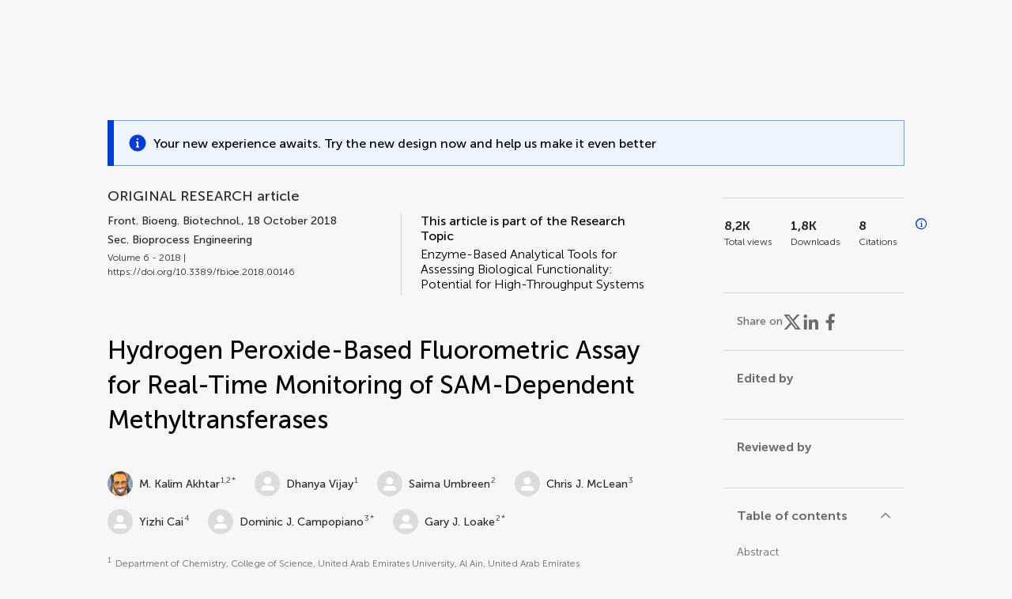

--- FILE ---
content_type: text/html;charset=utf-8
request_url: https://www.frontiersin.org/journals/bioengineering-and-biotechnology/articles/10.3389/fbioe.2018.00146/full
body_size: 103346
content:
<!DOCTYPE html><html  lang="en" data-capo=""><head><meta charset="utf-8">
<meta name="viewport" content="width=device-width, initial-scale=1">
<title>Frontiers | Hydrogen Peroxide-Based Fluorometric Assay for Real-Time Monitoring of SAM-Dependent Methyltransferases</title>
<link rel="stylesheet" href="/ap-2024/_nuxt/entry.AB1crwSt.css">
<link rel="stylesheet" href="/ap-2024/_nuxt/vue-core.D_ZkcUGg.css">
<link rel="stylesheet" href="/ap-2024/_nuxt/explainer.CMppEa5M.css">
<link rel="stylesheet" href="/ap-2024/_nuxt/ArticleDetails.BX0z5WVN.css">
<link rel="stylesheet" href="/ap-2024/_nuxt/ArticleLayoutHeader.B9bRe65l.css">
<link rel="stylesheet" href="/ap-2024/_nuxt/AnnouncementCard.DUO0qOMW.css">
<link rel="stylesheet" href="/ap-2024/_nuxt/FloatingButtons.xuP8gC33.css">
<link rel="stylesheet" href="/ap-2024/_nuxt/ArticleEvent.D0PaxIW7.css">
<link rel="stylesheet" href="/ap-2024/_nuxt/SimilarArticles.BMee4Fk4.css">
<link rel="stylesheet" href="/ap-2024/_nuxt/ArticleTemplateBanner.CXmOJ7NH.css">
<link rel="modulepreload" as="script" crossorigin href="/ap-2024/_nuxt/Ca0lodyq.js">
<link rel="modulepreload" as="script" crossorigin href="/ap-2024/_nuxt/RELt-dBD.js">
<link rel="modulepreload" as="script" crossorigin href="/ap-2024/_nuxt/DjI15LZ5.js">
<link rel="modulepreload" as="script" crossorigin href="/ap-2024/_nuxt/BM9NLtzo.js">
<link rel="modulepreload" as="script" crossorigin href="/ap-2024/_nuxt/BtWoNXrg.js">
<link rel="modulepreload" as="script" crossorigin href="/ap-2024/_nuxt/DHv8pTSw.js">
<link rel="modulepreload" as="script" crossorigin href="/ap-2024/_nuxt/BHPWSuhB.js">
<link rel="modulepreload" as="script" crossorigin href="/ap-2024/_nuxt/XQtzzO_4.js">
<link rel="modulepreload" as="script" crossorigin href="/ap-2024/_nuxt/CNJXQ6ZR.js">
<link rel="modulepreload" as="script" crossorigin href="/ap-2024/_nuxt/DZKzykK9.js">
<link rel="modulepreload" as="script" crossorigin href="/ap-2024/_nuxt/Dss5ciUI.js">
<link rel="modulepreload" as="script" crossorigin href="/ap-2024/_nuxt/BBJuIgKx.js">
<link rel="modulepreload" as="script" crossorigin href="/ap-2024/_nuxt/BScMZDbz.js">
<link rel="modulepreload" as="script" crossorigin href="/ap-2024/_nuxt/ip7dVdfx.js">
<link rel="modulepreload" as="script" crossorigin href="/ap-2024/_nuxt/DRYgKiXx.js">
<link rel="modulepreload" as="script" crossorigin href="/ap-2024/_nuxt/DDLU3EiM.js">
<link rel="modulepreload" as="script" crossorigin href="/ap-2024/_nuxt/BvcDW9pW.js">
<link rel="modulepreload" as="script" crossorigin href="/ap-2024/_nuxt/DSWCUxRE.js">
<link rel="modulepreload" as="script" crossorigin href="/ap-2024/_nuxt/hCg0Pb05.js">
<link rel="modulepreload" as="script" crossorigin href="/ap-2024/_nuxt/DXhsmrCc.js">
<link rel="modulepreload" as="script" crossorigin href="/ap-2024/_nuxt/Cb0IlNL9.js">
<link rel="modulepreload" as="script" crossorigin href="/ap-2024/_nuxt/DFLlXiu5.js">
<link rel="modulepreload" as="script" crossorigin href="/ap-2024/_nuxt/CssdGANb.js">
<link rel="modulepreload" as="script" crossorigin href="/ap-2024/_nuxt/B8EVE3Bx.js">
<link rel="prefetch" as="script" crossorigin href="/ap-2024/_nuxt/Ddu_1M75.js">
<link rel="prefetch" as="style" crossorigin href="/ap-2024/_nuxt/ArticleHubLayout.q6CU8_bN.css">
<link rel="prefetch" as="script" crossorigin href="/ap-2024/_nuxt/D1u_EQB9.js">
<link rel="prefetch" as="script" crossorigin href="/ap-2024/_nuxt/CY-JCzL0.js">
<link rel="prefetch" as="script" crossorigin href="/ap-2024/_nuxt/GWtHKqLR.js">
<link rel="prefetch" as="script" crossorigin href="/ap-2024/_nuxt/DYD1OjiN.js">
<meta name="theme-color" content="#0C4DED">
<meta name="mobile-web-app-capable" content="yes">
<meta name="apple-mobile-web-app-capable" content="yes">
<script type="text/javascript" data-hid="4cd079c">window.NREUM||(NREUM={});NREUM.info = {"agent":"","beacon":"bam.nr-data.net","errorBeacon":"bam.nr-data.net","licenseKey":"598a124f17","applicationID":"586843029","agentToken":null,"applicationTime":3.713173,"transactionName":"MQcDMkECCkNSW0YMWghNLwlBDgVcWkJXAWAUC04MXBYWXlJUQUpXDw0ECFQKClVWSlsLUksDDwIeAQ1fR11RDVsJDg4BSkwFQkdRUQlQFU1LSVUBDV9WFgBVBF5MUVYCV1IfVU1eCQ==","queueTime":0,"ttGuid":"317d78d0102ff69c"}; (window.NREUM||(NREUM={})).init={privacy:{cookies_enabled:true},ajax:{deny_list:["bam.nr-data.net"]},feature_flags:["soft_nav"],distributed_tracing:{enabled:true}};(window.NREUM||(NREUM={})).loader_config={agentID:"594460232",accountID:"230385",trustKey:"230385",xpid:"VgUHUl5WGwYIUllWBAEFXw==",licenseKey:"598a124f17",applicationID:"586843029",browserID:"594460232"};;/*! For license information please see nr-loader-spa-1.308.0.min.js.LICENSE.txt */
(()=>{var e,t,r={384:(e,t,r)=>{"use strict";r.d(t,{NT:()=>a,US:()=>u,Zm:()=>o,bQ:()=>d,dV:()=>c,pV:()=>l});var n=r(6154),i=r(1863),s=r(1910);const a={beacon:"bam.nr-data.net",errorBeacon:"bam.nr-data.net"};function o(){return n.gm.NREUM||(n.gm.NREUM={}),void 0===n.gm.newrelic&&(n.gm.newrelic=n.gm.NREUM),n.gm.NREUM}function c(){let e=o();return e.o||(e.o={ST:n.gm.setTimeout,SI:n.gm.setImmediate||n.gm.setInterval,CT:n.gm.clearTimeout,XHR:n.gm.XMLHttpRequest,REQ:n.gm.Request,EV:n.gm.Event,PR:n.gm.Promise,MO:n.gm.MutationObserver,FETCH:n.gm.fetch,WS:n.gm.WebSocket},(0,s.i)(...Object.values(e.o))),e}function d(e,t){let r=o();r.initializedAgents??={},t.initializedAt={ms:(0,i.t)(),date:new Date},r.initializedAgents[e]=t}function u(e,t){o()[e]=t}function l(){return function(){let e=o();const t=e.info||{};e.info={beacon:a.beacon,errorBeacon:a.errorBeacon,...t}}(),function(){let e=o();const t=e.init||{};e.init={...t}}(),c(),function(){let e=o();const t=e.loader_config||{};e.loader_config={...t}}(),o()}},782:(e,t,r)=>{"use strict";r.d(t,{T:()=>n});const n=r(860).K7.pageViewTiming},860:(e,t,r)=>{"use strict";r.d(t,{$J:()=>u,K7:()=>c,P3:()=>d,XX:()=>i,Yy:()=>o,df:()=>s,qY:()=>n,v4:()=>a});const n="events",i="jserrors",s="browser/blobs",a="rum",o="browser/logs",c={ajax:"ajax",genericEvents:"generic_events",jserrors:i,logging:"logging",metrics:"metrics",pageAction:"page_action",pageViewEvent:"page_view_event",pageViewTiming:"page_view_timing",sessionReplay:"session_replay",sessionTrace:"session_trace",softNav:"soft_navigations",spa:"spa"},d={[c.pageViewEvent]:1,[c.pageViewTiming]:2,[c.metrics]:3,[c.jserrors]:4,[c.spa]:5,[c.ajax]:6,[c.sessionTrace]:7,[c.softNav]:8,[c.sessionReplay]:9,[c.logging]:10,[c.genericEvents]:11},u={[c.pageViewEvent]:a,[c.pageViewTiming]:n,[c.ajax]:n,[c.spa]:n,[c.softNav]:n,[c.metrics]:i,[c.jserrors]:i,[c.sessionTrace]:s,[c.sessionReplay]:s,[c.logging]:o,[c.genericEvents]:"ins"}},944:(e,t,r)=>{"use strict";r.d(t,{R:()=>i});var n=r(3241);function i(e,t){"function"==typeof console.debug&&(console.debug("New Relic Warning: https://github.com/newrelic/newrelic-browser-agent/blob/main/docs/warning-codes.md#".concat(e),t),(0,n.W)({agentIdentifier:null,drained:null,type:"data",name:"warn",feature:"warn",data:{code:e,secondary:t}}))}},993:(e,t,r)=>{"use strict";r.d(t,{A$:()=>s,ET:()=>a,TZ:()=>o,p_:()=>i});var n=r(860);const i={ERROR:"ERROR",WARN:"WARN",INFO:"INFO",DEBUG:"DEBUG",TRACE:"TRACE"},s={OFF:0,ERROR:1,WARN:2,INFO:3,DEBUG:4,TRACE:5},a="log",o=n.K7.logging},1541:(e,t,r)=>{"use strict";r.d(t,{U:()=>i,f:()=>n});const n={MFE:"MFE",BA:"BA"};function i(e,t){if(2!==t?.harvestEndpointVersion)return{};const r=t.agentRef.runtime.appMetadata.agents[0].entityGuid;return e?{"source.id":e.id,"source.name":e.name,"source.type":e.type,"parent.id":e.parent?.id||r,"parent.type":e.parent?.type||n.BA}:{"entity.guid":r,appId:t.agentRef.info.applicationID}}},1687:(e,t,r)=>{"use strict";r.d(t,{Ak:()=>d,Ze:()=>h,x3:()=>u});var n=r(3241),i=r(7836),s=r(3606),a=r(860),o=r(2646);const c={};function d(e,t){const r={staged:!1,priority:a.P3[t]||0};l(e),c[e].get(t)||c[e].set(t,r)}function u(e,t){e&&c[e]&&(c[e].get(t)&&c[e].delete(t),p(e,t,!1),c[e].size&&f(e))}function l(e){if(!e)throw new Error("agentIdentifier required");c[e]||(c[e]=new Map)}function h(e="",t="feature",r=!1){if(l(e),!e||!c[e].get(t)||r)return p(e,t);c[e].get(t).staged=!0,f(e)}function f(e){const t=Array.from(c[e]);t.every(([e,t])=>t.staged)&&(t.sort((e,t)=>e[1].priority-t[1].priority),t.forEach(([t])=>{c[e].delete(t),p(e,t)}))}function p(e,t,r=!0){const a=e?i.ee.get(e):i.ee,c=s.i.handlers;if(!a.aborted&&a.backlog&&c){if((0,n.W)({agentIdentifier:e,type:"lifecycle",name:"drain",feature:t}),r){const e=a.backlog[t],r=c[t];if(r){for(let t=0;e&&t<e.length;++t)g(e[t],r);Object.entries(r).forEach(([e,t])=>{Object.values(t||{}).forEach(t=>{t[0]?.on&&t[0]?.context()instanceof o.y&&t[0].on(e,t[1])})})}}a.isolatedBacklog||delete c[t],a.backlog[t]=null,a.emit("drain-"+t,[])}}function g(e,t){var r=e[1];Object.values(t[r]||{}).forEach(t=>{var r=e[0];if(t[0]===r){var n=t[1],i=e[3],s=e[2];n.apply(i,s)}})}},1738:(e,t,r)=>{"use strict";r.d(t,{U:()=>f,Y:()=>h});var n=r(3241),i=r(9908),s=r(1863),a=r(944),o=r(5701),c=r(3969),d=r(8362),u=r(860),l=r(4261);function h(e,t,r,s){const h=s||r;!h||h[e]&&h[e]!==d.d.prototype[e]||(h[e]=function(){(0,i.p)(c.xV,["API/"+e+"/called"],void 0,u.K7.metrics,r.ee),(0,n.W)({agentIdentifier:r.agentIdentifier,drained:!!o.B?.[r.agentIdentifier],type:"data",name:"api",feature:l.Pl+e,data:{}});try{return t.apply(this,arguments)}catch(e){(0,a.R)(23,e)}})}function f(e,t,r,n,a){const o=e.info;null===r?delete o.jsAttributes[t]:o.jsAttributes[t]=r,(a||null===r)&&(0,i.p)(l.Pl+n,[(0,s.t)(),t,r],void 0,"session",e.ee)}},1741:(e,t,r)=>{"use strict";r.d(t,{W:()=>s});var n=r(944),i=r(4261);class s{#e(e,...t){if(this[e]!==s.prototype[e])return this[e](...t);(0,n.R)(35,e)}addPageAction(e,t){return this.#e(i.hG,e,t)}register(e){return this.#e(i.eY,e)}recordCustomEvent(e,t){return this.#e(i.fF,e,t)}setPageViewName(e,t){return this.#e(i.Fw,e,t)}setCustomAttribute(e,t,r){return this.#e(i.cD,e,t,r)}noticeError(e,t){return this.#e(i.o5,e,t)}setUserId(e,t=!1){return this.#e(i.Dl,e,t)}setApplicationVersion(e){return this.#e(i.nb,e)}setErrorHandler(e){return this.#e(i.bt,e)}addRelease(e,t){return this.#e(i.k6,e,t)}log(e,t){return this.#e(i.$9,e,t)}start(){return this.#e(i.d3)}finished(e){return this.#e(i.BL,e)}recordReplay(){return this.#e(i.CH)}pauseReplay(){return this.#e(i.Tb)}addToTrace(e){return this.#e(i.U2,e)}setCurrentRouteName(e){return this.#e(i.PA,e)}interaction(e){return this.#e(i.dT,e)}wrapLogger(e,t,r){return this.#e(i.Wb,e,t,r)}measure(e,t){return this.#e(i.V1,e,t)}consent(e){return this.#e(i.Pv,e)}}},1863:(e,t,r)=>{"use strict";function n(){return Math.floor(performance.now())}r.d(t,{t:()=>n})},1910:(e,t,r)=>{"use strict";r.d(t,{i:()=>s});var n=r(944);const i=new Map;function s(...e){return e.every(e=>{if(i.has(e))return i.get(e);const t="function"==typeof e?e.toString():"",r=t.includes("[native code]"),s=t.includes("nrWrapper");return r||s||(0,n.R)(64,e?.name||t),i.set(e,r),r})}},2555:(e,t,r)=>{"use strict";r.d(t,{D:()=>o,f:()=>a});var n=r(384),i=r(8122);const s={beacon:n.NT.beacon,errorBeacon:n.NT.errorBeacon,licenseKey:void 0,applicationID:void 0,sa:void 0,queueTime:void 0,applicationTime:void 0,ttGuid:void 0,user:void 0,account:void 0,product:void 0,extra:void 0,jsAttributes:{},userAttributes:void 0,atts:void 0,transactionName:void 0,tNamePlain:void 0};function a(e){try{return!!e.licenseKey&&!!e.errorBeacon&&!!e.applicationID}catch(e){return!1}}const o=e=>(0,i.a)(e,s)},2614:(e,t,r)=>{"use strict";r.d(t,{BB:()=>a,H3:()=>n,g:()=>d,iL:()=>c,tS:()=>o,uh:()=>i,wk:()=>s});const n="NRBA",i="SESSION",s=144e5,a=18e5,o={STARTED:"session-started",PAUSE:"session-pause",RESET:"session-reset",RESUME:"session-resume",UPDATE:"session-update"},c={SAME_TAB:"same-tab",CROSS_TAB:"cross-tab"},d={OFF:0,FULL:1,ERROR:2}},2646:(e,t,r)=>{"use strict";r.d(t,{y:()=>n});class n{constructor(e){this.contextId=e}}},2843:(e,t,r)=>{"use strict";r.d(t,{G:()=>s,u:()=>i});var n=r(3878);function i(e,t=!1,r,i){(0,n.DD)("visibilitychange",function(){if(t)return void("hidden"===document.visibilityState&&e());e(document.visibilityState)},r,i)}function s(e,t,r){(0,n.sp)("pagehide",e,t,r)}},3241:(e,t,r)=>{"use strict";r.d(t,{W:()=>s});var n=r(6154);const i="newrelic";function s(e={}){try{n.gm.dispatchEvent(new CustomEvent(i,{detail:e}))}catch(e){}}},3304:(e,t,r)=>{"use strict";r.d(t,{A:()=>s});var n=r(7836);const i=()=>{const e=new WeakSet;return(t,r)=>{if("object"==typeof r&&null!==r){if(e.has(r))return;e.add(r)}return r}};function s(e){try{return JSON.stringify(e,i())??""}catch(e){try{n.ee.emit("internal-error",[e])}catch(e){}return""}}},3333:(e,t,r)=>{"use strict";r.d(t,{$v:()=>u,TZ:()=>n,Xh:()=>c,Zp:()=>i,kd:()=>d,mq:()=>o,nf:()=>a,qN:()=>s});const n=r(860).K7.genericEvents,i=["auxclick","click","copy","keydown","paste","scrollend"],s=["focus","blur"],a=4,o=1e3,c=2e3,d=["PageAction","UserAction","BrowserPerformance"],u={RESOURCES:"experimental.resources",REGISTER:"register"}},3434:(e,t,r)=>{"use strict";r.d(t,{Jt:()=>s,YM:()=>d});var n=r(7836),i=r(5607);const s="nr@original:".concat(i.W),a=50;var o=Object.prototype.hasOwnProperty,c=!1;function d(e,t){return e||(e=n.ee),r.inPlace=function(e,t,n,i,s){n||(n="");const a="-"===n.charAt(0);for(let o=0;o<t.length;o++){const c=t[o],d=e[c];l(d)||(e[c]=r(d,a?c+n:n,i,c,s))}},r.flag=s,r;function r(t,r,n,c,d){return l(t)?t:(r||(r=""),nrWrapper[s]=t,function(e,t,r){if(Object.defineProperty&&Object.keys)try{return Object.keys(e).forEach(function(r){Object.defineProperty(t,r,{get:function(){return e[r]},set:function(t){return e[r]=t,t}})}),t}catch(e){u([e],r)}for(var n in e)o.call(e,n)&&(t[n]=e[n])}(t,nrWrapper,e),nrWrapper);function nrWrapper(){var s,o,l,h;let f;try{o=this,s=[...arguments],l="function"==typeof n?n(s,o):n||{}}catch(t){u([t,"",[s,o,c],l],e)}i(r+"start",[s,o,c],l,d);const p=performance.now();let g;try{return h=t.apply(o,s),g=performance.now(),h}catch(e){throw g=performance.now(),i(r+"err",[s,o,e],l,d),f=e,f}finally{const e=g-p,t={start:p,end:g,duration:e,isLongTask:e>=a,methodName:c,thrownError:f};t.isLongTask&&i("long-task",[t,o],l,d),i(r+"end",[s,o,h],l,d)}}}function i(r,n,i,s){if(!c||t){var a=c;c=!0;try{e.emit(r,n,i,t,s)}catch(t){u([t,r,n,i],e)}c=a}}}function u(e,t){t||(t=n.ee);try{t.emit("internal-error",e)}catch(e){}}function l(e){return!(e&&"function"==typeof e&&e.apply&&!e[s])}},3606:(e,t,r)=>{"use strict";r.d(t,{i:()=>s});var n=r(9908);s.on=a;var i=s.handlers={};function s(e,t,r,s){a(s||n.d,i,e,t,r)}function a(e,t,r,i,s){s||(s="feature"),e||(e=n.d);var a=t[s]=t[s]||{};(a[r]=a[r]||[]).push([e,i])}},3738:(e,t,r)=>{"use strict";r.d(t,{He:()=>i,Kp:()=>o,Lc:()=>d,Rz:()=>u,TZ:()=>n,bD:()=>s,d3:()=>a,jx:()=>l,sl:()=>h,uP:()=>c});const n=r(860).K7.sessionTrace,i="bstResource",s="resource",a="-start",o="-end",c="fn"+a,d="fn"+o,u="pushState",l=1e3,h=3e4},3785:(e,t,r)=>{"use strict";r.d(t,{R:()=>c,b:()=>d});var n=r(9908),i=r(1863),s=r(860),a=r(3969),o=r(993);function c(e,t,r={},c=o.p_.INFO,d=!0,u,l=(0,i.t)()){(0,n.p)(a.xV,["API/logging/".concat(c.toLowerCase(),"/called")],void 0,s.K7.metrics,e),(0,n.p)(o.ET,[l,t,r,c,d,u],void 0,s.K7.logging,e)}function d(e){return"string"==typeof e&&Object.values(o.p_).some(t=>t===e.toUpperCase().trim())}},3878:(e,t,r)=>{"use strict";function n(e,t){return{capture:e,passive:!1,signal:t}}function i(e,t,r=!1,i){window.addEventListener(e,t,n(r,i))}function s(e,t,r=!1,i){document.addEventListener(e,t,n(r,i))}r.d(t,{DD:()=>s,jT:()=>n,sp:()=>i})},3962:(e,t,r)=>{"use strict";r.d(t,{AM:()=>a,O2:()=>l,OV:()=>s,Qu:()=>h,TZ:()=>c,ih:()=>f,pP:()=>o,t1:()=>u,tC:()=>i,wD:()=>d});var n=r(860);const i=["click","keydown","submit"],s="popstate",a="api",o="initialPageLoad",c=n.K7.softNav,d=5e3,u=500,l={INITIAL_PAGE_LOAD:"",ROUTE_CHANGE:1,UNSPECIFIED:2},h={INTERACTION:1,AJAX:2,CUSTOM_END:3,CUSTOM_TRACER:4},f={IP:"in progress",PF:"pending finish",FIN:"finished",CAN:"cancelled"}},3969:(e,t,r)=>{"use strict";r.d(t,{TZ:()=>n,XG:()=>o,rs:()=>i,xV:()=>a,z_:()=>s});const n=r(860).K7.metrics,i="sm",s="cm",a="storeSupportabilityMetrics",o="storeEventMetrics"},4234:(e,t,r)=>{"use strict";r.d(t,{W:()=>s});var n=r(7836),i=r(1687);class s{constructor(e,t){this.agentIdentifier=e,this.ee=n.ee.get(e),this.featureName=t,this.blocked=!1}deregisterDrain(){(0,i.x3)(this.agentIdentifier,this.featureName)}}},4261:(e,t,r)=>{"use strict";r.d(t,{$9:()=>u,BL:()=>c,CH:()=>p,Dl:()=>R,Fw:()=>w,PA:()=>v,Pl:()=>n,Pv:()=>A,Tb:()=>h,U2:()=>a,V1:()=>E,Wb:()=>T,bt:()=>y,cD:()=>b,d3:()=>x,dT:()=>d,eY:()=>g,fF:()=>f,hG:()=>s,hw:()=>i,k6:()=>o,nb:()=>m,o5:()=>l});const n="api-",i=n+"ixn-",s="addPageAction",a="addToTrace",o="addRelease",c="finished",d="interaction",u="log",l="noticeError",h="pauseReplay",f="recordCustomEvent",p="recordReplay",g="register",m="setApplicationVersion",v="setCurrentRouteName",b="setCustomAttribute",y="setErrorHandler",w="setPageViewName",R="setUserId",x="start",T="wrapLogger",E="measure",A="consent"},5205:(e,t,r)=>{"use strict";r.d(t,{j:()=>S});var n=r(384),i=r(1741);var s=r(2555),a=r(3333);const o=e=>{if(!e||"string"!=typeof e)return!1;try{document.createDocumentFragment().querySelector(e)}catch{return!1}return!0};var c=r(2614),d=r(944),u=r(8122);const l="[data-nr-mask]",h=e=>(0,u.a)(e,(()=>{const e={feature_flags:[],experimental:{allow_registered_children:!1,resources:!1},mask_selector:"*",block_selector:"[data-nr-block]",mask_input_options:{color:!1,date:!1,"datetime-local":!1,email:!1,month:!1,number:!1,range:!1,search:!1,tel:!1,text:!1,time:!1,url:!1,week:!1,textarea:!1,select:!1,password:!0}};return{ajax:{deny_list:void 0,block_internal:!0,enabled:!0,autoStart:!0},api:{get allow_registered_children(){return e.feature_flags.includes(a.$v.REGISTER)||e.experimental.allow_registered_children},set allow_registered_children(t){e.experimental.allow_registered_children=t},duplicate_registered_data:!1},browser_consent_mode:{enabled:!1},distributed_tracing:{enabled:void 0,exclude_newrelic_header:void 0,cors_use_newrelic_header:void 0,cors_use_tracecontext_headers:void 0,allowed_origins:void 0},get feature_flags(){return e.feature_flags},set feature_flags(t){e.feature_flags=t},generic_events:{enabled:!0,autoStart:!0},harvest:{interval:30},jserrors:{enabled:!0,autoStart:!0},logging:{enabled:!0,autoStart:!0},metrics:{enabled:!0,autoStart:!0},obfuscate:void 0,page_action:{enabled:!0},page_view_event:{enabled:!0,autoStart:!0},page_view_timing:{enabled:!0,autoStart:!0},performance:{capture_marks:!1,capture_measures:!1,capture_detail:!0,resources:{get enabled(){return e.feature_flags.includes(a.$v.RESOURCES)||e.experimental.resources},set enabled(t){e.experimental.resources=t},asset_types:[],first_party_domains:[],ignore_newrelic:!0}},privacy:{cookies_enabled:!0},proxy:{assets:void 0,beacon:void 0},session:{expiresMs:c.wk,inactiveMs:c.BB},session_replay:{autoStart:!0,enabled:!1,preload:!1,sampling_rate:10,error_sampling_rate:100,collect_fonts:!1,inline_images:!1,fix_stylesheets:!0,mask_all_inputs:!0,get mask_text_selector(){return e.mask_selector},set mask_text_selector(t){o(t)?e.mask_selector="".concat(t,",").concat(l):""===t||null===t?e.mask_selector=l:(0,d.R)(5,t)},get block_class(){return"nr-block"},get ignore_class(){return"nr-ignore"},get mask_text_class(){return"nr-mask"},get block_selector(){return e.block_selector},set block_selector(t){o(t)?e.block_selector+=",".concat(t):""!==t&&(0,d.R)(6,t)},get mask_input_options(){return e.mask_input_options},set mask_input_options(t){t&&"object"==typeof t?e.mask_input_options={...t,password:!0}:(0,d.R)(7,t)}},session_trace:{enabled:!0,autoStart:!0},soft_navigations:{enabled:!0,autoStart:!0},spa:{enabled:!0,autoStart:!0},ssl:void 0,user_actions:{enabled:!0,elementAttributes:["id","className","tagName","type"]}}})());var f=r(6154),p=r(9324);let g=0;const m={buildEnv:p.F3,distMethod:p.Xs,version:p.xv,originTime:f.WN},v={consented:!1},b={appMetadata:{},get consented(){return this.session?.state?.consent||v.consented},set consented(e){v.consented=e},customTransaction:void 0,denyList:void 0,disabled:!1,harvester:void 0,isolatedBacklog:!1,isRecording:!1,loaderType:void 0,maxBytes:3e4,obfuscator:void 0,onerror:void 0,ptid:void 0,releaseIds:{},session:void 0,timeKeeper:void 0,registeredEntities:[],jsAttributesMetadata:{bytes:0},get harvestCount(){return++g}},y=e=>{const t=(0,u.a)(e,b),r=Object.keys(m).reduce((e,t)=>(e[t]={value:m[t],writable:!1,configurable:!0,enumerable:!0},e),{});return Object.defineProperties(t,r)};var w=r(5701);const R=e=>{const t=e.startsWith("http");e+="/",r.p=t?e:"https://"+e};var x=r(7836),T=r(3241);const E={accountID:void 0,trustKey:void 0,agentID:void 0,licenseKey:void 0,applicationID:void 0,xpid:void 0},A=e=>(0,u.a)(e,E),_=new Set;function S(e,t={},r,a){let{init:o,info:c,loader_config:d,runtime:u={},exposed:l=!0}=t;if(!c){const e=(0,n.pV)();o=e.init,c=e.info,d=e.loader_config}e.init=h(o||{}),e.loader_config=A(d||{}),c.jsAttributes??={},f.bv&&(c.jsAttributes.isWorker=!0),e.info=(0,s.D)(c);const p=e.init,g=[c.beacon,c.errorBeacon];_.has(e.agentIdentifier)||(p.proxy.assets&&(R(p.proxy.assets),g.push(p.proxy.assets)),p.proxy.beacon&&g.push(p.proxy.beacon),e.beacons=[...g],function(e){const t=(0,n.pV)();Object.getOwnPropertyNames(i.W.prototype).forEach(r=>{const n=i.W.prototype[r];if("function"!=typeof n||"constructor"===n)return;let s=t[r];e[r]&&!1!==e.exposed&&"micro-agent"!==e.runtime?.loaderType&&(t[r]=(...t)=>{const n=e[r](...t);return s?s(...t):n})})}(e),(0,n.US)("activatedFeatures",w.B)),u.denyList=[...p.ajax.deny_list||[],...p.ajax.block_internal?g:[]],u.ptid=e.agentIdentifier,u.loaderType=r,e.runtime=y(u),_.has(e.agentIdentifier)||(e.ee=x.ee.get(e.agentIdentifier),e.exposed=l,(0,T.W)({agentIdentifier:e.agentIdentifier,drained:!!w.B?.[e.agentIdentifier],type:"lifecycle",name:"initialize",feature:void 0,data:e.config})),_.add(e.agentIdentifier)}},5270:(e,t,r)=>{"use strict";r.d(t,{Aw:()=>a,SR:()=>s,rF:()=>o});var n=r(384),i=r(7767);function s(e){return!!(0,n.dV)().o.MO&&(0,i.V)(e)&&!0===e?.session_trace.enabled}function a(e){return!0===e?.session_replay.preload&&s(e)}function o(e,t){try{if("string"==typeof t?.type){if("password"===t.type.toLowerCase())return"*".repeat(e?.length||0);if(void 0!==t?.dataset?.nrUnmask||t?.classList?.contains("nr-unmask"))return e}}catch(e){}return"string"==typeof e?e.replace(/[\S]/g,"*"):"*".repeat(e?.length||0)}},5289:(e,t,r)=>{"use strict";r.d(t,{GG:()=>a,Qr:()=>c,sB:()=>o});var n=r(3878),i=r(6389);function s(){return"undefined"==typeof document||"complete"===document.readyState}function a(e,t){if(s())return e();const r=(0,i.J)(e),a=setInterval(()=>{s()&&(clearInterval(a),r())},500);(0,n.sp)("load",r,t)}function o(e){if(s())return e();(0,n.DD)("DOMContentLoaded",e)}function c(e){if(s())return e();(0,n.sp)("popstate",e)}},5607:(e,t,r)=>{"use strict";r.d(t,{W:()=>n});const n=(0,r(9566).bz)()},5701:(e,t,r)=>{"use strict";r.d(t,{B:()=>s,t:()=>a});var n=r(3241);const i=new Set,s={};function a(e,t){const r=t.agentIdentifier;s[r]??={},e&&"object"==typeof e&&(i.has(r)||(t.ee.emit("rumresp",[e]),s[r]=e,i.add(r),(0,n.W)({agentIdentifier:r,loaded:!0,drained:!0,type:"lifecycle",name:"load",feature:void 0,data:e})))}},6154:(e,t,r)=>{"use strict";r.d(t,{OF:()=>d,RI:()=>i,WN:()=>h,bv:()=>s,eN:()=>f,gm:()=>a,lR:()=>l,m:()=>c,mw:()=>o,sb:()=>u});var n=r(1863);const i="undefined"!=typeof window&&!!window.document,s="undefined"!=typeof WorkerGlobalScope&&("undefined"!=typeof self&&self instanceof WorkerGlobalScope&&self.navigator instanceof WorkerNavigator||"undefined"!=typeof globalThis&&globalThis instanceof WorkerGlobalScope&&globalThis.navigator instanceof WorkerNavigator),a=i?window:"undefined"!=typeof WorkerGlobalScope&&("undefined"!=typeof self&&self instanceof WorkerGlobalScope&&self||"undefined"!=typeof globalThis&&globalThis instanceof WorkerGlobalScope&&globalThis),o=Boolean("hidden"===a?.document?.visibilityState),c=""+a?.location,d=/iPad|iPhone|iPod/.test(a.navigator?.userAgent),u=d&&"undefined"==typeof SharedWorker,l=(()=>{const e=a.navigator?.userAgent?.match(/Firefox[/\s](\d+\.\d+)/);return Array.isArray(e)&&e.length>=2?+e[1]:0})(),h=Date.now()-(0,n.t)(),f=()=>"undefined"!=typeof PerformanceNavigationTiming&&a?.performance?.getEntriesByType("navigation")?.[0]?.responseStart},6344:(e,t,r)=>{"use strict";r.d(t,{BB:()=>u,Qb:()=>l,TZ:()=>i,Ug:()=>a,Vh:()=>s,_s:()=>o,bc:()=>d,yP:()=>c});var n=r(2614);const i=r(860).K7.sessionReplay,s="errorDuringReplay",a=.12,o={DomContentLoaded:0,Load:1,FullSnapshot:2,IncrementalSnapshot:3,Meta:4,Custom:5},c={[n.g.ERROR]:15e3,[n.g.FULL]:3e5,[n.g.OFF]:0},d={RESET:{message:"Session was reset",sm:"Reset"},IMPORT:{message:"Recorder failed to import",sm:"Import"},TOO_MANY:{message:"429: Too Many Requests",sm:"Too-Many"},TOO_BIG:{message:"Payload was too large",sm:"Too-Big"},CROSS_TAB:{message:"Session Entity was set to OFF on another tab",sm:"Cross-Tab"},ENTITLEMENTS:{message:"Session Replay is not allowed and will not be started",sm:"Entitlement"}},u=5e3,l={API:"api",RESUME:"resume",SWITCH_TO_FULL:"switchToFull",INITIALIZE:"initialize",PRELOAD:"preload"}},6389:(e,t,r)=>{"use strict";function n(e,t=500,r={}){const n=r?.leading||!1;let i;return(...r)=>{n&&void 0===i&&(e.apply(this,r),i=setTimeout(()=>{i=clearTimeout(i)},t)),n||(clearTimeout(i),i=setTimeout(()=>{e.apply(this,r)},t))}}function i(e){let t=!1;return(...r)=>{t||(t=!0,e.apply(this,r))}}r.d(t,{J:()=>i,s:()=>n})},6630:(e,t,r)=>{"use strict";r.d(t,{T:()=>n});const n=r(860).K7.pageViewEvent},6774:(e,t,r)=>{"use strict";r.d(t,{T:()=>n});const n=r(860).K7.jserrors},7295:(e,t,r)=>{"use strict";r.d(t,{Xv:()=>a,gX:()=>i,iW:()=>s});var n=[];function i(e){if(!e||s(e))return!1;if(0===n.length)return!0;if("*"===n[0].hostname)return!1;for(var t=0;t<n.length;t++){var r=n[t];if(r.hostname.test(e.hostname)&&r.pathname.test(e.pathname))return!1}return!0}function s(e){return void 0===e.hostname}function a(e){if(n=[],e&&e.length)for(var t=0;t<e.length;t++){let r=e[t];if(!r)continue;if("*"===r)return void(n=[{hostname:"*"}]);0===r.indexOf("http://")?r=r.substring(7):0===r.indexOf("https://")&&(r=r.substring(8));const i=r.indexOf("/");let s,a;i>0?(s=r.substring(0,i),a=r.substring(i)):(s=r,a="*");let[c]=s.split(":");n.push({hostname:o(c),pathname:o(a,!0)})}}function o(e,t=!1){const r=e.replace(/[.+?^${}()|[\]\\]/g,e=>"\\"+e).replace(/\*/g,".*?");return new RegExp((t?"^":"")+r+"$")}},7485:(e,t,r)=>{"use strict";r.d(t,{D:()=>i});var n=r(6154);function i(e){if(0===(e||"").indexOf("data:"))return{protocol:"data"};try{const t=new URL(e,location.href),r={port:t.port,hostname:t.hostname,pathname:t.pathname,search:t.search,protocol:t.protocol.slice(0,t.protocol.indexOf(":")),sameOrigin:t.protocol===n.gm?.location?.protocol&&t.host===n.gm?.location?.host};return r.port&&""!==r.port||("http:"===t.protocol&&(r.port="80"),"https:"===t.protocol&&(r.port="443")),r.pathname&&""!==r.pathname?r.pathname.startsWith("/")||(r.pathname="/".concat(r.pathname)):r.pathname="/",r}catch(e){return{}}}},7699:(e,t,r)=>{"use strict";r.d(t,{It:()=>s,KC:()=>o,No:()=>i,qh:()=>a});var n=r(860);const i=16e3,s=1e6,a="SESSION_ERROR",o={[n.K7.logging]:!0,[n.K7.genericEvents]:!1,[n.K7.jserrors]:!1,[n.K7.ajax]:!1}},7767:(e,t,r)=>{"use strict";r.d(t,{V:()=>i});var n=r(6154);const i=e=>n.RI&&!0===e?.privacy.cookies_enabled},7836:(e,t,r)=>{"use strict";r.d(t,{P:()=>o,ee:()=>c});var n=r(384),i=r(8990),s=r(2646),a=r(5607);const o="nr@context:".concat(a.W),c=function e(t,r){var n={},a={},u={},l=!1;try{l=16===r.length&&d.initializedAgents?.[r]?.runtime.isolatedBacklog}catch(e){}var h={on:p,addEventListener:p,removeEventListener:function(e,t){var r=n[e];if(!r)return;for(var i=0;i<r.length;i++)r[i]===t&&r.splice(i,1)},emit:function(e,r,n,i,s){!1!==s&&(s=!0);if(c.aborted&&!i)return;t&&s&&t.emit(e,r,n);var o=f(n);g(e).forEach(e=>{e.apply(o,r)});var d=v()[a[e]];d&&d.push([h,e,r,o]);return o},get:m,listeners:g,context:f,buffer:function(e,t){const r=v();if(t=t||"feature",h.aborted)return;Object.entries(e||{}).forEach(([e,n])=>{a[n]=t,t in r||(r[t]=[])})},abort:function(){h._aborted=!0,Object.keys(h.backlog).forEach(e=>{delete h.backlog[e]})},isBuffering:function(e){return!!v()[a[e]]},debugId:r,backlog:l?{}:t&&"object"==typeof t.backlog?t.backlog:{},isolatedBacklog:l};return Object.defineProperty(h,"aborted",{get:()=>{let e=h._aborted||!1;return e||(t&&(e=t.aborted),e)}}),h;function f(e){return e&&e instanceof s.y?e:e?(0,i.I)(e,o,()=>new s.y(o)):new s.y(o)}function p(e,t){n[e]=g(e).concat(t)}function g(e){return n[e]||[]}function m(t){return u[t]=u[t]||e(h,t)}function v(){return h.backlog}}(void 0,"globalEE"),d=(0,n.Zm)();d.ee||(d.ee=c)},8122:(e,t,r)=>{"use strict";r.d(t,{a:()=>i});var n=r(944);function i(e,t){try{if(!e||"object"!=typeof e)return(0,n.R)(3);if(!t||"object"!=typeof t)return(0,n.R)(4);const r=Object.create(Object.getPrototypeOf(t),Object.getOwnPropertyDescriptors(t)),s=0===Object.keys(r).length?e:r;for(let a in s)if(void 0!==e[a])try{if(null===e[a]){r[a]=null;continue}Array.isArray(e[a])&&Array.isArray(t[a])?r[a]=Array.from(new Set([...e[a],...t[a]])):"object"==typeof e[a]&&"object"==typeof t[a]?r[a]=i(e[a],t[a]):r[a]=e[a]}catch(e){r[a]||(0,n.R)(1,e)}return r}catch(e){(0,n.R)(2,e)}}},8139:(e,t,r)=>{"use strict";r.d(t,{u:()=>h});var n=r(7836),i=r(3434),s=r(8990),a=r(6154);const o={},c=a.gm.XMLHttpRequest,d="addEventListener",u="removeEventListener",l="nr@wrapped:".concat(n.P);function h(e){var t=function(e){return(e||n.ee).get("events")}(e);if(o[t.debugId]++)return t;o[t.debugId]=1;var r=(0,i.YM)(t,!0);function h(e){r.inPlace(e,[d,u],"-",p)}function p(e,t){return e[1]}return"getPrototypeOf"in Object&&(a.RI&&f(document,h),c&&f(c.prototype,h),f(a.gm,h)),t.on(d+"-start",function(e,t){var n=e[1];if(null!==n&&("function"==typeof n||"object"==typeof n)&&"newrelic"!==e[0]){var i=(0,s.I)(n,l,function(){var e={object:function(){if("function"!=typeof n.handleEvent)return;return n.handleEvent.apply(n,arguments)},function:n}[typeof n];return e?r(e,"fn-",null,e.name||"anonymous"):n});this.wrapped=e[1]=i}}),t.on(u+"-start",function(e){e[1]=this.wrapped||e[1]}),t}function f(e,t,...r){let n=e;for(;"object"==typeof n&&!Object.prototype.hasOwnProperty.call(n,d);)n=Object.getPrototypeOf(n);n&&t(n,...r)}},8362:(e,t,r)=>{"use strict";r.d(t,{d:()=>s});var n=r(9566),i=r(1741);class s extends i.W{agentIdentifier=(0,n.LA)(16)}},8374:(e,t,r)=>{r.nc=(()=>{try{return document?.currentScript?.nonce}catch(e){}return""})()},8990:(e,t,r)=>{"use strict";r.d(t,{I:()=>i});var n=Object.prototype.hasOwnProperty;function i(e,t,r){if(n.call(e,t))return e[t];var i=r();if(Object.defineProperty&&Object.keys)try{return Object.defineProperty(e,t,{value:i,writable:!0,enumerable:!1}),i}catch(e){}return e[t]=i,i}},9119:(e,t,r)=>{"use strict";r.d(t,{L:()=>s});var n=/([^?#]*)[^#]*(#[^?]*|$).*/,i=/([^?#]*)().*/;function s(e,t){return e?e.replace(t?n:i,"$1$2"):e}},9300:(e,t,r)=>{"use strict";r.d(t,{T:()=>n});const n=r(860).K7.ajax},9324:(e,t,r)=>{"use strict";r.d(t,{AJ:()=>a,F3:()=>i,Xs:()=>s,Yq:()=>o,xv:()=>n});const n="1.308.0",i="PROD",s="CDN",a="@newrelic/rrweb",o="1.0.1"},9566:(e,t,r)=>{"use strict";r.d(t,{LA:()=>o,ZF:()=>c,bz:()=>a,el:()=>d});var n=r(6154);const i="xxxxxxxx-xxxx-4xxx-yxxx-xxxxxxxxxxxx";function s(e,t){return e?15&e[t]:16*Math.random()|0}function a(){const e=n.gm?.crypto||n.gm?.msCrypto;let t,r=0;return e&&e.getRandomValues&&(t=e.getRandomValues(new Uint8Array(30))),i.split("").map(e=>"x"===e?s(t,r++).toString(16):"y"===e?(3&s()|8).toString(16):e).join("")}function o(e){const t=n.gm?.crypto||n.gm?.msCrypto;let r,i=0;t&&t.getRandomValues&&(r=t.getRandomValues(new Uint8Array(e)));const a=[];for(var o=0;o<e;o++)a.push(s(r,i++).toString(16));return a.join("")}function c(){return o(16)}function d(){return o(32)}},9908:(e,t,r)=>{"use strict";r.d(t,{d:()=>n,p:()=>i});var n=r(7836).ee.get("handle");function i(e,t,r,i,s){s?(s.buffer([e],i),s.emit(e,t,r)):(n.buffer([e],i),n.emit(e,t,r))}}},n={};function i(e){var t=n[e];if(void 0!==t)return t.exports;var s=n[e]={exports:{}};return r[e](s,s.exports,i),s.exports}i.m=r,i.d=(e,t)=>{for(var r in t)i.o(t,r)&&!i.o(e,r)&&Object.defineProperty(e,r,{enumerable:!0,get:t[r]})},i.f={},i.e=e=>Promise.all(Object.keys(i.f).reduce((t,r)=>(i.f[r](e,t),t),[])),i.u=e=>({212:"nr-spa-compressor",249:"nr-spa-recorder",478:"nr-spa"}[e]+"-1.308.0.min.js"),i.o=(e,t)=>Object.prototype.hasOwnProperty.call(e,t),e={},t="NRBA-1.308.0.PROD:",i.l=(r,n,s,a)=>{if(e[r])e[r].push(n);else{var o,c;if(void 0!==s)for(var d=document.getElementsByTagName("script"),u=0;u<d.length;u++){var l=d[u];if(l.getAttribute("src")==r||l.getAttribute("data-webpack")==t+s){o=l;break}}if(!o){c=!0;var h={478:"sha512-RSfSVnmHk59T/uIPbdSE0LPeqcEdF4/+XhfJdBuccH5rYMOEZDhFdtnh6X6nJk7hGpzHd9Ujhsy7lZEz/ORYCQ==",249:"sha512-ehJXhmntm85NSqW4MkhfQqmeKFulra3klDyY0OPDUE+sQ3GokHlPh1pmAzuNy//3j4ac6lzIbmXLvGQBMYmrkg==",212:"sha512-B9h4CR46ndKRgMBcK+j67uSR2RCnJfGefU+A7FrgR/k42ovXy5x/MAVFiSvFxuVeEk/pNLgvYGMp1cBSK/G6Fg=="};(o=document.createElement("script")).charset="utf-8",i.nc&&o.setAttribute("nonce",i.nc),o.setAttribute("data-webpack",t+s),o.src=r,0!==o.src.indexOf(window.location.origin+"/")&&(o.crossOrigin="anonymous"),h[a]&&(o.integrity=h[a])}e[r]=[n];var f=(t,n)=>{o.onerror=o.onload=null,clearTimeout(p);var i=e[r];if(delete e[r],o.parentNode&&o.parentNode.removeChild(o),i&&i.forEach(e=>e(n)),t)return t(n)},p=setTimeout(f.bind(null,void 0,{type:"timeout",target:o}),12e4);o.onerror=f.bind(null,o.onerror),o.onload=f.bind(null,o.onload),c&&document.head.appendChild(o)}},i.r=e=>{"undefined"!=typeof Symbol&&Symbol.toStringTag&&Object.defineProperty(e,Symbol.toStringTag,{value:"Module"}),Object.defineProperty(e,"__esModule",{value:!0})},i.p="https://js-agent.newrelic.com/",(()=>{var e={38:0,788:0};i.f.j=(t,r)=>{var n=i.o(e,t)?e[t]:void 0;if(0!==n)if(n)r.push(n[2]);else{var s=new Promise((r,i)=>n=e[t]=[r,i]);r.push(n[2]=s);var a=i.p+i.u(t),o=new Error;i.l(a,r=>{if(i.o(e,t)&&(0!==(n=e[t])&&(e[t]=void 0),n)){var s=r&&("load"===r.type?"missing":r.type),a=r&&r.target&&r.target.src;o.message="Loading chunk "+t+" failed: ("+s+": "+a+")",o.name="ChunkLoadError",o.type=s,o.request=a,n[1](o)}},"chunk-"+t,t)}};var t=(t,r)=>{var n,s,[a,o,c]=r,d=0;if(a.some(t=>0!==e[t])){for(n in o)i.o(o,n)&&(i.m[n]=o[n]);if(c)c(i)}for(t&&t(r);d<a.length;d++)s=a[d],i.o(e,s)&&e[s]&&e[s][0](),e[s]=0},r=self["webpackChunk:NRBA-1.308.0.PROD"]=self["webpackChunk:NRBA-1.308.0.PROD"]||[];r.forEach(t.bind(null,0)),r.push=t.bind(null,r.push.bind(r))})(),(()=>{"use strict";i(8374);var e=i(8362),t=i(860);const r=Object.values(t.K7);var n=i(5205);var s=i(9908),a=i(1863),o=i(4261),c=i(1738);var d=i(1687),u=i(4234),l=i(5289),h=i(6154),f=i(944),p=i(5270),g=i(7767),m=i(6389),v=i(7699);class b extends u.W{constructor(e,t){super(e.agentIdentifier,t),this.agentRef=e,this.abortHandler=void 0,this.featAggregate=void 0,this.loadedSuccessfully=void 0,this.onAggregateImported=new Promise(e=>{this.loadedSuccessfully=e}),this.deferred=Promise.resolve(),!1===e.init[this.featureName].autoStart?this.deferred=new Promise((t,r)=>{this.ee.on("manual-start-all",(0,m.J)(()=>{(0,d.Ak)(e.agentIdentifier,this.featureName),t()}))}):(0,d.Ak)(e.agentIdentifier,t)}importAggregator(e,t,r={}){if(this.featAggregate)return;const n=async()=>{let n;await this.deferred;try{if((0,g.V)(e.init)){const{setupAgentSession:t}=await i.e(478).then(i.bind(i,8766));n=t(e)}}catch(e){(0,f.R)(20,e),this.ee.emit("internal-error",[e]),(0,s.p)(v.qh,[e],void 0,this.featureName,this.ee)}try{if(!this.#t(this.featureName,n,e.init))return(0,d.Ze)(this.agentIdentifier,this.featureName),void this.loadedSuccessfully(!1);const{Aggregate:i}=await t();this.featAggregate=new i(e,r),e.runtime.harvester.initializedAggregates.push(this.featAggregate),this.loadedSuccessfully(!0)}catch(e){(0,f.R)(34,e),this.abortHandler?.(),(0,d.Ze)(this.agentIdentifier,this.featureName,!0),this.loadedSuccessfully(!1),this.ee&&this.ee.abort()}};h.RI?(0,l.GG)(()=>n(),!0):n()}#t(e,r,n){if(this.blocked)return!1;switch(e){case t.K7.sessionReplay:return(0,p.SR)(n)&&!!r;case t.K7.sessionTrace:return!!r;default:return!0}}}var y=i(6630),w=i(2614),R=i(3241);class x extends b{static featureName=y.T;constructor(e){var t;super(e,y.T),this.setupInspectionEvents(e.agentIdentifier),t=e,(0,c.Y)(o.Fw,function(e,r){"string"==typeof e&&("/"!==e.charAt(0)&&(e="/"+e),t.runtime.customTransaction=(r||"http://custom.transaction")+e,(0,s.p)(o.Pl+o.Fw,[(0,a.t)()],void 0,void 0,t.ee))},t),this.importAggregator(e,()=>i.e(478).then(i.bind(i,2467)))}setupInspectionEvents(e){const t=(t,r)=>{t&&(0,R.W)({agentIdentifier:e,timeStamp:t.timeStamp,loaded:"complete"===t.target.readyState,type:"window",name:r,data:t.target.location+""})};(0,l.sB)(e=>{t(e,"DOMContentLoaded")}),(0,l.GG)(e=>{t(e,"load")}),(0,l.Qr)(e=>{t(e,"navigate")}),this.ee.on(w.tS.UPDATE,(t,r)=>{(0,R.W)({agentIdentifier:e,type:"lifecycle",name:"session",data:r})})}}var T=i(384);class E extends e.d{constructor(e){var t;(super(),h.gm)?(this.features={},(0,T.bQ)(this.agentIdentifier,this),this.desiredFeatures=new Set(e.features||[]),this.desiredFeatures.add(x),(0,n.j)(this,e,e.loaderType||"agent"),t=this,(0,c.Y)(o.cD,function(e,r,n=!1){if("string"==typeof e){if(["string","number","boolean"].includes(typeof r)||null===r)return(0,c.U)(t,e,r,o.cD,n);(0,f.R)(40,typeof r)}else(0,f.R)(39,typeof e)},t),function(e){(0,c.Y)(o.Dl,function(t,r=!1){if("string"!=typeof t&&null!==t)return void(0,f.R)(41,typeof t);const n=e.info.jsAttributes["enduser.id"];r&&null!=n&&n!==t?(0,s.p)(o.Pl+"setUserIdAndResetSession",[t],void 0,"session",e.ee):(0,c.U)(e,"enduser.id",t,o.Dl,!0)},e)}(this),function(e){(0,c.Y)(o.nb,function(t){if("string"==typeof t||null===t)return(0,c.U)(e,"application.version",t,o.nb,!1);(0,f.R)(42,typeof t)},e)}(this),function(e){(0,c.Y)(o.d3,function(){e.ee.emit("manual-start-all")},e)}(this),function(e){(0,c.Y)(o.Pv,function(t=!0){if("boolean"==typeof t){if((0,s.p)(o.Pl+o.Pv,[t],void 0,"session",e.ee),e.runtime.consented=t,t){const t=e.features.page_view_event;t.onAggregateImported.then(e=>{const r=t.featAggregate;e&&!r.sentRum&&r.sendRum()})}}else(0,f.R)(65,typeof t)},e)}(this),this.run()):(0,f.R)(21)}get config(){return{info:this.info,init:this.init,loader_config:this.loader_config,runtime:this.runtime}}get api(){return this}run(){try{const e=function(e){const t={};return r.forEach(r=>{t[r]=!!e[r]?.enabled}),t}(this.init),n=[...this.desiredFeatures];n.sort((e,r)=>t.P3[e.featureName]-t.P3[r.featureName]),n.forEach(r=>{if(!e[r.featureName]&&r.featureName!==t.K7.pageViewEvent)return;if(r.featureName===t.K7.spa)return void(0,f.R)(67);const n=function(e){switch(e){case t.K7.ajax:return[t.K7.jserrors];case t.K7.sessionTrace:return[t.K7.ajax,t.K7.pageViewEvent];case t.K7.sessionReplay:return[t.K7.sessionTrace];case t.K7.pageViewTiming:return[t.K7.pageViewEvent];default:return[]}}(r.featureName).filter(e=>!(e in this.features));n.length>0&&(0,f.R)(36,{targetFeature:r.featureName,missingDependencies:n}),this.features[r.featureName]=new r(this)})}catch(e){(0,f.R)(22,e);for(const e in this.features)this.features[e].abortHandler?.();const t=(0,T.Zm)();delete t.initializedAgents[this.agentIdentifier]?.features,delete this.sharedAggregator;return t.ee.get(this.agentIdentifier).abort(),!1}}}var A=i(2843),_=i(782);class S extends b{static featureName=_.T;constructor(e){super(e,_.T),h.RI&&((0,A.u)(()=>(0,s.p)("docHidden",[(0,a.t)()],void 0,_.T,this.ee),!0),(0,A.G)(()=>(0,s.p)("winPagehide",[(0,a.t)()],void 0,_.T,this.ee)),this.importAggregator(e,()=>i.e(478).then(i.bind(i,9917))))}}var O=i(3969);class I extends b{static featureName=O.TZ;constructor(e){super(e,O.TZ),h.RI&&document.addEventListener("securitypolicyviolation",e=>{(0,s.p)(O.xV,["Generic/CSPViolation/Detected"],void 0,this.featureName,this.ee)}),this.importAggregator(e,()=>i.e(478).then(i.bind(i,6555)))}}var N=i(6774),P=i(3878),k=i(3304);class D{constructor(e,t,r,n,i){this.name="UncaughtError",this.message="string"==typeof e?e:(0,k.A)(e),this.sourceURL=t,this.line=r,this.column=n,this.__newrelic=i}}function C(e){return M(e)?e:new D(void 0!==e?.message?e.message:e,e?.filename||e?.sourceURL,e?.lineno||e?.line,e?.colno||e?.col,e?.__newrelic,e?.cause)}function j(e){const t="Unhandled Promise Rejection: ";if(!e?.reason)return;if(M(e.reason)){try{e.reason.message.startsWith(t)||(e.reason.message=t+e.reason.message)}catch(e){}return C(e.reason)}const r=C(e.reason);return(r.message||"").startsWith(t)||(r.message=t+r.message),r}function L(e){if(e.error instanceof SyntaxError&&!/:\d+$/.test(e.error.stack?.trim())){const t=new D(e.message,e.filename,e.lineno,e.colno,e.error.__newrelic,e.cause);return t.name=SyntaxError.name,t}return M(e.error)?e.error:C(e)}function M(e){return e instanceof Error&&!!e.stack}function H(e,r,n,i,o=(0,a.t)()){"string"==typeof e&&(e=new Error(e)),(0,s.p)("err",[e,o,!1,r,n.runtime.isRecording,void 0,i],void 0,t.K7.jserrors,n.ee),(0,s.p)("uaErr",[],void 0,t.K7.genericEvents,n.ee)}var B=i(1541),K=i(993),W=i(3785);function U(e,{customAttributes:t={},level:r=K.p_.INFO}={},n,i,s=(0,a.t)()){(0,W.R)(n.ee,e,t,r,!1,i,s)}function F(e,r,n,i,c=(0,a.t)()){(0,s.p)(o.Pl+o.hG,[c,e,r,i],void 0,t.K7.genericEvents,n.ee)}function V(e,r,n,i,c=(0,a.t)()){const{start:d,end:u,customAttributes:l}=r||{},h={customAttributes:l||{}};if("object"!=typeof h.customAttributes||"string"!=typeof e||0===e.length)return void(0,f.R)(57);const p=(e,t)=>null==e?t:"number"==typeof e?e:e instanceof PerformanceMark?e.startTime:Number.NaN;if(h.start=p(d,0),h.end=p(u,c),Number.isNaN(h.start)||Number.isNaN(h.end))(0,f.R)(57);else{if(h.duration=h.end-h.start,!(h.duration<0))return(0,s.p)(o.Pl+o.V1,[h,e,i],void 0,t.K7.genericEvents,n.ee),h;(0,f.R)(58)}}function G(e,r={},n,i,c=(0,a.t)()){(0,s.p)(o.Pl+o.fF,[c,e,r,i],void 0,t.K7.genericEvents,n.ee)}function z(e){(0,c.Y)(o.eY,function(t){return Y(e,t)},e)}function Y(e,r,n){(0,f.R)(54,"newrelic.register"),r||={},r.type=B.f.MFE,r.licenseKey||=e.info.licenseKey,r.blocked=!1,r.parent=n||{},Array.isArray(r.tags)||(r.tags=[]);const i={};r.tags.forEach(e=>{"name"!==e&&"id"!==e&&(i["source.".concat(e)]=!0)}),r.isolated??=!0;let o=()=>{};const c=e.runtime.registeredEntities;if(!r.isolated){const e=c.find(({metadata:{target:{id:e}}})=>e===r.id&&!r.isolated);if(e)return e}const d=e=>{r.blocked=!0,o=e};function u(e){return"string"==typeof e&&!!e.trim()&&e.trim().length<501||"number"==typeof e}e.init.api.allow_registered_children||d((0,m.J)(()=>(0,f.R)(55))),u(r.id)&&u(r.name)||d((0,m.J)(()=>(0,f.R)(48,r)));const l={addPageAction:(t,n={})=>g(F,[t,{...i,...n},e],r),deregister:()=>{d((0,m.J)(()=>(0,f.R)(68)))},log:(t,n={})=>g(U,[t,{...n,customAttributes:{...i,...n.customAttributes||{}}},e],r),measure:(t,n={})=>g(V,[t,{...n,customAttributes:{...i,...n.customAttributes||{}}},e],r),noticeError:(t,n={})=>g(H,[t,{...i,...n},e],r),register:(t={})=>g(Y,[e,t],l.metadata.target),recordCustomEvent:(t,n={})=>g(G,[t,{...i,...n},e],r),setApplicationVersion:e=>p("application.version",e),setCustomAttribute:(e,t)=>p(e,t),setUserId:e=>p("enduser.id",e),metadata:{customAttributes:i,target:r}},h=()=>(r.blocked&&o(),r.blocked);h()||c.push(l);const p=(e,t)=>{h()||(i[e]=t)},g=(r,n,i)=>{if(h())return;const o=(0,a.t)();(0,s.p)(O.xV,["API/register/".concat(r.name,"/called")],void 0,t.K7.metrics,e.ee);try{if(e.init.api.duplicate_registered_data&&"register"!==r.name){let e=n;if(n[1]instanceof Object){const t={"child.id":i.id,"child.type":i.type};e="customAttributes"in n[1]?[n[0],{...n[1],customAttributes:{...n[1].customAttributes,...t}},...n.slice(2)]:[n[0],{...n[1],...t},...n.slice(2)]}r(...e,void 0,o)}return r(...n,i,o)}catch(e){(0,f.R)(50,e)}};return l}class Z extends b{static featureName=N.T;constructor(e){var t;super(e,N.T),t=e,(0,c.Y)(o.o5,(e,r)=>H(e,r,t),t),function(e){(0,c.Y)(o.bt,function(t){e.runtime.onerror=t},e)}(e),function(e){let t=0;(0,c.Y)(o.k6,function(e,r){++t>10||(this.runtime.releaseIds[e.slice(-200)]=(""+r).slice(-200))},e)}(e),z(e);try{this.removeOnAbort=new AbortController}catch(e){}this.ee.on("internal-error",(t,r)=>{this.abortHandler&&(0,s.p)("ierr",[C(t),(0,a.t)(),!0,{},e.runtime.isRecording,r],void 0,this.featureName,this.ee)}),h.gm.addEventListener("unhandledrejection",t=>{this.abortHandler&&(0,s.p)("err",[j(t),(0,a.t)(),!1,{unhandledPromiseRejection:1},e.runtime.isRecording],void 0,this.featureName,this.ee)},(0,P.jT)(!1,this.removeOnAbort?.signal)),h.gm.addEventListener("error",t=>{this.abortHandler&&(0,s.p)("err",[L(t),(0,a.t)(),!1,{},e.runtime.isRecording],void 0,this.featureName,this.ee)},(0,P.jT)(!1,this.removeOnAbort?.signal)),this.abortHandler=this.#r,this.importAggregator(e,()=>i.e(478).then(i.bind(i,2176)))}#r(){this.removeOnAbort?.abort(),this.abortHandler=void 0}}var q=i(8990);let X=1;function J(e){const t=typeof e;return!e||"object"!==t&&"function"!==t?-1:e===h.gm?0:(0,q.I)(e,"nr@id",function(){return X++})}function Q(e){if("string"==typeof e&&e.length)return e.length;if("object"==typeof e){if("undefined"!=typeof ArrayBuffer&&e instanceof ArrayBuffer&&e.byteLength)return e.byteLength;if("undefined"!=typeof Blob&&e instanceof Blob&&e.size)return e.size;if(!("undefined"!=typeof FormData&&e instanceof FormData))try{return(0,k.A)(e).length}catch(e){return}}}var ee=i(8139),te=i(7836),re=i(3434);const ne={},ie=["open","send"];function se(e){var t=e||te.ee;const r=function(e){return(e||te.ee).get("xhr")}(t);if(void 0===h.gm.XMLHttpRequest)return r;if(ne[r.debugId]++)return r;ne[r.debugId]=1,(0,ee.u)(t);var n=(0,re.YM)(r),i=h.gm.XMLHttpRequest,s=h.gm.MutationObserver,a=h.gm.Promise,o=h.gm.setInterval,c="readystatechange",d=["onload","onerror","onabort","onloadstart","onloadend","onprogress","ontimeout"],u=[],l=h.gm.XMLHttpRequest=function(e){const t=new i(e),s=r.context(t);try{r.emit("new-xhr",[t],s),t.addEventListener(c,(a=s,function(){var e=this;e.readyState>3&&!a.resolved&&(a.resolved=!0,r.emit("xhr-resolved",[],e)),n.inPlace(e,d,"fn-",y)}),(0,P.jT)(!1))}catch(e){(0,f.R)(15,e);try{r.emit("internal-error",[e])}catch(e){}}var a;return t};function p(e,t){n.inPlace(t,["onreadystatechange"],"fn-",y)}if(function(e,t){for(var r in e)t[r]=e[r]}(i,l),l.prototype=i.prototype,n.inPlace(l.prototype,ie,"-xhr-",y),r.on("send-xhr-start",function(e,t){p(e,t),function(e){u.push(e),s&&(g?g.then(b):o?o(b):(m=-m,v.data=m))}(t)}),r.on("open-xhr-start",p),s){var g=a&&a.resolve();if(!o&&!a){var m=1,v=document.createTextNode(m);new s(b).observe(v,{characterData:!0})}}else t.on("fn-end",function(e){e[0]&&e[0].type===c||b()});function b(){for(var e=0;e<u.length;e++)p(0,u[e]);u.length&&(u=[])}function y(e,t){return t}return r}var ae="fetch-",oe=ae+"body-",ce=["arrayBuffer","blob","json","text","formData"],de=h.gm.Request,ue=h.gm.Response,le="prototype";const he={};function fe(e){const t=function(e){return(e||te.ee).get("fetch")}(e);if(!(de&&ue&&h.gm.fetch))return t;if(he[t.debugId]++)return t;function r(e,r,n){var i=e[r];"function"==typeof i&&(e[r]=function(){var e,r=[...arguments],s={};t.emit(n+"before-start",[r],s),s[te.P]&&s[te.P].dt&&(e=s[te.P].dt);var a=i.apply(this,r);return t.emit(n+"start",[r,e],a),a.then(function(e){return t.emit(n+"end",[null,e],a),e},function(e){throw t.emit(n+"end",[e],a),e})})}return he[t.debugId]=1,ce.forEach(e=>{r(de[le],e,oe),r(ue[le],e,oe)}),r(h.gm,"fetch",ae),t.on(ae+"end",function(e,r){var n=this;if(r){var i=r.headers.get("content-length");null!==i&&(n.rxSize=i),t.emit(ae+"done",[null,r],n)}else t.emit(ae+"done",[e],n)}),t}var pe=i(7485),ge=i(9566);class me{constructor(e){this.agentRef=e}generateTracePayload(e){const t=this.agentRef.loader_config;if(!this.shouldGenerateTrace(e)||!t)return null;var r=(t.accountID||"").toString()||null,n=(t.agentID||"").toString()||null,i=(t.trustKey||"").toString()||null;if(!r||!n)return null;var s=(0,ge.ZF)(),a=(0,ge.el)(),o=Date.now(),c={spanId:s,traceId:a,timestamp:o};return(e.sameOrigin||this.isAllowedOrigin(e)&&this.useTraceContextHeadersForCors())&&(c.traceContextParentHeader=this.generateTraceContextParentHeader(s,a),c.traceContextStateHeader=this.generateTraceContextStateHeader(s,o,r,n,i)),(e.sameOrigin&&!this.excludeNewrelicHeader()||!e.sameOrigin&&this.isAllowedOrigin(e)&&this.useNewrelicHeaderForCors())&&(c.newrelicHeader=this.generateTraceHeader(s,a,o,r,n,i)),c}generateTraceContextParentHeader(e,t){return"00-"+t+"-"+e+"-01"}generateTraceContextStateHeader(e,t,r,n,i){return i+"@nr=0-1-"+r+"-"+n+"-"+e+"----"+t}generateTraceHeader(e,t,r,n,i,s){if(!("function"==typeof h.gm?.btoa))return null;var a={v:[0,1],d:{ty:"Browser",ac:n,ap:i,id:e,tr:t,ti:r}};return s&&n!==s&&(a.d.tk=s),btoa((0,k.A)(a))}shouldGenerateTrace(e){return this.agentRef.init?.distributed_tracing?.enabled&&this.isAllowedOrigin(e)}isAllowedOrigin(e){var t=!1;const r=this.agentRef.init?.distributed_tracing;if(e.sameOrigin)t=!0;else if(r?.allowed_origins instanceof Array)for(var n=0;n<r.allowed_origins.length;n++){var i=(0,pe.D)(r.allowed_origins[n]);if(e.hostname===i.hostname&&e.protocol===i.protocol&&e.port===i.port){t=!0;break}}return t}excludeNewrelicHeader(){var e=this.agentRef.init?.distributed_tracing;return!!e&&!!e.exclude_newrelic_header}useNewrelicHeaderForCors(){var e=this.agentRef.init?.distributed_tracing;return!!e&&!1!==e.cors_use_newrelic_header}useTraceContextHeadersForCors(){var e=this.agentRef.init?.distributed_tracing;return!!e&&!!e.cors_use_tracecontext_headers}}var ve=i(9300),be=i(7295);function ye(e){return"string"==typeof e?e:e instanceof(0,T.dV)().o.REQ?e.url:h.gm?.URL&&e instanceof URL?e.href:void 0}var we=["load","error","abort","timeout"],Re=we.length,xe=(0,T.dV)().o.REQ,Te=(0,T.dV)().o.XHR;const Ee="X-NewRelic-App-Data";class Ae extends b{static featureName=ve.T;constructor(e){super(e,ve.T),this.dt=new me(e),this.handler=(e,t,r,n)=>(0,s.p)(e,t,r,n,this.ee);try{const e={xmlhttprequest:"xhr",fetch:"fetch",beacon:"beacon"};h.gm?.performance?.getEntriesByType("resource").forEach(r=>{if(r.initiatorType in e&&0!==r.responseStatus){const n={status:r.responseStatus},i={rxSize:r.transferSize,duration:Math.floor(r.duration),cbTime:0};_e(n,r.name),this.handler("xhr",[n,i,r.startTime,r.responseEnd,e[r.initiatorType]],void 0,t.K7.ajax)}})}catch(e){}fe(this.ee),se(this.ee),function(e,r,n,i){function o(e){var t=this;t.totalCbs=0,t.called=0,t.cbTime=0,t.end=T,t.ended=!1,t.xhrGuids={},t.lastSize=null,t.loadCaptureCalled=!1,t.params=this.params||{},t.metrics=this.metrics||{},t.latestLongtaskEnd=0,e.addEventListener("load",function(r){E(t,e)},(0,P.jT)(!1)),h.lR||e.addEventListener("progress",function(e){t.lastSize=e.loaded},(0,P.jT)(!1))}function c(e){this.params={method:e[0]},_e(this,e[1]),this.metrics={}}function d(t,r){e.loader_config.xpid&&this.sameOrigin&&r.setRequestHeader("X-NewRelic-ID",e.loader_config.xpid);var n=i.generateTracePayload(this.parsedOrigin);if(n){var s=!1;n.newrelicHeader&&(r.setRequestHeader("newrelic",n.newrelicHeader),s=!0),n.traceContextParentHeader&&(r.setRequestHeader("traceparent",n.traceContextParentHeader),n.traceContextStateHeader&&r.setRequestHeader("tracestate",n.traceContextStateHeader),s=!0),s&&(this.dt=n)}}function u(e,t){var n=this.metrics,i=e[0],s=this;if(n&&i){var o=Q(i);o&&(n.txSize=o)}this.startTime=(0,a.t)(),this.body=i,this.listener=function(e){try{"abort"!==e.type||s.loadCaptureCalled||(s.params.aborted=!0),("load"!==e.type||s.called===s.totalCbs&&(s.onloadCalled||"function"!=typeof t.onload)&&"function"==typeof s.end)&&s.end(t)}catch(e){try{r.emit("internal-error",[e])}catch(e){}}};for(var c=0;c<Re;c++)t.addEventListener(we[c],this.listener,(0,P.jT)(!1))}function l(e,t,r){this.cbTime+=e,t?this.onloadCalled=!0:this.called+=1,this.called!==this.totalCbs||!this.onloadCalled&&"function"==typeof r.onload||"function"!=typeof this.end||this.end(r)}function f(e,t){var r=""+J(e)+!!t;this.xhrGuids&&!this.xhrGuids[r]&&(this.xhrGuids[r]=!0,this.totalCbs+=1)}function p(e,t){var r=""+J(e)+!!t;this.xhrGuids&&this.xhrGuids[r]&&(delete this.xhrGuids[r],this.totalCbs-=1)}function g(){this.endTime=(0,a.t)()}function m(e,t){t instanceof Te&&"load"===e[0]&&r.emit("xhr-load-added",[e[1],e[2]],t)}function v(e,t){t instanceof Te&&"load"===e[0]&&r.emit("xhr-load-removed",[e[1],e[2]],t)}function b(e,t,r){t instanceof Te&&("onload"===r&&(this.onload=!0),("load"===(e[0]&&e[0].type)||this.onload)&&(this.xhrCbStart=(0,a.t)()))}function y(e,t){this.xhrCbStart&&r.emit("xhr-cb-time",[(0,a.t)()-this.xhrCbStart,this.onload,t],t)}function w(e){var t,r=e[1]||{};if("string"==typeof e[0]?0===(t=e[0]).length&&h.RI&&(t=""+h.gm.location.href):e[0]&&e[0].url?t=e[0].url:h.gm?.URL&&e[0]&&e[0]instanceof URL?t=e[0].href:"function"==typeof e[0].toString&&(t=e[0].toString()),"string"==typeof t&&0!==t.length){t&&(this.parsedOrigin=(0,pe.D)(t),this.sameOrigin=this.parsedOrigin.sameOrigin);var n=i.generateTracePayload(this.parsedOrigin);if(n&&(n.newrelicHeader||n.traceContextParentHeader))if(e[0]&&e[0].headers)o(e[0].headers,n)&&(this.dt=n);else{var s={};for(var a in r)s[a]=r[a];s.headers=new Headers(r.headers||{}),o(s.headers,n)&&(this.dt=n),e.length>1?e[1]=s:e.push(s)}}function o(e,t){var r=!1;return t.newrelicHeader&&(e.set("newrelic",t.newrelicHeader),r=!0),t.traceContextParentHeader&&(e.set("traceparent",t.traceContextParentHeader),t.traceContextStateHeader&&e.set("tracestate",t.traceContextStateHeader),r=!0),r}}function R(e,t){this.params={},this.metrics={},this.startTime=(0,a.t)(),this.dt=t,e.length>=1&&(this.target=e[0]),e.length>=2&&(this.opts=e[1]);var r=this.opts||{},n=this.target;_e(this,ye(n));var i=(""+(n&&n instanceof xe&&n.method||r.method||"GET")).toUpperCase();this.params.method=i,this.body=r.body,this.txSize=Q(r.body)||0}function x(e,r){if(this.endTime=(0,a.t)(),this.params||(this.params={}),(0,be.iW)(this.params))return;let i;this.params.status=r?r.status:0,"string"==typeof this.rxSize&&this.rxSize.length>0&&(i=+this.rxSize);const s={txSize:this.txSize,rxSize:i,duration:(0,a.t)()-this.startTime};n("xhr",[this.params,s,this.startTime,this.endTime,"fetch"],this,t.K7.ajax)}function T(e){const r=this.params,i=this.metrics;if(!this.ended){this.ended=!0;for(let t=0;t<Re;t++)e.removeEventListener(we[t],this.listener,!1);r.aborted||(0,be.iW)(r)||(i.duration=(0,a.t)()-this.startTime,this.loadCaptureCalled||4!==e.readyState?null==r.status&&(r.status=0):E(this,e),i.cbTime=this.cbTime,n("xhr",[r,i,this.startTime,this.endTime,"xhr"],this,t.K7.ajax))}}function E(e,n){e.params.status=n.status;var i=function(e,t){var r=e.responseType;return"json"===r&&null!==t?t:"arraybuffer"===r||"blob"===r||"json"===r?Q(e.response):"text"===r||""===r||void 0===r?Q(e.responseText):void 0}(n,e.lastSize);if(i&&(e.metrics.rxSize=i),e.sameOrigin&&n.getAllResponseHeaders().indexOf(Ee)>=0){var a=n.getResponseHeader(Ee);a&&((0,s.p)(O.rs,["Ajax/CrossApplicationTracing/Header/Seen"],void 0,t.K7.metrics,r),e.params.cat=a.split(", ").pop())}e.loadCaptureCalled=!0}r.on("new-xhr",o),r.on("open-xhr-start",c),r.on("open-xhr-end",d),r.on("send-xhr-start",u),r.on("xhr-cb-time",l),r.on("xhr-load-added",f),r.on("xhr-load-removed",p),r.on("xhr-resolved",g),r.on("addEventListener-end",m),r.on("removeEventListener-end",v),r.on("fn-end",y),r.on("fetch-before-start",w),r.on("fetch-start",R),r.on("fn-start",b),r.on("fetch-done",x)}(e,this.ee,this.handler,this.dt),this.importAggregator(e,()=>i.e(478).then(i.bind(i,3845)))}}function _e(e,t){var r=(0,pe.D)(t),n=e.params||e;n.hostname=r.hostname,n.port=r.port,n.protocol=r.protocol,n.host=r.hostname+":"+r.port,n.pathname=r.pathname,e.parsedOrigin=r,e.sameOrigin=r.sameOrigin}const Se={},Oe=["pushState","replaceState"];function Ie(e){const t=function(e){return(e||te.ee).get("history")}(e);return!h.RI||Se[t.debugId]++||(Se[t.debugId]=1,(0,re.YM)(t).inPlace(window.history,Oe,"-")),t}var Ne=i(3738);function Pe(e){(0,c.Y)(o.BL,function(r=Date.now()){const n=r-h.WN;n<0&&(0,f.R)(62,r),(0,s.p)(O.XG,[o.BL,{time:n}],void 0,t.K7.metrics,e.ee),e.addToTrace({name:o.BL,start:r,origin:"nr"}),(0,s.p)(o.Pl+o.hG,[n,o.BL],void 0,t.K7.genericEvents,e.ee)},e)}const{He:ke,bD:De,d3:Ce,Kp:je,TZ:Le,Lc:Me,uP:He,Rz:Be}=Ne;class Ke extends b{static featureName=Le;constructor(e){var r;super(e,Le),r=e,(0,c.Y)(o.U2,function(e){if(!(e&&"object"==typeof e&&e.name&&e.start))return;const n={n:e.name,s:e.start-h.WN,e:(e.end||e.start)-h.WN,o:e.origin||"",t:"api"};n.s<0||n.e<0||n.e<n.s?(0,f.R)(61,{start:n.s,end:n.e}):(0,s.p)("bstApi",[n],void 0,t.K7.sessionTrace,r.ee)},r),Pe(e);if(!(0,g.V)(e.init))return void this.deregisterDrain();const n=this.ee;let d;Ie(n),this.eventsEE=(0,ee.u)(n),this.eventsEE.on(He,function(e,t){this.bstStart=(0,a.t)()}),this.eventsEE.on(Me,function(e,r){(0,s.p)("bst",[e[0],r,this.bstStart,(0,a.t)()],void 0,t.K7.sessionTrace,n)}),n.on(Be+Ce,function(e){this.time=(0,a.t)(),this.startPath=location.pathname+location.hash}),n.on(Be+je,function(e){(0,s.p)("bstHist",[location.pathname+location.hash,this.startPath,this.time],void 0,t.K7.sessionTrace,n)});try{d=new PerformanceObserver(e=>{const r=e.getEntries();(0,s.p)(ke,[r],void 0,t.K7.sessionTrace,n)}),d.observe({type:De,buffered:!0})}catch(e){}this.importAggregator(e,()=>i.e(478).then(i.bind(i,6974)),{resourceObserver:d})}}var We=i(6344);class Ue extends b{static featureName=We.TZ;#n;recorder;constructor(e){var r;let n;super(e,We.TZ),r=e,(0,c.Y)(o.CH,function(){(0,s.p)(o.CH,[],void 0,t.K7.sessionReplay,r.ee)},r),function(e){(0,c.Y)(o.Tb,function(){(0,s.p)(o.Tb,[],void 0,t.K7.sessionReplay,e.ee)},e)}(e);try{n=JSON.parse(localStorage.getItem("".concat(w.H3,"_").concat(w.uh)))}catch(e){}(0,p.SR)(e.init)&&this.ee.on(o.CH,()=>this.#i()),this.#s(n)&&this.importRecorder().then(e=>{e.startRecording(We.Qb.PRELOAD,n?.sessionReplayMode)}),this.importAggregator(this.agentRef,()=>i.e(478).then(i.bind(i,6167)),this),this.ee.on("err",e=>{this.blocked||this.agentRef.runtime.isRecording&&(this.errorNoticed=!0,(0,s.p)(We.Vh,[e],void 0,this.featureName,this.ee))})}#s(e){return e&&(e.sessionReplayMode===w.g.FULL||e.sessionReplayMode===w.g.ERROR)||(0,p.Aw)(this.agentRef.init)}importRecorder(){return this.recorder?Promise.resolve(this.recorder):(this.#n??=Promise.all([i.e(478),i.e(249)]).then(i.bind(i,4866)).then(({Recorder:e})=>(this.recorder=new e(this),this.recorder)).catch(e=>{throw this.ee.emit("internal-error",[e]),this.blocked=!0,e}),this.#n)}#i(){this.blocked||(this.featAggregate?this.featAggregate.mode!==w.g.FULL&&this.featAggregate.initializeRecording(w.g.FULL,!0,We.Qb.API):this.importRecorder().then(()=>{this.recorder.startRecording(We.Qb.API,w.g.FULL)}))}}var Fe=i(3962);class Ve extends b{static featureName=Fe.TZ;constructor(e){if(super(e,Fe.TZ),function(e){const r=e.ee.get("tracer");function n(){}(0,c.Y)(o.dT,function(e){return(new n).get("object"==typeof e?e:{})},e);const i=n.prototype={createTracer:function(n,i){var o={},c=this,d="function"==typeof i;return(0,s.p)(O.xV,["API/createTracer/called"],void 0,t.K7.metrics,e.ee),function(){if(r.emit((d?"":"no-")+"fn-start",[(0,a.t)(),c,d],o),d)try{return i.apply(this,arguments)}catch(e){const t="string"==typeof e?new Error(e):e;throw r.emit("fn-err",[arguments,this,t],o),t}finally{r.emit("fn-end",[(0,a.t)()],o)}}}};["actionText","setName","setAttribute","save","ignore","onEnd","getContext","end","get"].forEach(r=>{c.Y.apply(this,[r,function(){return(0,s.p)(o.hw+r,[performance.now(),...arguments],this,t.K7.softNav,e.ee),this},e,i])}),(0,c.Y)(o.PA,function(){(0,s.p)(o.hw+"routeName",[performance.now(),...arguments],void 0,t.K7.softNav,e.ee)},e)}(e),!h.RI||!(0,T.dV)().o.MO)return;const r=Ie(this.ee);try{this.removeOnAbort=new AbortController}catch(e){}Fe.tC.forEach(e=>{(0,P.sp)(e,e=>{l(e)},!0,this.removeOnAbort?.signal)});const n=()=>(0,s.p)("newURL",[(0,a.t)(),""+window.location],void 0,this.featureName,this.ee);r.on("pushState-end",n),r.on("replaceState-end",n),(0,P.sp)(Fe.OV,e=>{l(e),(0,s.p)("newURL",[e.timeStamp,""+window.location],void 0,this.featureName,this.ee)},!0,this.removeOnAbort?.signal);let d=!1;const u=new((0,T.dV)().o.MO)((e,t)=>{d||(d=!0,requestAnimationFrame(()=>{(0,s.p)("newDom",[(0,a.t)()],void 0,this.featureName,this.ee),d=!1}))}),l=(0,m.s)(e=>{"loading"!==document.readyState&&((0,s.p)("newUIEvent",[e],void 0,this.featureName,this.ee),u.observe(document.body,{attributes:!0,childList:!0,subtree:!0,characterData:!0}))},100,{leading:!0});this.abortHandler=function(){this.removeOnAbort?.abort(),u.disconnect(),this.abortHandler=void 0},this.importAggregator(e,()=>i.e(478).then(i.bind(i,4393)),{domObserver:u})}}var Ge=i(3333),ze=i(9119);const Ye={},Ze=new Set;function qe(e){return"string"==typeof e?{type:"string",size:(new TextEncoder).encode(e).length}:e instanceof ArrayBuffer?{type:"ArrayBuffer",size:e.byteLength}:e instanceof Blob?{type:"Blob",size:e.size}:e instanceof DataView?{type:"DataView",size:e.byteLength}:ArrayBuffer.isView(e)?{type:"TypedArray",size:e.byteLength}:{type:"unknown",size:0}}class Xe{constructor(e,t){this.timestamp=(0,a.t)(),this.currentUrl=(0,ze.L)(window.location.href),this.socketId=(0,ge.LA)(8),this.requestedUrl=(0,ze.L)(e),this.requestedProtocols=Array.isArray(t)?t.join(","):t||"",this.openedAt=void 0,this.protocol=void 0,this.extensions=void 0,this.binaryType=void 0,this.messageOrigin=void 0,this.messageCount=0,this.messageBytes=0,this.messageBytesMin=0,this.messageBytesMax=0,this.messageTypes=void 0,this.sendCount=0,this.sendBytes=0,this.sendBytesMin=0,this.sendBytesMax=0,this.sendTypes=void 0,this.closedAt=void 0,this.closeCode=void 0,this.closeReason="unknown",this.closeWasClean=void 0,this.connectedDuration=0,this.hasErrors=void 0}}class $e extends b{static featureName=Ge.TZ;constructor(e){super(e,Ge.TZ);const r=e.init.feature_flags.includes("websockets"),n=[e.init.page_action.enabled,e.init.performance.capture_marks,e.init.performance.capture_measures,e.init.performance.resources.enabled,e.init.user_actions.enabled,r];var d;let u,l;if(d=e,(0,c.Y)(o.hG,(e,t)=>F(e,t,d),d),function(e){(0,c.Y)(o.fF,(t,r)=>G(t,r,e),e)}(e),Pe(e),z(e),function(e){(0,c.Y)(o.V1,(t,r)=>V(t,r,e),e)}(e),r&&(l=function(e){if(!(0,T.dV)().o.WS)return e;const t=e.get("websockets");if(Ye[t.debugId]++)return t;Ye[t.debugId]=1,(0,A.G)(()=>{const e=(0,a.t)();Ze.forEach(r=>{r.nrData.closedAt=e,r.nrData.closeCode=1001,r.nrData.closeReason="Page navigating away",r.nrData.closeWasClean=!1,r.nrData.openedAt&&(r.nrData.connectedDuration=e-r.nrData.openedAt),t.emit("ws",[r.nrData],r)})});class r extends WebSocket{static name="WebSocket";static toString(){return"function WebSocket() { [native code] }"}toString(){return"[object WebSocket]"}get[Symbol.toStringTag](){return r.name}#a(e){(e.__newrelic??={}).socketId=this.nrData.socketId,this.nrData.hasErrors??=!0}constructor(...e){super(...e),this.nrData=new Xe(e[0],e[1]),this.addEventListener("open",()=>{this.nrData.openedAt=(0,a.t)(),["protocol","extensions","binaryType"].forEach(e=>{this.nrData[e]=this[e]}),Ze.add(this)}),this.addEventListener("message",e=>{const{type:t,size:r}=qe(e.data);this.nrData.messageOrigin??=(0,ze.L)(e.origin),this.nrData.messageCount++,this.nrData.messageBytes+=r,this.nrData.messageBytesMin=Math.min(this.nrData.messageBytesMin||1/0,r),this.nrData.messageBytesMax=Math.max(this.nrData.messageBytesMax,r),(this.nrData.messageTypes??"").includes(t)||(this.nrData.messageTypes=this.nrData.messageTypes?"".concat(this.nrData.messageTypes,",").concat(t):t)}),this.addEventListener("close",e=>{this.nrData.closedAt=(0,a.t)(),this.nrData.closeCode=e.code,e.reason&&(this.nrData.closeReason=e.reason),this.nrData.closeWasClean=e.wasClean,this.nrData.connectedDuration=this.nrData.closedAt-this.nrData.openedAt,Ze.delete(this),t.emit("ws",[this.nrData],this)})}addEventListener(e,t,...r){const n=this,i="function"==typeof t?function(...e){try{return t.apply(this,e)}catch(e){throw n.#a(e),e}}:t?.handleEvent?{handleEvent:function(...e){try{return t.handleEvent.apply(t,e)}catch(e){throw n.#a(e),e}}}:t;return super.addEventListener(e,i,...r)}send(e){if(this.readyState===WebSocket.OPEN){const{type:t,size:r}=qe(e);this.nrData.sendCount++,this.nrData.sendBytes+=r,this.nrData.sendBytesMin=Math.min(this.nrData.sendBytesMin||1/0,r),this.nrData.sendBytesMax=Math.max(this.nrData.sendBytesMax,r),(this.nrData.sendTypes??"").includes(t)||(this.nrData.sendTypes=this.nrData.sendTypes?"".concat(this.nrData.sendTypes,",").concat(t):t)}try{return super.send(e)}catch(e){throw this.#a(e),e}}close(...e){try{super.close(...e)}catch(e){throw this.#a(e),e}}}return h.gm.WebSocket=r,t}(this.ee)),h.RI){if(fe(this.ee),se(this.ee),u=Ie(this.ee),e.init.user_actions.enabled){function f(t){const r=(0,pe.D)(t);return e.beacons.includes(r.hostname+":"+r.port)}function p(){u.emit("navChange")}Ge.Zp.forEach(e=>(0,P.sp)(e,e=>(0,s.p)("ua",[e],void 0,this.featureName,this.ee),!0)),Ge.qN.forEach(e=>{const t=(0,m.s)(e=>{(0,s.p)("ua",[e],void 0,this.featureName,this.ee)},500,{leading:!0});(0,P.sp)(e,t)}),h.gm.addEventListener("error",()=>{(0,s.p)("uaErr",[],void 0,t.K7.genericEvents,this.ee)},(0,P.jT)(!1,this.removeOnAbort?.signal)),this.ee.on("open-xhr-start",(e,r)=>{f(e[1])||r.addEventListener("readystatechange",()=>{2===r.readyState&&(0,s.p)("uaXhr",[],void 0,t.K7.genericEvents,this.ee)})}),this.ee.on("fetch-start",e=>{e.length>=1&&!f(ye(e[0]))&&(0,s.p)("uaXhr",[],void 0,t.K7.genericEvents,this.ee)}),u.on("pushState-end",p),u.on("replaceState-end",p),window.addEventListener("hashchange",p,(0,P.jT)(!0,this.removeOnAbort?.signal)),window.addEventListener("popstate",p,(0,P.jT)(!0,this.removeOnAbort?.signal))}if(e.init.performance.resources.enabled&&h.gm.PerformanceObserver?.supportedEntryTypes.includes("resource")){new PerformanceObserver(e=>{e.getEntries().forEach(e=>{(0,s.p)("browserPerformance.resource",[e],void 0,this.featureName,this.ee)})}).observe({type:"resource",buffered:!0})}}r&&l.on("ws",e=>{(0,s.p)("ws-complete",[e],void 0,this.featureName,this.ee)});try{this.removeOnAbort=new AbortController}catch(g){}this.abortHandler=()=>{this.removeOnAbort?.abort(),this.abortHandler=void 0},n.some(e=>e)?this.importAggregator(e,()=>i.e(478).then(i.bind(i,8019))):this.deregisterDrain()}}var Je=i(2646);const Qe=new Map;function et(e,t,r,n,i=!0){if("object"!=typeof t||!t||"string"!=typeof r||!r||"function"!=typeof t[r])return(0,f.R)(29);const s=function(e){return(e||te.ee).get("logger")}(e),a=(0,re.YM)(s),o=new Je.y(te.P);o.level=n.level,o.customAttributes=n.customAttributes,o.autoCaptured=i;const c=t[r]?.[re.Jt]||t[r];return Qe.set(c,o),a.inPlace(t,[r],"wrap-logger-",()=>Qe.get(c)),s}var tt=i(1910);class rt extends b{static featureName=K.TZ;constructor(e){var t;super(e,K.TZ),t=e,(0,c.Y)(o.$9,(e,r)=>U(e,r,t),t),function(e){(0,c.Y)(o.Wb,(t,r,{customAttributes:n={},level:i=K.p_.INFO}={})=>{et(e.ee,t,r,{customAttributes:n,level:i},!1)},e)}(e),z(e);const r=this.ee;["log","error","warn","info","debug","trace"].forEach(e=>{(0,tt.i)(h.gm.console[e]),et(r,h.gm.console,e,{level:"log"===e?"info":e})}),this.ee.on("wrap-logger-end",function([e]){const{level:t,customAttributes:n,autoCaptured:i}=this;(0,W.R)(r,e,n,t,i)}),this.importAggregator(e,()=>i.e(478).then(i.bind(i,5288)))}}new E({features:[Ae,x,S,Ke,Ue,I,Z,$e,rt,Ve],loaderType:"spa"})})()})();</script>
<link rel="icon" type="image/png" sizes="16x16" href="https://static2.frontiersin.org/static-resources/tenants/frontiers/favicon_16-tenantFavicon-Frontiers.png">
<link rel="icon" type="image/png" sizes="32x32" href="https://static2.frontiersin.org/static-resources/tenants/frontiers/favicon_32-tenantFavicon-Frontiers.png">
<meta name="apple-mobile-web-app-title" content="Frontiers | Articles">
<link rel="manifest" href="/manifest.json">
<link rel="canonical" href="https://www.frontiersin.org/journals/bioengineering-and-biotechnology/articles/10.3389/fbioe.2018.00146/full">
<meta property="description" name="description" content="Methylated chemicals are widely used as key intermediates for the syntheses of pharmaceuticals, fragrances, flavours, biofuels and plastics. In nature, the p...">
<meta property="og:title" name="title" content="Frontiers | Hydrogen Peroxide-Based Fluorometric Assay for Real-Time Monitoring of SAM-Dependent Methyltransferases">
<meta property="og:description" name="description" content="Methylated chemicals are widely used as key intermediates for the syntheses of pharmaceuticals, fragrances, flavours, biofuels and plastics. In nature, the p...">
<meta name="keywords" content="Biocatalysis,drug screening,High throughput (HT),Amplex Red,Methylation">
<meta property="og:site_name" name="site_name" content="Frontiers">
<meta property="og:image" name="image" content="https://images-provider.frontiersin.org/api/ipx/w=1200&f=png/https://www.frontiersin.org/files/Articles/410082/fbioe-06-00146-HTML/image_m/fbioe-06-00146-g001.jpg">
<meta property="og:type" name="type" content="article">
<meta property="og:url" name="url" content="https://www.frontiersin.org/journals/bioengineering-and-biotechnology/articles/10.3389/fbioe.2018.00146/full">
<meta name="twitter:card" content="summary_large_image">
<meta name="citation_volume" content="6">
<meta name="citation_journal_title" content="Frontiers in Bioengineering and Biotechnology">
<meta name="citation_publisher" content="Frontiers">
<meta name="citation_journal_abbrev" content="Front. Bioeng. Biotechnol.">
<meta name="citation_issn" content="2296-4185">
<meta name="citation_doi" content="10.3389/fbioe.2018.00146">
<meta name="citation_firstpage" content="410082">
<meta name="citation_language" content="English">
<meta name="citation_title" content="Hydrogen Peroxide-Based Fluorometric Assay for Real-Time Monitoring of SAM-Dependent Methyltransferases">
<meta name="citation_keywords" content="Biocatalysis; drug screening; High throughput (HT); Amplex Red; Methylation">
<meta name="citation_abstract" content="Methylated chemicals are widely used as key intermediates for the syntheses of pharmaceuticals, fragrances, flavours, biofuels and plastics. In nature, the process of methylation is commonly undertaken by a super-family of S-adenosyl methionine-dependent enzymes known as methyltransferases. Herein, we describe a novel high throughput enzyme-coupled assay for determining methyltransferase activites. Adenosylhomocysteine nucleosidase, xanthine oxidase, and horseradish peroxidase enzymes were shown to function in tandem to generate a fluorescence signal in the presence of S-adenosyl-L-homocysteine and Amplex Red (10-acetyl-3,7-dihydroxyphenoxazine). Since S-adenosyl-L-homocysteine is a key by-product of reactions catalysed by S-adenosyl methionine-dependent methyltransferases, these enzymes were used in a coupling fashion to assess the activities of EcoRI methyltransferase and a salicylic acid methyltransferase from Clarkia breweri in the presence of S-adenosyl methionine. For the EcoRI methyltransferase, the assay was sensitive enough to allow the monitoring of DNA methylation in the nanomolar range. In the case of the salicylic acid methyltransferase, detectable activity was observed for several substrates including salicylic acid, benzoic acid, 3-hydroxybenzoic acid, and vanillic acid. Additionally, the de novo synthesis of the relatively expensive and unstable cosubstrate, S-adenosyl methionine, catalysed by methionine adenosyltransferase could be incorporated within the assay. Overall, the assay offers an excellent level of sensitivity that permits continuous and reliable monitoring of methyltransferase activities. We anticipate this assay will serve as a useful bioanalytical tool for the rapid screening of S-adenosyl methionine-dependent methyltransferase activities.">
<meta name="citation_article_type" content="Original Research">
<meta name="citation_pdf_url" content="https://public-pages-files-2025.frontiersin.org/journals/bioengineering-and-biotechnology/articles/10.3389/fbioe.2018.00146/pdf">
<meta name="citation_xml_url" content="https://public-pages-files-2025.frontiersin.org/journals/bioengineering-and-biotechnology/articles/10.3389/fbioe.2018.00146/xml">
<meta name="citation_fulltext_world_readable" content="yes">
<meta name="citation_online_date" content="2018/09/24">
<meta name="citation_publication_date" content="2018/10/18">
<meta name="citation_author" content="Akhtar, M. Kalim ">
<meta name="citation_author_institution" content="Department of Chemistry, College of Science, United Arab Emirates University, United Arab Emirates">
<meta name="citation_author" content="Vijay, Dhanya ">
<meta name="citation_author_institution" content="Department of Chemistry, College of Science, United Arab Emirates University, United Arab Emirates">
<meta name="citation_author" content="Umbreen, Saima ">
<meta name="citation_author_institution" content="Institute of Molecular Plant Sciences, School of Biological Sciences, University of Edinburgh, United Kingdom">
<meta name="citation_author" content="McLean, Chris J. ">
<meta name="citation_author_institution" content="EastChem School of Chemistry, Joseph Black Building, University of Edinburgh, United Kingdom">
<meta name="citation_author" content="Cai, Yizhi ">
<meta name="citation_author_institution" content="Manchester Institute of Biotechnology, University of Manchester, United Kingdom">
<meta name="citation_author" content="Campopiano, Dominic J. ">
<meta name="citation_author_institution" content="EastChem School of Chemistry, Joseph Black Building, University of Edinburgh, United Kingdom">
<meta name="citation_author" content="Loake, Gary J. ">
<meta name="citation_author_institution" content="Institute of Molecular Plant Sciences, School of Biological Sciences, University of Edinburgh, United Kingdom">
<meta name="dc.identifier" content="doi:10.3389/fbioe.2018.00146">
<script type="application/ld+json">{"@context":"https://schema.org","@type":"ScholarlyArticle","headline":"Hydrogen Peroxide-Based Fluorometric Assay for Real-Time Monitoring of SAM-Dependent Methyltransferases","author":[{"@type":"Person","name":"M. Kalim Akhtar","affiliation":["Department of Chemistry, College of Science, United Arab Emirates University, United Arab Emirates","Institute of Molecular Plant Sciences, School of Biological Sciences, University of Edinburgh, United Kingdom"]},{"@type":"Person","name":"Dhanya Vijay","affiliation":["Department of Chemistry, College of Science, United Arab Emirates University, United Arab Emirates"]},{"@type":"Person","name":"Saima Umbreen","affiliation":["Institute of Molecular Plant Sciences, School of Biological Sciences, University of Edinburgh, United Kingdom"]},{"@type":"Person","name":"Chris J. McLean","affiliation":["EastChem School of Chemistry, Joseph Black Building, University of Edinburgh, United Kingdom"]},{"@type":"Person","name":"Yizhi Cai","affiliation":["Manchester Institute of Biotechnology, University of Manchester, United Kingdom"]},{"@type":"Person","name":"Dominic J. Campopiano","affiliation":["EastChem School of Chemistry, Joseph Black Building, University of Edinburgh, United Kingdom"]},{"@type":"Person","name":"Gary J. Loake","affiliation":["Institute of Molecular Plant Sciences, School of Biological Sciences, University of Edinburgh, United Kingdom"]}],"datePublished":"2018-10-18","dateModified":"2026-01-31","publisher":{"@type":"Organization","name":"Frontiers"},"isPartOf":{"@type":"PublicationIssue","datePublished":"2018","isPartOf":{"@type":"PublicationVolume","volumeNumber":"6","isPartOf":{"@type":"Periodical","name":"Frontiers in Bioengineering and Biotechnology"}}},"citation":["https://doi.org/10.3389/fbioe.2018.00146"],"inLanguage":"en"}</script>
<script type="module" src="/ap-2024/_nuxt/Ca0lodyq.js" crossorigin></script>
<script id="unhead:payload" type="application/json">{"title":"Frontiers | Articles"}</script></head><body  class="body--v3"><div id="__nuxt"><!--[--><!----><!--[--><nav class="Ibar"><div class="Ibar__main"><div class="Ibar__wrapper"><button class="Ibar__burger" aria-label="Open Menu" data-event="iBar-btn-openMenu"></button><div class="Ibar__logo"><a href="//www.frontiersin.org/" aria-label="Frontiershome" data-event="iBar-a-home" class="Ibar__logo__link"><svg class="Ibar__logo__svg" viewBox="0 0 2811 590" fill="none" xmlns="http://www.w3.org/2000/svg"><path class="Ibar__logo__text" d="M633.872 234.191h-42.674v-57.246h42.674c0-19.776 2.082-35.389 5.204-48.92 4.164-13.53 9.368-23.939 17.695-31.225 8.326-8.326 18.735-13.53 32.266-16.653 13.531-3.123 29.143-5.204 47.878-5.204h21.858c7.286 0 14.572 1.04 21.857 1.04v62.451c-8.326-1.041-16.653-2.082-23.939-2.082-10.408 0-17.694 1.041-23.939 4.164-6.245 3.122-9.368 10.408-9.368 22.898v13.531h53.083v57.246h-53.083v213.372h-89.512V234.191zM794.161 176.945h86.39v47.879h1.041c6.245-17.694 16.653-30.185 31.225-39.552 14.572-9.368 31.225-13.531 49.96-13.531h10.409c3.122 0 7.286 1.041 10.408 2.082v81.185c-6.245-2.082-11.449-3.122-16.653-4.163-5.204-1.041-11.449-1.041-16.654-1.041-11.449 0-20.816 2.082-29.143 5.204-8.327 3.123-15.613 8.327-20.817 14.572-5.204 6.245-10.408 12.49-12.49 20.817-3.123 8.326-4.163 15.612-4.163 23.939v133.228h-88.472V176.945h-1.041zM989.84 312.254c0-19.776 3.122-39.552 10.41-56.205 7.28-17.695 16.65-32.266 29.14-45.797 12.49-13.531 27.06-22.899 44.76-30.185 17.69-7.285 36.43-11.449 57.24-11.449 20.82 0 39.56 4.164 57.25 11.449 17.69 7.286 32.27 17.695 45.8 30.185 12.49 12.49 22.9 28.102 29.14 45.797 7.29 17.694 10.41 36.429 10.41 56.205 0 20.817-3.12 39.552-10.41 57.246-7.29 17.695-16.65 32.266-29.14 44.756-12.49 12.49-28.11 22.899-45.8 30.185-17.69 7.286-36.43 11.449-57.25 11.449-20.81 0-40.59-4.163-57.24-11.449-17.7-7.286-32.27-17.695-44.76-30.185-12.49-12.49-21.86-28.102-29.14-44.756-7.288-17.694-10.41-36.429-10.41-57.246zm88.47 0c0 8.327 1.04 17.694 3.12 26.021 2.09 9.368 5.21 16.653 9.37 23.939 4.16 7.286 9.37 13.531 16.65 17.695 7.29 4.163 15.62 7.285 26.03 7.285 10.4 0 18.73-2.081 26.02-7.285 7.28-4.164 12.49-10.409 16.65-17.695 4.16-7.286 7.29-15.612 9.37-23.939 2.08-9.368 3.12-17.694 3.12-26.021 0-8.327-1.04-17.694-3.12-26.021-2.08-9.368-5.21-16.653-9.37-23.939-4.16-7.286-9.37-13.531-16.65-17.695-7.29-5.204-15.62-7.285-26.02-7.285-10.41 0-18.74 2.081-26.03 7.285-7.28 5.205-12.49 10.409-16.65 17.695-4.16 7.286-7.28 15.612-9.37 23.939-2.08 9.368-3.12 17.694-3.12 26.021zM1306.25 176.945h86.39v37.47h1.04c4.17-7.286 9.37-13.531 15.62-18.735 6.24-5.204 13.53-10.408 20.81-14.572 7.29-4.163 15.62-7.286 23.94-9.367 8.33-2.082 16.66-3.123 24.98-3.123 22.9 0 40.6 4.164 53.09 11.449 13.53 7.286 22.89 16.654 29.14 27.062 6.24 10.409 10.41 21.858 12.49 34.348 2.08 12.49 2.08 22.898 2.08 33.307v172.779h-88.47V316.417v-27.061c0-9.368-1.04-16.654-4.16-23.94-3.13-7.286-7.29-12.49-13.53-16.653-6.25-4.164-15.62-6.245-27.07-6.245-8.32 0-15.61 2.081-21.85 5.204-6.25 3.122-11.45 7.286-14.58 13.531-4.16 5.204-6.24 11.449-8.32 18.735s-3.12 14.572-3.12 21.858v145.717h-88.48V176.945zM1780.88 234.19h-55.17v122.819c0 10.408 3.12 17.694 8.33 20.817 6.24 3.122 13.53 5.204 22.9 5.204 4.16 0 7.28 0 11.45-1.041h11.45v65.573c-8.33 0-15.62 1.041-23.94 2.082-8.33 1.04-16.66 1.041-23.94 1.041-18.74 0-34.35-2.082-46.84-5.205-12.49-3.122-21.86-8.326-29.14-15.612-7.29-7.286-12.49-16.654-14.58-29.144-3.12-12.49-4.16-27.062-4.16-45.797V234.19h-44.76v-57.246h44.76V94.717h88.47v82.227h55.17v57.246zM1902.66 143.639h-88.48V75.984h88.48v67.655zm-89.52 33.307h88.48v270.618h-88.48V176.946zM2024.43 334.111c1.04 18.735 6.25 33.307 16.66 44.756 10.4 11.449 24.98 16.653 43.71 16.653 10.41 0 20.82-2.081 30.19-7.286 9.36-5.204 16.65-12.49 20.81-22.898h83.27c-4.16 15.613-10.41 29.144-19.78 40.593-9.36 11.449-19.77 20.817-31.22 28.102-12.49 7.286-24.98 12.491-39.55 16.654-14.57 3.122-29.15 5.204-43.72 5.204-21.86 0-41.63-3.122-60.37-9.367-18.73-6.246-34.34-15.613-46.83-28.103-12.49-12.49-22.9-27.062-30.19-45.797-7.28-17.694-10.41-38.511-10.41-60.369 0-20.817 4.17-39.552 11.45-57.246 7.29-17.694 17.7-32.266 31.23-44.756 13.53-12.49 29.14-21.858 46.83-29.144 17.7-7.286 36.43-10.408 56.21-10.408 23.94 0 45.8 4.163 63.49 12.49 17.7 8.327 33.31 19.776 44.76 35.389 11.45 15.612 20.81 32.266 26.02 52.042 5.2 19.776 8.33 41.633 7.28 64.532h-199.84v-1.041zm110.33-49.961c-1.04-15.612-6.24-28.102-15.61-39.551-9.37-10.409-21.86-16.654-37.47-16.654s-28.1 5.204-38.51 15.613c-10.41 10.408-16.66 23.939-18.74 40.592h110.33zM2254.46 176.945h86.39v47.879h1.04c6.25-17.694 16.65-30.185 31.23-39.552 14.57-9.368 31.22-13.531 49.96-13.531h10.4c3.13 0 7.29 1.041 10.41 2.082v81.185c-6.24-2.082-11.45-3.122-16.65-4.163-5.21-1.041-11.45-1.041-16.65-1.041-11.45 0-20.82 2.082-29.15 5.204-8.32 3.123-15.61 8.327-20.81 14.572-6.25 6.245-10.41 12.49-12.49 20.817-3.13 8.326-4.17 15.612-4.17 23.939v133.228h-88.47V176.945h-1.04zM2534.45 359.091c0 7.286 1.04 12.49 4.16 17.694 3.12 5.204 6.24 9.368 10.41 12.49 4.16 3.123 9.36 5.204 14.57 7.286 6.24 2.082 11.45 2.082 17.69 2.082 4.17 0 8.33 0 13.53-2.082 5.21-1.041 9.37-3.123 13.53-5.204 4.17-2.082 7.29-5.204 10.41-9.368 3.13-4.163 4.17-8.327 4.17-13.531 0-5.204-2.09-9.367-5.21-12.49-3.12-3.122-7.28-6.245-11.45-8.327-4.16-2.081-9.36-4.163-14.57-5.204-5.2-1.041-9.37-2.081-13.53-3.122-13.53-3.123-28.1-6.245-42.67-9.368-14.58-3.122-28.11-7.286-40.6-12.49-12.49-6.245-22.9-13.531-30.18-23.939-8.33-10.409-11.45-23.94-11.45-42.675 0-16.653 4.16-30.184 11.45-40.592 8.33-10.409 17.69-18.736 30.18-24.981 12.49-6.245 26.02-10.408 40.6-13.53 14.57-3.123 28.1-4.164 41.63-4.164 14.57 0 29.14 1.041 43.71 4.164 14.58 2.081 27.07 7.285 39.56 13.53 12.49 6.245 21.85 15.613 29.14 27.062 7.29 11.45 11.45 26.021 12.49 43.716h-82.23c0-10.409-4.16-18.736-11.45-23.94-7.28-4.163-16.65-7.286-28.1-7.286-4.16 0-8.32 0-12.49 1.041-4.16 1.041-8.32 1.041-12.49 2.082-4.16 1.041-7.28 3.122-9.37 6.245-2.08 3.122-4.16 6.245-4.16 11.449 0 6.245 3.12 11.449 10.41 15.613 6.24 4.163 14.57 7.286 24.98 10.408 10.41 2.082 20.82 5.204 32.27 7.286 11.44 2.082 22.89 4.163 33.3 6.245 13.53 3.123 24.98 7.286 33.31 13.531 9.37 6.245 15.61 12.49 20.82 19.776 5.2 7.286 9.36 14.572 11.45 21.858 2.08 7.285 3.12 13.53 3.12 19.776 0 17.694-4.17 33.306-11.45 45.796-8.33 12.491-17.7 21.858-30.19 30.185-12.49 7.286-26.02 12.49-41.63 16.653-15.61 3.123-31.22 5.204-45.8 5.204-15.61 0-32.26-1.04-47.87-4.163-15.62-3.122-29.15-8.327-41.64-15.612a83.855 83.855 0 01-30.18-30.185c-8.33-12.49-12.49-28.102-12.49-46.838h84.31v-2.081z" fill="#FFFFFF"></path><path d="M0 481.911V281.028l187.351-58.287v200.882L0 481.911z" fill="#8BC53F"></path><path d="M187.351 423.623V222.741l126.983 87.431v200.882l-126.983-87.431z" fill="#EBD417"></path><path d="M126.982 569.341L0 481.911l187.351-58.287 126.983 87.43-187.352 58.287z" fill="#034EA1"></path><path d="M183.188 212.331l51.001-116.574 65.573 155.085-51.001 116.574-65.573-155.085z" fill="#712E74"></path><path d="M248.761 367.415l51.001-116.574 171.739-28.102-49.96 115.533-172.78 29.143z" fill="#009FD1"></path><path d="M299.762 250.842L234.189 95.757l171.739-28.103 65.573 155.085-171.739 28.103z" fill="#F6921E"></path><path d="M187.352 222.741L59.328 198.802 44.757 71.819 172.78 95.76l14.572 126.982z" fill="#DA2128"></path><path d="M172.78 95.758L44.757 71.818l70.777-70.776 128.023 23.94-70.777 70.776z" fill="#25BCBD"></path><path d="M258.129 153.005l-70.777 69.736-14.571-126.982 70.777-70.778 14.571 128.024z" fill="#00844A"></path></svg></a></div><a href="//www.frontiersin.org/journals/bioengineering-and-biotechnology" class="Ibar__journalName" data-event="iBar-a-journalHome"><div class="Ibar__journalName__container" logoclass="Ibar__logo--mixed"><div class="Ibar__journal__maskLogo" style="display:none;"><img class="Ibar__journal__logo" src></div><div class="Ibar__journalName"><span>Frontiers in</span><span> Bioengineering and Biotechnology</span></div></div></a><div class="Ibar__dropdown--aboutUs" parent-data-event="iBar"><div class="Ibar__dropdown"><button class="Ibar__dropdown__trigger"><!----> About us</button><div class="Ibar__dropdown__menu"><div class="Ibar__dropdown__menu__header"><button class="Ibar__dropdown__menu__header__title" aria-label="Close Dropdown">About us</button><button class="Ibar__close" aria-label="Close Dropdown"></button></div><!--[--><div class="Ibar__dropdown__about"><!--[--><ul class="Ibar__dropdown__about__block"><li class="Ibar__dropdown__about__block__title">Who we are</li><!--[--><li class="Ibar__dropdown__about__block__item"><a href="https://www.frontiersin.org/about/mission" target="_self" data-event="iBar-aboutUs_0-a_whoWeAre">Mission and values</a></li><li class="Ibar__dropdown__about__block__item"><a href="https://www.frontiersin.org/about/history" target="_self" data-event="iBar-aboutUs_0-a_whoWeAre">History</a></li><li class="Ibar__dropdown__about__block__item"><a href="https://www.frontiersin.org/about/leadership" target="_self" data-event="iBar-aboutUs_0-a_whoWeAre">Leadership</a></li><li class="Ibar__dropdown__about__block__item"><a href="https://www.frontiersin.org/about/awards" target="_self" data-event="iBar-aboutUs_0-a_whoWeAre">Awards</a></li><!--]--></ul><ul class="Ibar__dropdown__about__block"><li class="Ibar__dropdown__about__block__title">Impact and progress</li><!--[--><li class="Ibar__dropdown__about__block__item"><a href="https://www.frontiersin.org/about/impact" target="_self" data-event="iBar-aboutUs_1-a_impactAndProgress">Frontiers&#39; impact</a></li><li class="Ibar__dropdown__about__block__item"><a href="https://www.frontiersin.org/about/annual-reports" target="_self" data-event="iBar-aboutUs_1-a_impactAndProgress">Our annual reports</a></li><li class="Ibar__dropdown__about__block__item"><a href="https://www.frontiersin.org/about/thought-leadership" target="_self" data-event="iBar-aboutUs_1-a_impactAndProgress">Thought leadership</a></li><!--]--></ul><ul class="Ibar__dropdown__about__block"><li class="Ibar__dropdown__about__block__title">Publishing model</li><!--[--><li class="Ibar__dropdown__about__block__item"><a href="https://www.frontiersin.org/about/how-we-publish" target="_self" data-event="iBar-aboutUs_2-a_publishingModel">How we publish</a></li><li class="Ibar__dropdown__about__block__item"><a href="https://www.frontiersin.org/about/open-access" target="_self" data-event="iBar-aboutUs_2-a_publishingModel">Open access</a></li><li class="Ibar__dropdown__about__block__item"><a href="https://www.frontiersin.org/about/peer-review" target="_self" data-event="iBar-aboutUs_2-a_publishingModel">Peer review</a></li><li class="Ibar__dropdown__about__block__item"><a href="https://www.frontiersin.org/about/research-integrity" target="_self" data-event="iBar-aboutUs_2-a_publishingModel">Research integrity</a></li><li class="Ibar__dropdown__about__block__item"><a href="https://www.frontiersin.org/about/research-topics" target="_self" data-event="iBar-aboutUs_2-a_publishingModel">Research Topics</a></li><li class="Ibar__dropdown__about__block__item"><a href="https://www.frontiersin.org/about/fair-data-management" target="_self" data-event="iBar-aboutUs_2-a_publishingModel">FAIR² Data Management</a></li><li class="Ibar__dropdown__about__block__item"><a href="https://www.frontiersin.org/about/fee-policy" target="_self" data-event="iBar-aboutUs_2-a_publishingModel">Fee policy</a></li><!--]--></ul><ul class="Ibar__dropdown__about__block"><li class="Ibar__dropdown__about__block__title">Services</li><!--[--><li class="Ibar__dropdown__about__block__item"><a href="https://publishingpartnerships.frontiersin.org/" target="_blank" data-event="iBar-aboutUs_3-a_services">Societies</a></li><li class="Ibar__dropdown__about__block__item"><a href="https://www.frontiersin.org/open-access-agreements/consortia" target="_self" data-event="iBar-aboutUs_3-a_services">National consortia</a></li><li class="Ibar__dropdown__about__block__item"><a href="https://www.frontiersin.org/about/open-access-agreements" target="_self" data-event="iBar-aboutUs_3-a_services">Institutional partnerships</a></li><li class="Ibar__dropdown__about__block__item"><a href="https://www.frontiersin.org/about/collaborators" target="_self" data-event="iBar-aboutUs_3-a_services">Collaborators</a></li><!--]--></ul><ul class="Ibar__dropdown__about__block"><li class="Ibar__dropdown__about__block__title">More from Frontiers</li><!--[--><li class="Ibar__dropdown__about__block__item"><a href="https://forum.frontiersin.org/" target="_blank" data-event="iBar-aboutUs_4-a_moreFromFrontiers">Frontiers Forum</a></li><li class="Ibar__dropdown__about__block__item"><a href="https://www.frontiersin.org/about/frontiers-planet-prize" target="_self" data-event="iBar-aboutUs_4-a_moreFromFrontiers">Frontiers Planet Prize</a></li><li class="Ibar__dropdown__about__block__item"><a href="https://pressoffice.frontiersin.org/" target="_blank" data-event="iBar-aboutUs_4-a_moreFromFrontiers">Press office</a></li><li class="Ibar__dropdown__about__block__item"><a href="https://www.frontiersin.org/about/sustainability" target="_self" data-event="iBar-aboutUs_4-a_moreFromFrontiers">Sustainability</a></li><li class="Ibar__dropdown__about__block__item"><a href="https://careers.frontiersin.org/" target="_blank" data-event="iBar-aboutUs_4-a_moreFromFrontiers">Career opportunities</a></li><li class="Ibar__dropdown__about__block__item"><a href="https://www.frontiersin.org/about/contact" target="_self" data-event="iBar-aboutUs_4-a_moreFromFrontiers">Contact us</a></li><!--]--></ul><!--]--></div><!--]--></div></div></div><!--[--><a class="Ibar__link" href="https://www.frontiersin.org/journals" data-event="iBar-a-allJournals">All journals</a><a class="Ibar__link" href="https://www.frontiersin.org/articles" data-event="iBar-a-allArticles">All articles</a><!--]--><a class="Ibar__button Ibar__submit" href="https://www.frontiersin.org/submission/submit?domainid=1&amp;fieldid=7&amp;specialtyid=0&amp;entitytype=2&amp;entityid=452" data-event="iBar-a-submit">Submit your research</a><div class="Ibar__spacer"></div><a class="Ibar__icon Ibar__icon--search" href="//www.frontiersin.org/search" aria-label="Search" target="_self" data-event="iBar-a-search"><span>Search</span></a><!----><!----><!----><div class="Ibar__userArea"></div></div></div><div><div class="Ibar__menu Ibar__menu--journal"><div class="Ibar__menu__header"><div class="Ibar__logo"><div class="Ibar__logo"><a href="//www.frontiersin.org/" aria-label="Frontiershome" data-event="iBar-a-home" class="Ibar__logo__link"><svg class="Ibar__logo__svg" viewBox="0 0 2811 590" fill="none" xmlns="http://www.w3.org/2000/svg"><path class="Ibar__logo__text" d="M633.872 234.191h-42.674v-57.246h42.674c0-19.776 2.082-35.389 5.204-48.92 4.164-13.53 9.368-23.939 17.695-31.225 8.326-8.326 18.735-13.53 32.266-16.653 13.531-3.123 29.143-5.204 47.878-5.204h21.858c7.286 0 14.572 1.04 21.857 1.04v62.451c-8.326-1.041-16.653-2.082-23.939-2.082-10.408 0-17.694 1.041-23.939 4.164-6.245 3.122-9.368 10.408-9.368 22.898v13.531h53.083v57.246h-53.083v213.372h-89.512V234.191zM794.161 176.945h86.39v47.879h1.041c6.245-17.694 16.653-30.185 31.225-39.552 14.572-9.368 31.225-13.531 49.96-13.531h10.409c3.122 0 7.286 1.041 10.408 2.082v81.185c-6.245-2.082-11.449-3.122-16.653-4.163-5.204-1.041-11.449-1.041-16.654-1.041-11.449 0-20.816 2.082-29.143 5.204-8.327 3.123-15.613 8.327-20.817 14.572-5.204 6.245-10.408 12.49-12.49 20.817-3.123 8.326-4.163 15.612-4.163 23.939v133.228h-88.472V176.945h-1.041zM989.84 312.254c0-19.776 3.122-39.552 10.41-56.205 7.28-17.695 16.65-32.266 29.14-45.797 12.49-13.531 27.06-22.899 44.76-30.185 17.69-7.285 36.43-11.449 57.24-11.449 20.82 0 39.56 4.164 57.25 11.449 17.69 7.286 32.27 17.695 45.8 30.185 12.49 12.49 22.9 28.102 29.14 45.797 7.29 17.694 10.41 36.429 10.41 56.205 0 20.817-3.12 39.552-10.41 57.246-7.29 17.695-16.65 32.266-29.14 44.756-12.49 12.49-28.11 22.899-45.8 30.185-17.69 7.286-36.43 11.449-57.25 11.449-20.81 0-40.59-4.163-57.24-11.449-17.7-7.286-32.27-17.695-44.76-30.185-12.49-12.49-21.86-28.102-29.14-44.756-7.288-17.694-10.41-36.429-10.41-57.246zm88.47 0c0 8.327 1.04 17.694 3.12 26.021 2.09 9.368 5.21 16.653 9.37 23.939 4.16 7.286 9.37 13.531 16.65 17.695 7.29 4.163 15.62 7.285 26.03 7.285 10.4 0 18.73-2.081 26.02-7.285 7.28-4.164 12.49-10.409 16.65-17.695 4.16-7.286 7.29-15.612 9.37-23.939 2.08-9.368 3.12-17.694 3.12-26.021 0-8.327-1.04-17.694-3.12-26.021-2.08-9.368-5.21-16.653-9.37-23.939-4.16-7.286-9.37-13.531-16.65-17.695-7.29-5.204-15.62-7.285-26.02-7.285-10.41 0-18.74 2.081-26.03 7.285-7.28 5.205-12.49 10.409-16.65 17.695-4.16 7.286-7.28 15.612-9.37 23.939-2.08 9.368-3.12 17.694-3.12 26.021zM1306.25 176.945h86.39v37.47h1.04c4.17-7.286 9.37-13.531 15.62-18.735 6.24-5.204 13.53-10.408 20.81-14.572 7.29-4.163 15.62-7.286 23.94-9.367 8.33-2.082 16.66-3.123 24.98-3.123 22.9 0 40.6 4.164 53.09 11.449 13.53 7.286 22.89 16.654 29.14 27.062 6.24 10.409 10.41 21.858 12.49 34.348 2.08 12.49 2.08 22.898 2.08 33.307v172.779h-88.47V316.417v-27.061c0-9.368-1.04-16.654-4.16-23.94-3.13-7.286-7.29-12.49-13.53-16.653-6.25-4.164-15.62-6.245-27.07-6.245-8.32 0-15.61 2.081-21.85 5.204-6.25 3.122-11.45 7.286-14.58 13.531-4.16 5.204-6.24 11.449-8.32 18.735s-3.12 14.572-3.12 21.858v145.717h-88.48V176.945zM1780.88 234.19h-55.17v122.819c0 10.408 3.12 17.694 8.33 20.817 6.24 3.122 13.53 5.204 22.9 5.204 4.16 0 7.28 0 11.45-1.041h11.45v65.573c-8.33 0-15.62 1.041-23.94 2.082-8.33 1.04-16.66 1.041-23.94 1.041-18.74 0-34.35-2.082-46.84-5.205-12.49-3.122-21.86-8.326-29.14-15.612-7.29-7.286-12.49-16.654-14.58-29.144-3.12-12.49-4.16-27.062-4.16-45.797V234.19h-44.76v-57.246h44.76V94.717h88.47v82.227h55.17v57.246zM1902.66 143.639h-88.48V75.984h88.48v67.655zm-89.52 33.307h88.48v270.618h-88.48V176.946zM2024.43 334.111c1.04 18.735 6.25 33.307 16.66 44.756 10.4 11.449 24.98 16.653 43.71 16.653 10.41 0 20.82-2.081 30.19-7.286 9.36-5.204 16.65-12.49 20.81-22.898h83.27c-4.16 15.613-10.41 29.144-19.78 40.593-9.36 11.449-19.77 20.817-31.22 28.102-12.49 7.286-24.98 12.491-39.55 16.654-14.57 3.122-29.15 5.204-43.72 5.204-21.86 0-41.63-3.122-60.37-9.367-18.73-6.246-34.34-15.613-46.83-28.103-12.49-12.49-22.9-27.062-30.19-45.797-7.28-17.694-10.41-38.511-10.41-60.369 0-20.817 4.17-39.552 11.45-57.246 7.29-17.694 17.7-32.266 31.23-44.756 13.53-12.49 29.14-21.858 46.83-29.144 17.7-7.286 36.43-10.408 56.21-10.408 23.94 0 45.8 4.163 63.49 12.49 17.7 8.327 33.31 19.776 44.76 35.389 11.45 15.612 20.81 32.266 26.02 52.042 5.2 19.776 8.33 41.633 7.28 64.532h-199.84v-1.041zm110.33-49.961c-1.04-15.612-6.24-28.102-15.61-39.551-9.37-10.409-21.86-16.654-37.47-16.654s-28.1 5.204-38.51 15.613c-10.41 10.408-16.66 23.939-18.74 40.592h110.33zM2254.46 176.945h86.39v47.879h1.04c6.25-17.694 16.65-30.185 31.23-39.552 14.57-9.368 31.22-13.531 49.96-13.531h10.4c3.13 0 7.29 1.041 10.41 2.082v81.185c-6.24-2.082-11.45-3.122-16.65-4.163-5.21-1.041-11.45-1.041-16.65-1.041-11.45 0-20.82 2.082-29.15 5.204-8.32 3.123-15.61 8.327-20.81 14.572-6.25 6.245-10.41 12.49-12.49 20.817-3.13 8.326-4.17 15.612-4.17 23.939v133.228h-88.47V176.945h-1.04zM2534.45 359.091c0 7.286 1.04 12.49 4.16 17.694 3.12 5.204 6.24 9.368 10.41 12.49 4.16 3.123 9.36 5.204 14.57 7.286 6.24 2.082 11.45 2.082 17.69 2.082 4.17 0 8.33 0 13.53-2.082 5.21-1.041 9.37-3.123 13.53-5.204 4.17-2.082 7.29-5.204 10.41-9.368 3.13-4.163 4.17-8.327 4.17-13.531 0-5.204-2.09-9.367-5.21-12.49-3.12-3.122-7.28-6.245-11.45-8.327-4.16-2.081-9.36-4.163-14.57-5.204-5.2-1.041-9.37-2.081-13.53-3.122-13.53-3.123-28.1-6.245-42.67-9.368-14.58-3.122-28.11-7.286-40.6-12.49-12.49-6.245-22.9-13.531-30.18-23.939-8.33-10.409-11.45-23.94-11.45-42.675 0-16.653 4.16-30.184 11.45-40.592 8.33-10.409 17.69-18.736 30.18-24.981 12.49-6.245 26.02-10.408 40.6-13.53 14.57-3.123 28.1-4.164 41.63-4.164 14.57 0 29.14 1.041 43.71 4.164 14.58 2.081 27.07 7.285 39.56 13.53 12.49 6.245 21.85 15.613 29.14 27.062 7.29 11.45 11.45 26.021 12.49 43.716h-82.23c0-10.409-4.16-18.736-11.45-23.94-7.28-4.163-16.65-7.286-28.1-7.286-4.16 0-8.32 0-12.49 1.041-4.16 1.041-8.32 1.041-12.49 2.082-4.16 1.041-7.28 3.122-9.37 6.245-2.08 3.122-4.16 6.245-4.16 11.449 0 6.245 3.12 11.449 10.41 15.613 6.24 4.163 14.57 7.286 24.98 10.408 10.41 2.082 20.82 5.204 32.27 7.286 11.44 2.082 22.89 4.163 33.3 6.245 13.53 3.123 24.98 7.286 33.31 13.531 9.37 6.245 15.61 12.49 20.82 19.776 5.2 7.286 9.36 14.572 11.45 21.858 2.08 7.285 3.12 13.53 3.12 19.776 0 17.694-4.17 33.306-11.45 45.796-8.33 12.491-17.7 21.858-30.19 30.185-12.49 7.286-26.02 12.49-41.63 16.653-15.61 3.123-31.22 5.204-45.8 5.204-15.61 0-32.26-1.04-47.87-4.163-15.62-3.122-29.15-8.327-41.64-15.612a83.855 83.855 0 01-30.18-30.185c-8.33-12.49-12.49-28.102-12.49-46.838h84.31v-2.081z" fill="#FFFFFF"></path><path d="M0 481.911V281.028l187.351-58.287v200.882L0 481.911z" fill="#8BC53F"></path><path d="M187.351 423.623V222.741l126.983 87.431v200.882l-126.983-87.431z" fill="#EBD417"></path><path d="M126.982 569.341L0 481.911l187.351-58.287 126.983 87.43-187.352 58.287z" fill="#034EA1"></path><path d="M183.188 212.331l51.001-116.574 65.573 155.085-51.001 116.574-65.573-155.085z" fill="#712E74"></path><path d="M248.761 367.415l51.001-116.574 171.739-28.102-49.96 115.533-172.78 29.143z" fill="#009FD1"></path><path d="M299.762 250.842L234.189 95.757l171.739-28.103 65.573 155.085-171.739 28.103z" fill="#F6921E"></path><path d="M187.352 222.741L59.328 198.802 44.757 71.819 172.78 95.76l14.572 126.982z" fill="#DA2128"></path><path d="M172.78 95.758L44.757 71.818l70.777-70.776 128.023 23.94-70.777 70.776z" fill="#25BCBD"></path><path d="M258.129 153.005l-70.777 69.736-14.571-126.982 70.777-70.778 14.571 128.024z" fill="#00844A"></path></svg></a></div></div><button class="Ibar__close" aria-label="Close Menu" data-event="iBarMenu-btn-closeMenu"></button></div><div class="Ibar__menu__wrapper"><div class="Ibar__menu__journal"><a href="//www.frontiersin.org/journals/bioengineering-and-biotechnology" data-event="iBarMenu-a-journalHome"><div class="Ibar__journalName__container"><div class="Ibar__journal__maskLogo" style="display:none;"><img class="Ibar__journal__logo" src></div><div class="Ibar__journalName"><span>Frontiers in</span><span> Bioengineering and Biotechnology</span></div></div></a><div parent-data-event="iBarMenu"><div class="Ibar__dropdown"><button class="Ibar__dropdown__trigger"><!----> Sections</button><div class="Ibar__dropdown__menu"><div class="Ibar__dropdown__menu__header"><button class="Ibar__dropdown__menu__header__title" aria-label="Close Dropdown">Sections</button><button class="Ibar__close" aria-label="Close Dropdown"></button></div><!--[--><ul class="Ibar__dropdown__sections"><!--[--><li class="Ibar__dropdown__sections__item"><a href="/journals/bioengineering-and-biotechnology/sections/biofabrication" data-event="iBarJournal-sections-a_id_2869">Biofabrication</a></li><li class="Ibar__dropdown__sections__item"><a href="/journals/bioengineering-and-biotechnology/sections/biomaterials" data-event="iBarJournal-sections-a_id_751">Biomaterials</a></li><li class="Ibar__dropdown__sections__item"><a href="/journals/bioengineering-and-biotechnology/sections/biomechanics" data-event="iBarJournal-sections-a_id_661">Biomechanics</a></li><li class="Ibar__dropdown__sections__item"><a href="/journals/bioengineering-and-biotechnology/sections/bioprocess-engineering" data-event="iBarJournal-sections-a_id_663">Bioprocess Engineering</a></li><li class="Ibar__dropdown__sections__item"><a href="/journals/bioengineering-and-biotechnology/sections/biosafety-and-biosecurity" data-event="iBarJournal-sections-a_id_725">Biosafety and Biosecurity</a></li><li class="Ibar__dropdown__sections__item"><a href="/journals/bioengineering-and-biotechnology/sections/biosensors-and-biomolecular-electronics" data-event="iBarJournal-sections-a_id_2053">Biosensors and Biomolecular Electronics</a></li><li class="Ibar__dropdown__sections__item"><a href="/journals/bioengineering-and-biotechnology/sections/cell-and-gene-therapy" data-event="iBarJournal-sections-a_id_1648">Cell and Gene Therapy</a></li><li class="Ibar__dropdown__sections__item"><a href="/journals/bioengineering-and-biotechnology/sections/industrial-biotechnology" data-event="iBarJournal-sections-a_id_1478">Industrial Biotechnology</a></li><li class="Ibar__dropdown__sections__item"><a href="/journals/bioengineering-and-biotechnology/sections/nanobiotechnology" data-event="iBarJournal-sections-a_id_697">Nanobiotechnology</a></li><li class="Ibar__dropdown__sections__item"><a href="/journals/bioengineering-and-biotechnology/sections/organoids-and-organ-on-a-chip" data-event="iBarJournal-sections-a_id_2865">Organoids and Organ-On-A-Chip</a></li><li class="Ibar__dropdown__sections__item"><a href="/journals/bioengineering-and-biotechnology/sections/synthetic-biology" data-event="iBarJournal-sections-a_id_653">Synthetic Biology</a></li><li class="Ibar__dropdown__sections__item"><a href="/journals/bioengineering-and-biotechnology/sections/tissue-engineering-and-regenerative-medicine" data-event="iBarJournal-sections-a_id_828">Tissue Engineering and Regenerative Medicine</a></li><!--]--></ul><!--]--></div></div></div><!--[--><a class="Ibar__link" href="//www.frontiersin.org/journals/bioengineering-and-biotechnology/articles" target="_self" data-event="iBar-a-articles">Articles</a><a class="Ibar__link" href="//www.frontiersin.org/journals/bioengineering-and-biotechnology/research-topics" target="_self" data-event="iBar-a-researchTopics">Research Topics</a><a class="Ibar__link" href="//www.frontiersin.org/journals/bioengineering-and-biotechnology/editors" target="_self" data-event="iBar-a-editorialBoard">Editorial board</a><!--]--><div parent-data-event="iBarMenu"><div class="Ibar__dropdown"><button class="Ibar__dropdown__trigger"><!----> About journal</button><div class="Ibar__dropdown__menu"><div class="Ibar__dropdown__menu__header"><button class="Ibar__dropdown__menu__header__title" aria-label="Close Dropdown">About journal</button><button class="Ibar__close" aria-label="Close Dropdown"></button></div><!--[--><div class="Ibar__dropdown__about"><!--[--><ul class="Ibar__dropdown__about__block"><li class="Ibar__dropdown__about__block__title"><span>Scope</span></li><!--[--><li class="Ibar__dropdown__about__block__item"><a href="https://www.frontiersin.org/journals/bioengineering-and-biotechnology/about#about-editors" target="_self" data-event="iBar-aboutJournal_0-a_fieldChiefEditors">Field chief editors</a></li><li class="Ibar__dropdown__about__block__item"><a href="https://www.frontiersin.org/journals/bioengineering-and-biotechnology/about#about-scope" target="_self" data-event="iBar-aboutJournal_1-a_mission &amp;Scope">Mission &amp; scope</a></li><li class="Ibar__dropdown__about__block__item"><a href="https://www.frontiersin.org/journals/bioengineering-and-biotechnology/about#about-facts" target="_self" data-event="iBar-aboutJournal_2-a_facts">Facts</a></li><li class="Ibar__dropdown__about__block__item"><a href="https://www.frontiersin.org/journals/bioengineering-and-biotechnology/about#about-submission" target="_self" data-event="iBar-aboutJournal_3-a_journalSections">Journal sections</a></li><li class="Ibar__dropdown__about__block__item"><a href="https://www.frontiersin.org/journals/bioengineering-and-biotechnology/about#about-open" target="_self" data-event="iBar-aboutJournal_4-a_openAccessStatemen">Open access statement</a></li><li class="Ibar__dropdown__about__block__item"><a href="https://www.frontiersin.org/journals/bioengineering-and-biotechnology/about#copyright-statement" target="_self" data-event="iBar-aboutJournal_5-a_copyrightStatement">Copyright statement</a></li><li class="Ibar__dropdown__about__block__item"><a href="https://www.frontiersin.org/journals/bioengineering-and-biotechnology/about#about-quality" target="_self" data-event="iBar-aboutJournal_6-a_quality">Quality</a></li><!--]--></ul><ul class="Ibar__dropdown__about__block"><li class="Ibar__dropdown__about__block__title"><span>For authors</span></li><!--[--><li class="Ibar__dropdown__about__block__item"><a href="https://www.frontiersin.org/journals/bioengineering-and-biotechnology/for-authors/why-submit" target="_self" data-event="iBar-aboutJournal_0-a_whySubmit?">Why submit?</a></li><li class="Ibar__dropdown__about__block__item"><a href="https://www.frontiersin.org/journals/bioengineering-and-biotechnology/for-authors/article-types" target="_self" data-event="iBar-aboutJournal_1-a_articleTypes">Article types</a></li><li class="Ibar__dropdown__about__block__item"><a href="https://www.frontiersin.org/journals/bioengineering-and-biotechnology/for-authors/author-guidelines" target="_self" data-event="iBar-aboutJournal_2-a_authorGuidelines">Author guidelines</a></li><li class="Ibar__dropdown__about__block__item"><a href="https://www.frontiersin.org/journals/bioengineering-and-biotechnology/for-authors/editor-guidelines" target="_self" data-event="iBar-aboutJournal_3-a_editorGuidelines">Editor guidelines</a></li><li class="Ibar__dropdown__about__block__item"><a href="https://www.frontiersin.org/journals/bioengineering-and-biotechnology/for-authors/publishing-fees" target="_self" data-event="iBar-aboutJournal_4-a_publishingFees">Publishing fees</a></li><li class="Ibar__dropdown__about__block__item"><a href="https://www.frontiersin.org/journals/bioengineering-and-biotechnology/for-authors/submission-checklist" target="_self" data-event="iBar-aboutJournal_5-a_submissionChecklis">Submission checklist</a></li><li class="Ibar__dropdown__about__block__item"><a href="https://www.frontiersin.org/journals/bioengineering-and-biotechnology/for-authors/contact-editorial-office" target="_self" data-event="iBar-aboutJournal_6-a_contactEditorialOf">Contact editorial office</a></li><!--]--></ul><!--]--></div><!--]--></div></div></div></div><div class="Ibar__dropdown--aboutUs" parent-data-event="iBarMenu"><div class="Ibar__dropdown"><button class="Ibar__dropdown__trigger"><!----> About us</button><div class="Ibar__dropdown__menu"><div class="Ibar__dropdown__menu__header"><button class="Ibar__dropdown__menu__header__title" aria-label="Close Dropdown">About us</button><button class="Ibar__close" aria-label="Close Dropdown"></button></div><!--[--><div class="Ibar__dropdown__about"><!--[--><ul class="Ibar__dropdown__about__block"><li class="Ibar__dropdown__about__block__title">Who we are</li><!--[--><li class="Ibar__dropdown__about__block__item"><a href="https://www.frontiersin.org/about/mission" target="_self" data-event="iBar-aboutUs_0-a_whoWeAre">Mission and values</a></li><li class="Ibar__dropdown__about__block__item"><a href="https://www.frontiersin.org/about/history" target="_self" data-event="iBar-aboutUs_0-a_whoWeAre">History</a></li><li class="Ibar__dropdown__about__block__item"><a href="https://www.frontiersin.org/about/leadership" target="_self" data-event="iBar-aboutUs_0-a_whoWeAre">Leadership</a></li><li class="Ibar__dropdown__about__block__item"><a href="https://www.frontiersin.org/about/awards" target="_self" data-event="iBar-aboutUs_0-a_whoWeAre">Awards</a></li><!--]--></ul><ul class="Ibar__dropdown__about__block"><li class="Ibar__dropdown__about__block__title">Impact and progress</li><!--[--><li class="Ibar__dropdown__about__block__item"><a href="https://www.frontiersin.org/about/impact" target="_self" data-event="iBar-aboutUs_1-a_impactAndProgress">Frontiers&#39; impact</a></li><li class="Ibar__dropdown__about__block__item"><a href="https://www.frontiersin.org/about/annual-reports" target="_self" data-event="iBar-aboutUs_1-a_impactAndProgress">Our annual reports</a></li><li class="Ibar__dropdown__about__block__item"><a href="https://www.frontiersin.org/about/thought-leadership" target="_self" data-event="iBar-aboutUs_1-a_impactAndProgress">Thought leadership</a></li><!--]--></ul><ul class="Ibar__dropdown__about__block"><li class="Ibar__dropdown__about__block__title">Publishing model</li><!--[--><li class="Ibar__dropdown__about__block__item"><a href="https://www.frontiersin.org/about/how-we-publish" target="_self" data-event="iBar-aboutUs_2-a_publishingModel">How we publish</a></li><li class="Ibar__dropdown__about__block__item"><a href="https://www.frontiersin.org/about/open-access" target="_self" data-event="iBar-aboutUs_2-a_publishingModel">Open access</a></li><li class="Ibar__dropdown__about__block__item"><a href="https://www.frontiersin.org/about/peer-review" target="_self" data-event="iBar-aboutUs_2-a_publishingModel">Peer review</a></li><li class="Ibar__dropdown__about__block__item"><a href="https://www.frontiersin.org/about/research-integrity" target="_self" data-event="iBar-aboutUs_2-a_publishingModel">Research integrity</a></li><li class="Ibar__dropdown__about__block__item"><a href="https://www.frontiersin.org/about/research-topics" target="_self" data-event="iBar-aboutUs_2-a_publishingModel">Research Topics</a></li><li class="Ibar__dropdown__about__block__item"><a href="https://www.frontiersin.org/about/fair-data-management" target="_self" data-event="iBar-aboutUs_2-a_publishingModel">FAIR² Data Management</a></li><li class="Ibar__dropdown__about__block__item"><a href="https://www.frontiersin.org/about/fee-policy" target="_self" data-event="iBar-aboutUs_2-a_publishingModel">Fee policy</a></li><!--]--></ul><ul class="Ibar__dropdown__about__block"><li class="Ibar__dropdown__about__block__title">Services</li><!--[--><li class="Ibar__dropdown__about__block__item"><a href="https://publishingpartnerships.frontiersin.org/" target="_blank" data-event="iBar-aboutUs_3-a_services">Societies</a></li><li class="Ibar__dropdown__about__block__item"><a href="https://www.frontiersin.org/open-access-agreements/consortia" target="_self" data-event="iBar-aboutUs_3-a_services">National consortia</a></li><li class="Ibar__dropdown__about__block__item"><a href="https://www.frontiersin.org/about/open-access-agreements" target="_self" data-event="iBar-aboutUs_3-a_services">Institutional partnerships</a></li><li class="Ibar__dropdown__about__block__item"><a href="https://www.frontiersin.org/about/collaborators" target="_self" data-event="iBar-aboutUs_3-a_services">Collaborators</a></li><!--]--></ul><ul class="Ibar__dropdown__about__block"><li class="Ibar__dropdown__about__block__title">More from Frontiers</li><!--[--><li class="Ibar__dropdown__about__block__item"><a href="https://forum.frontiersin.org/" target="_blank" data-event="iBar-aboutUs_4-a_moreFromFrontiers">Frontiers Forum</a></li><li class="Ibar__dropdown__about__block__item"><a href="https://www.frontiersin.org/about/frontiers-planet-prize" target="_self" data-event="iBar-aboutUs_4-a_moreFromFrontiers">Frontiers Planet Prize</a></li><li class="Ibar__dropdown__about__block__item"><a href="https://pressoffice.frontiersin.org/" target="_blank" data-event="iBar-aboutUs_4-a_moreFromFrontiers">Press office</a></li><li class="Ibar__dropdown__about__block__item"><a href="https://www.frontiersin.org/about/sustainability" target="_self" data-event="iBar-aboutUs_4-a_moreFromFrontiers">Sustainability</a></li><li class="Ibar__dropdown__about__block__item"><a href="https://careers.frontiersin.org/" target="_blank" data-event="iBar-aboutUs_4-a_moreFromFrontiers">Career opportunities</a></li><li class="Ibar__dropdown__about__block__item"><a href="https://www.frontiersin.org/about/contact" target="_self" data-event="iBar-aboutUs_4-a_moreFromFrontiers">Contact us</a></li><!--]--></ul><!--]--></div><!--]--></div></div></div><!--[--><a class="Ibar__link" href="https://www.frontiersin.org/journals" data-event="iBar-a-allJournals">All journals</a><a class="Ibar__link" href="https://www.frontiersin.org/articles" data-event="iBar-a-allArticles">All articles</a><!--]--><!----><!----><!----><a class="Ibar__button Ibar__submit" href="https://www.frontiersin.org/submission/submit?domainid=1&amp;fieldid=7&amp;specialtyid=0&amp;entitytype=2&amp;entityid=452" data-event="iBarMenu-a-submit">Submit your research</a></div></div></div><!--[--><div class="Ibar__journal Ibar__journal--main"><div class="Ibar__wrapper Ibar__wrapper--journal"><a href="//www.frontiersin.org/journals/bioengineering-and-biotechnology" class="Ibar__journalName" data-event="iBarJournal-a-journalHome"><div class="Ibar__journalName__container"><div class="Ibar__journal__maskLogo" style="display:none;"><img class="Ibar__journal__logo" src></div><div class="Ibar__journalName"><span>Frontiers in</span><span> Bioengineering and Biotechnology</span></div></div></a><div parent-data-event="iBarJournal"><div class="Ibar__dropdown"><button class="Ibar__dropdown__trigger"><!----> Sections</button><div class="Ibar__dropdown__menu"><div class="Ibar__dropdown__menu__header"><button class="Ibar__dropdown__menu__header__title" aria-label="Close Dropdown">Sections</button><button class="Ibar__close" aria-label="Close Dropdown"></button></div><!--[--><ul class="Ibar__dropdown__sections"><!--[--><li class="Ibar__dropdown__sections__item"><a href="/journals/bioengineering-and-biotechnology/sections/biofabrication" data-event="iBarJournal-sections-a_id_2869">Biofabrication</a></li><li class="Ibar__dropdown__sections__item"><a href="/journals/bioengineering-and-biotechnology/sections/biomaterials" data-event="iBarJournal-sections-a_id_751">Biomaterials</a></li><li class="Ibar__dropdown__sections__item"><a href="/journals/bioengineering-and-biotechnology/sections/biomechanics" data-event="iBarJournal-sections-a_id_661">Biomechanics</a></li><li class="Ibar__dropdown__sections__item"><a href="/journals/bioengineering-and-biotechnology/sections/bioprocess-engineering" data-event="iBarJournal-sections-a_id_663">Bioprocess Engineering</a></li><li class="Ibar__dropdown__sections__item"><a href="/journals/bioengineering-and-biotechnology/sections/biosafety-and-biosecurity" data-event="iBarJournal-sections-a_id_725">Biosafety and Biosecurity</a></li><li class="Ibar__dropdown__sections__item"><a href="/journals/bioengineering-and-biotechnology/sections/biosensors-and-biomolecular-electronics" data-event="iBarJournal-sections-a_id_2053">Biosensors and Biomolecular Electronics</a></li><li class="Ibar__dropdown__sections__item"><a href="/journals/bioengineering-and-biotechnology/sections/cell-and-gene-therapy" data-event="iBarJournal-sections-a_id_1648">Cell and Gene Therapy</a></li><li class="Ibar__dropdown__sections__item"><a href="/journals/bioengineering-and-biotechnology/sections/industrial-biotechnology" data-event="iBarJournal-sections-a_id_1478">Industrial Biotechnology</a></li><li class="Ibar__dropdown__sections__item"><a href="/journals/bioengineering-and-biotechnology/sections/nanobiotechnology" data-event="iBarJournal-sections-a_id_697">Nanobiotechnology</a></li><li class="Ibar__dropdown__sections__item"><a href="/journals/bioengineering-and-biotechnology/sections/organoids-and-organ-on-a-chip" data-event="iBarJournal-sections-a_id_2865">Organoids and Organ-On-A-Chip</a></li><li class="Ibar__dropdown__sections__item"><a href="/journals/bioengineering-and-biotechnology/sections/synthetic-biology" data-event="iBarJournal-sections-a_id_653">Synthetic Biology</a></li><li class="Ibar__dropdown__sections__item"><a href="/journals/bioengineering-and-biotechnology/sections/tissue-engineering-and-regenerative-medicine" data-event="iBarJournal-sections-a_id_828">Tissue Engineering and Regenerative Medicine</a></li><!--]--></ul><!--]--></div></div></div><!--[--><a class="Ibar__link" href="//www.frontiersin.org/journals/bioengineering-and-biotechnology/articles" target="_self" data-event="iBar-a-articles">Articles</a><a class="Ibar__link" href="//www.frontiersin.org/journals/bioengineering-and-biotechnology/research-topics" target="_self" data-event="iBar-a-researchTopics">Research Topics</a><a class="Ibar__link" href="//www.frontiersin.org/journals/bioengineering-and-biotechnology/editors" target="_self" data-event="iBar-a-editorialBoard">Editorial board</a><!--]--><div parent-data-event="iBarJournal"><div class="Ibar__dropdown"><button class="Ibar__dropdown__trigger"><!----> About journal</button><div class="Ibar__dropdown__menu"><div class="Ibar__dropdown__menu__header"><button class="Ibar__dropdown__menu__header__title" aria-label="Close Dropdown">About journal</button><button class="Ibar__close" aria-label="Close Dropdown"></button></div><!--[--><div class="Ibar__dropdown__about"><!--[--><ul class="Ibar__dropdown__about__block"><li class="Ibar__dropdown__about__block__title"><span>Scope</span></li><!--[--><li class="Ibar__dropdown__about__block__item"><a href="https://www.frontiersin.org/journals/bioengineering-and-biotechnology/about#about-editors" target="_self" data-event="iBar-aboutJournal_0-a_fieldChiefEditors">Field chief editors</a></li><li class="Ibar__dropdown__about__block__item"><a href="https://www.frontiersin.org/journals/bioengineering-and-biotechnology/about#about-scope" target="_self" data-event="iBar-aboutJournal_1-a_mission &amp;Scope">Mission &amp; scope</a></li><li class="Ibar__dropdown__about__block__item"><a href="https://www.frontiersin.org/journals/bioengineering-and-biotechnology/about#about-facts" target="_self" data-event="iBar-aboutJournal_2-a_facts">Facts</a></li><li class="Ibar__dropdown__about__block__item"><a href="https://www.frontiersin.org/journals/bioengineering-and-biotechnology/about#about-submission" target="_self" data-event="iBar-aboutJournal_3-a_journalSections">Journal sections</a></li><li class="Ibar__dropdown__about__block__item"><a href="https://www.frontiersin.org/journals/bioengineering-and-biotechnology/about#about-open" target="_self" data-event="iBar-aboutJournal_4-a_openAccessStatemen">Open access statement</a></li><li class="Ibar__dropdown__about__block__item"><a href="https://www.frontiersin.org/journals/bioengineering-and-biotechnology/about#copyright-statement" target="_self" data-event="iBar-aboutJournal_5-a_copyrightStatement">Copyright statement</a></li><li class="Ibar__dropdown__about__block__item"><a href="https://www.frontiersin.org/journals/bioengineering-and-biotechnology/about#about-quality" target="_self" data-event="iBar-aboutJournal_6-a_quality">Quality</a></li><!--]--></ul><ul class="Ibar__dropdown__about__block"><li class="Ibar__dropdown__about__block__title"><span>For authors</span></li><!--[--><li class="Ibar__dropdown__about__block__item"><a href="https://www.frontiersin.org/journals/bioengineering-and-biotechnology/for-authors/why-submit" target="_self" data-event="iBar-aboutJournal_0-a_whySubmit?">Why submit?</a></li><li class="Ibar__dropdown__about__block__item"><a href="https://www.frontiersin.org/journals/bioengineering-and-biotechnology/for-authors/article-types" target="_self" data-event="iBar-aboutJournal_1-a_articleTypes">Article types</a></li><li class="Ibar__dropdown__about__block__item"><a href="https://www.frontiersin.org/journals/bioengineering-and-biotechnology/for-authors/author-guidelines" target="_self" data-event="iBar-aboutJournal_2-a_authorGuidelines">Author guidelines</a></li><li class="Ibar__dropdown__about__block__item"><a href="https://www.frontiersin.org/journals/bioengineering-and-biotechnology/for-authors/editor-guidelines" target="_self" data-event="iBar-aboutJournal_3-a_editorGuidelines">Editor guidelines</a></li><li class="Ibar__dropdown__about__block__item"><a href="https://www.frontiersin.org/journals/bioengineering-and-biotechnology/for-authors/publishing-fees" target="_self" data-event="iBar-aboutJournal_4-a_publishingFees">Publishing fees</a></li><li class="Ibar__dropdown__about__block__item"><a href="https://www.frontiersin.org/journals/bioengineering-and-biotechnology/for-authors/submission-checklist" target="_self" data-event="iBar-aboutJournal_5-a_submissionChecklis">Submission checklist</a></li><li class="Ibar__dropdown__about__block__item"><a href="https://www.frontiersin.org/journals/bioengineering-and-biotechnology/for-authors/contact-editorial-office" target="_self" data-event="iBar-aboutJournal_6-a_contactEditorialOf">Contact editorial office</a></li><!--]--></ul><!--]--></div><!--]--></div></div></div><div class="Ibar__spacer"></div></div></div><div class="Ibar__journal Ibar__journal--mix"><div class="Ibar__wrapper Ibar__wrapper--journal"><div class="Ibar__logo"><a href="//www.frontiersin.org/" aria-label="Frontiershome" data-event="iBar-a-home" class="Ibar__logo__link"><svg class="Ibar__logo__svg" viewBox="0 0 2811 590" fill="none" xmlns="http://www.w3.org/2000/svg"><path class="Ibar__logo__text" d="M633.872 234.191h-42.674v-57.246h42.674c0-19.776 2.082-35.389 5.204-48.92 4.164-13.53 9.368-23.939 17.695-31.225 8.326-8.326 18.735-13.53 32.266-16.653 13.531-3.123 29.143-5.204 47.878-5.204h21.858c7.286 0 14.572 1.04 21.857 1.04v62.451c-8.326-1.041-16.653-2.082-23.939-2.082-10.408 0-17.694 1.041-23.939 4.164-6.245 3.122-9.368 10.408-9.368 22.898v13.531h53.083v57.246h-53.083v213.372h-89.512V234.191zM794.161 176.945h86.39v47.879h1.041c6.245-17.694 16.653-30.185 31.225-39.552 14.572-9.368 31.225-13.531 49.96-13.531h10.409c3.122 0 7.286 1.041 10.408 2.082v81.185c-6.245-2.082-11.449-3.122-16.653-4.163-5.204-1.041-11.449-1.041-16.654-1.041-11.449 0-20.816 2.082-29.143 5.204-8.327 3.123-15.613 8.327-20.817 14.572-5.204 6.245-10.408 12.49-12.49 20.817-3.123 8.326-4.163 15.612-4.163 23.939v133.228h-88.472V176.945h-1.041zM989.84 312.254c0-19.776 3.122-39.552 10.41-56.205 7.28-17.695 16.65-32.266 29.14-45.797 12.49-13.531 27.06-22.899 44.76-30.185 17.69-7.285 36.43-11.449 57.24-11.449 20.82 0 39.56 4.164 57.25 11.449 17.69 7.286 32.27 17.695 45.8 30.185 12.49 12.49 22.9 28.102 29.14 45.797 7.29 17.694 10.41 36.429 10.41 56.205 0 20.817-3.12 39.552-10.41 57.246-7.29 17.695-16.65 32.266-29.14 44.756-12.49 12.49-28.11 22.899-45.8 30.185-17.69 7.286-36.43 11.449-57.25 11.449-20.81 0-40.59-4.163-57.24-11.449-17.7-7.286-32.27-17.695-44.76-30.185-12.49-12.49-21.86-28.102-29.14-44.756-7.288-17.694-10.41-36.429-10.41-57.246zm88.47 0c0 8.327 1.04 17.694 3.12 26.021 2.09 9.368 5.21 16.653 9.37 23.939 4.16 7.286 9.37 13.531 16.65 17.695 7.29 4.163 15.62 7.285 26.03 7.285 10.4 0 18.73-2.081 26.02-7.285 7.28-4.164 12.49-10.409 16.65-17.695 4.16-7.286 7.29-15.612 9.37-23.939 2.08-9.368 3.12-17.694 3.12-26.021 0-8.327-1.04-17.694-3.12-26.021-2.08-9.368-5.21-16.653-9.37-23.939-4.16-7.286-9.37-13.531-16.65-17.695-7.29-5.204-15.62-7.285-26.02-7.285-10.41 0-18.74 2.081-26.03 7.285-7.28 5.205-12.49 10.409-16.65 17.695-4.16 7.286-7.28 15.612-9.37 23.939-2.08 9.368-3.12 17.694-3.12 26.021zM1306.25 176.945h86.39v37.47h1.04c4.17-7.286 9.37-13.531 15.62-18.735 6.24-5.204 13.53-10.408 20.81-14.572 7.29-4.163 15.62-7.286 23.94-9.367 8.33-2.082 16.66-3.123 24.98-3.123 22.9 0 40.6 4.164 53.09 11.449 13.53 7.286 22.89 16.654 29.14 27.062 6.24 10.409 10.41 21.858 12.49 34.348 2.08 12.49 2.08 22.898 2.08 33.307v172.779h-88.47V316.417v-27.061c0-9.368-1.04-16.654-4.16-23.94-3.13-7.286-7.29-12.49-13.53-16.653-6.25-4.164-15.62-6.245-27.07-6.245-8.32 0-15.61 2.081-21.85 5.204-6.25 3.122-11.45 7.286-14.58 13.531-4.16 5.204-6.24 11.449-8.32 18.735s-3.12 14.572-3.12 21.858v145.717h-88.48V176.945zM1780.88 234.19h-55.17v122.819c0 10.408 3.12 17.694 8.33 20.817 6.24 3.122 13.53 5.204 22.9 5.204 4.16 0 7.28 0 11.45-1.041h11.45v65.573c-8.33 0-15.62 1.041-23.94 2.082-8.33 1.04-16.66 1.041-23.94 1.041-18.74 0-34.35-2.082-46.84-5.205-12.49-3.122-21.86-8.326-29.14-15.612-7.29-7.286-12.49-16.654-14.58-29.144-3.12-12.49-4.16-27.062-4.16-45.797V234.19h-44.76v-57.246h44.76V94.717h88.47v82.227h55.17v57.246zM1902.66 143.639h-88.48V75.984h88.48v67.655zm-89.52 33.307h88.48v270.618h-88.48V176.946zM2024.43 334.111c1.04 18.735 6.25 33.307 16.66 44.756 10.4 11.449 24.98 16.653 43.71 16.653 10.41 0 20.82-2.081 30.19-7.286 9.36-5.204 16.65-12.49 20.81-22.898h83.27c-4.16 15.613-10.41 29.144-19.78 40.593-9.36 11.449-19.77 20.817-31.22 28.102-12.49 7.286-24.98 12.491-39.55 16.654-14.57 3.122-29.15 5.204-43.72 5.204-21.86 0-41.63-3.122-60.37-9.367-18.73-6.246-34.34-15.613-46.83-28.103-12.49-12.49-22.9-27.062-30.19-45.797-7.28-17.694-10.41-38.511-10.41-60.369 0-20.817 4.17-39.552 11.45-57.246 7.29-17.694 17.7-32.266 31.23-44.756 13.53-12.49 29.14-21.858 46.83-29.144 17.7-7.286 36.43-10.408 56.21-10.408 23.94 0 45.8 4.163 63.49 12.49 17.7 8.327 33.31 19.776 44.76 35.389 11.45 15.612 20.81 32.266 26.02 52.042 5.2 19.776 8.33 41.633 7.28 64.532h-199.84v-1.041zm110.33-49.961c-1.04-15.612-6.24-28.102-15.61-39.551-9.37-10.409-21.86-16.654-37.47-16.654s-28.1 5.204-38.51 15.613c-10.41 10.408-16.66 23.939-18.74 40.592h110.33zM2254.46 176.945h86.39v47.879h1.04c6.25-17.694 16.65-30.185 31.23-39.552 14.57-9.368 31.22-13.531 49.96-13.531h10.4c3.13 0 7.29 1.041 10.41 2.082v81.185c-6.24-2.082-11.45-3.122-16.65-4.163-5.21-1.041-11.45-1.041-16.65-1.041-11.45 0-20.82 2.082-29.15 5.204-8.32 3.123-15.61 8.327-20.81 14.572-6.25 6.245-10.41 12.49-12.49 20.817-3.13 8.326-4.17 15.612-4.17 23.939v133.228h-88.47V176.945h-1.04zM2534.45 359.091c0 7.286 1.04 12.49 4.16 17.694 3.12 5.204 6.24 9.368 10.41 12.49 4.16 3.123 9.36 5.204 14.57 7.286 6.24 2.082 11.45 2.082 17.69 2.082 4.17 0 8.33 0 13.53-2.082 5.21-1.041 9.37-3.123 13.53-5.204 4.17-2.082 7.29-5.204 10.41-9.368 3.13-4.163 4.17-8.327 4.17-13.531 0-5.204-2.09-9.367-5.21-12.49-3.12-3.122-7.28-6.245-11.45-8.327-4.16-2.081-9.36-4.163-14.57-5.204-5.2-1.041-9.37-2.081-13.53-3.122-13.53-3.123-28.1-6.245-42.67-9.368-14.58-3.122-28.11-7.286-40.6-12.49-12.49-6.245-22.9-13.531-30.18-23.939-8.33-10.409-11.45-23.94-11.45-42.675 0-16.653 4.16-30.184 11.45-40.592 8.33-10.409 17.69-18.736 30.18-24.981 12.49-6.245 26.02-10.408 40.6-13.53 14.57-3.123 28.1-4.164 41.63-4.164 14.57 0 29.14 1.041 43.71 4.164 14.58 2.081 27.07 7.285 39.56 13.53 12.49 6.245 21.85 15.613 29.14 27.062 7.29 11.45 11.45 26.021 12.49 43.716h-82.23c0-10.409-4.16-18.736-11.45-23.94-7.28-4.163-16.65-7.286-28.1-7.286-4.16 0-8.32 0-12.49 1.041-4.16 1.041-8.32 1.041-12.49 2.082-4.16 1.041-7.28 3.122-9.37 6.245-2.08 3.122-4.16 6.245-4.16 11.449 0 6.245 3.12 11.449 10.41 15.613 6.24 4.163 14.57 7.286 24.98 10.408 10.41 2.082 20.82 5.204 32.27 7.286 11.44 2.082 22.89 4.163 33.3 6.245 13.53 3.123 24.98 7.286 33.31 13.531 9.37 6.245 15.61 12.49 20.82 19.776 5.2 7.286 9.36 14.572 11.45 21.858 2.08 7.285 3.12 13.53 3.12 19.776 0 17.694-4.17 33.306-11.45 45.796-8.33 12.491-17.7 21.858-30.19 30.185-12.49 7.286-26.02 12.49-41.63 16.653-15.61 3.123-31.22 5.204-45.8 5.204-15.61 0-32.26-1.04-47.87-4.163-15.62-3.122-29.15-8.327-41.64-15.612a83.855 83.855 0 01-30.18-30.185c-8.33-12.49-12.49-28.102-12.49-46.838h84.31v-2.081z" fill="#FFFFFF"></path><path d="M0 481.911V281.028l187.351-58.287v200.882L0 481.911z" fill="#8BC53F"></path><path d="M187.351 423.623V222.741l126.983 87.431v200.882l-126.983-87.431z" fill="#EBD417"></path><path d="M126.982 569.341L0 481.911l187.351-58.287 126.983 87.43-187.352 58.287z" fill="#034EA1"></path><path d="M183.188 212.331l51.001-116.574 65.573 155.085-51.001 116.574-65.573-155.085z" fill="#712E74"></path><path d="M248.761 367.415l51.001-116.574 171.739-28.102-49.96 115.533-172.78 29.143z" fill="#009FD1"></path><path d="M299.762 250.842L234.189 95.757l171.739-28.103 65.573 155.085-171.739 28.103z" fill="#F6921E"></path><path d="M187.352 222.741L59.328 198.802 44.757 71.819 172.78 95.76l14.572 126.982z" fill="#DA2128"></path><path d="M172.78 95.758L44.757 71.818l70.777-70.776 128.023 23.94-70.777 70.776z" fill="#25BCBD"></path><path d="M258.129 153.005l-70.777 69.736-14.571-126.982 70.777-70.778 14.571 128.024z" fill="#00844A"></path></svg></a></div><a href="//www.frontiersin.org/journals/bioengineering-and-biotechnology" class="Ibar__journalName" data-event="iBarJournal-a-journalHome"><div class="Ibar__journalName__container" logoclass="Ibar__logo--mixed"><div class="Ibar__journal__maskLogo" style="display:none;"><img class="Ibar__journal__logo" src></div><div class="Ibar__journalName"><span>Frontiers in</span><span> Bioengineering and Biotechnology</span></div></div></a><div class="Ibar__spacer"></div><div parent-data-event="iBarJournal"><div class="Ibar__dropdown"><button class="Ibar__dropdown__trigger"><!----> Sections</button><div class="Ibar__dropdown__menu"><div class="Ibar__dropdown__menu__header"><button class="Ibar__dropdown__menu__header__title" aria-label="Close Dropdown">Sections</button><button class="Ibar__close" aria-label="Close Dropdown"></button></div><!--[--><ul class="Ibar__dropdown__sections"><!--[--><li class="Ibar__dropdown__sections__item"><a href="/journals/bioengineering-and-biotechnology/sections/biofabrication" data-event="iBarJournal-sections-a_id_2869">Biofabrication</a></li><li class="Ibar__dropdown__sections__item"><a href="/journals/bioengineering-and-biotechnology/sections/biomaterials" data-event="iBarJournal-sections-a_id_751">Biomaterials</a></li><li class="Ibar__dropdown__sections__item"><a href="/journals/bioengineering-and-biotechnology/sections/biomechanics" data-event="iBarJournal-sections-a_id_661">Biomechanics</a></li><li class="Ibar__dropdown__sections__item"><a href="/journals/bioengineering-and-biotechnology/sections/bioprocess-engineering" data-event="iBarJournal-sections-a_id_663">Bioprocess Engineering</a></li><li class="Ibar__dropdown__sections__item"><a href="/journals/bioengineering-and-biotechnology/sections/biosafety-and-biosecurity" data-event="iBarJournal-sections-a_id_725">Biosafety and Biosecurity</a></li><li class="Ibar__dropdown__sections__item"><a href="/journals/bioengineering-and-biotechnology/sections/biosensors-and-biomolecular-electronics" data-event="iBarJournal-sections-a_id_2053">Biosensors and Biomolecular Electronics</a></li><li class="Ibar__dropdown__sections__item"><a href="/journals/bioengineering-and-biotechnology/sections/cell-and-gene-therapy" data-event="iBarJournal-sections-a_id_1648">Cell and Gene Therapy</a></li><li class="Ibar__dropdown__sections__item"><a href="/journals/bioengineering-and-biotechnology/sections/industrial-biotechnology" data-event="iBarJournal-sections-a_id_1478">Industrial Biotechnology</a></li><li class="Ibar__dropdown__sections__item"><a href="/journals/bioengineering-and-biotechnology/sections/nanobiotechnology" data-event="iBarJournal-sections-a_id_697">Nanobiotechnology</a></li><li class="Ibar__dropdown__sections__item"><a href="/journals/bioengineering-and-biotechnology/sections/organoids-and-organ-on-a-chip" data-event="iBarJournal-sections-a_id_2865">Organoids and Organ-On-A-Chip</a></li><li class="Ibar__dropdown__sections__item"><a href="/journals/bioengineering-and-biotechnology/sections/synthetic-biology" data-event="iBarJournal-sections-a_id_653">Synthetic Biology</a></li><li class="Ibar__dropdown__sections__item"><a href="/journals/bioengineering-and-biotechnology/sections/tissue-engineering-and-regenerative-medicine" data-event="iBarJournal-sections-a_id_828">Tissue Engineering and Regenerative Medicine</a></li><!--]--></ul><!--]--></div></div></div><!--[--><a class="Ibar__link" href="//www.frontiersin.org/journals/bioengineering-and-biotechnology/articles" target="_self" data-event="iBar-a-articles">Articles</a><a class="Ibar__link" href="//www.frontiersin.org/journals/bioengineering-and-biotechnology/research-topics" target="_self" data-event="iBar-a-researchTopics">Research Topics</a><a class="Ibar__link" href="//www.frontiersin.org/journals/bioengineering-and-biotechnology/editors" target="_self" data-event="iBar-a-editorialBoard">Editorial board</a><!--]--><div parent-data-event="iBarJournal"><div class="Ibar__dropdown"><button class="Ibar__dropdown__trigger"><!----> About journal</button><div class="Ibar__dropdown__menu"><div class="Ibar__dropdown__menu__header"><button class="Ibar__dropdown__menu__header__title" aria-label="Close Dropdown">About journal</button><button class="Ibar__close" aria-label="Close Dropdown"></button></div><!--[--><div class="Ibar__dropdown__about"><!--[--><ul class="Ibar__dropdown__about__block"><li class="Ibar__dropdown__about__block__title"><span>Scope</span></li><!--[--><li class="Ibar__dropdown__about__block__item"><a href="https://www.frontiersin.org/journals/bioengineering-and-biotechnology/about#about-editors" target="_self" data-event="iBar-aboutJournal_0-a_fieldChiefEditors">Field chief editors</a></li><li class="Ibar__dropdown__about__block__item"><a href="https://www.frontiersin.org/journals/bioengineering-and-biotechnology/about#about-scope" target="_self" data-event="iBar-aboutJournal_1-a_mission &amp;Scope">Mission &amp; scope</a></li><li class="Ibar__dropdown__about__block__item"><a href="https://www.frontiersin.org/journals/bioengineering-and-biotechnology/about#about-facts" target="_self" data-event="iBar-aboutJournal_2-a_facts">Facts</a></li><li class="Ibar__dropdown__about__block__item"><a href="https://www.frontiersin.org/journals/bioengineering-and-biotechnology/about#about-submission" target="_self" data-event="iBar-aboutJournal_3-a_journalSections">Journal sections</a></li><li class="Ibar__dropdown__about__block__item"><a href="https://www.frontiersin.org/journals/bioengineering-and-biotechnology/about#about-open" target="_self" data-event="iBar-aboutJournal_4-a_openAccessStatemen">Open access statement</a></li><li class="Ibar__dropdown__about__block__item"><a href="https://www.frontiersin.org/journals/bioengineering-and-biotechnology/about#copyright-statement" target="_self" data-event="iBar-aboutJournal_5-a_copyrightStatement">Copyright statement</a></li><li class="Ibar__dropdown__about__block__item"><a href="https://www.frontiersin.org/journals/bioengineering-and-biotechnology/about#about-quality" target="_self" data-event="iBar-aboutJournal_6-a_quality">Quality</a></li><!--]--></ul><ul class="Ibar__dropdown__about__block"><li class="Ibar__dropdown__about__block__title"><span>For authors</span></li><!--[--><li class="Ibar__dropdown__about__block__item"><a href="https://www.frontiersin.org/journals/bioengineering-and-biotechnology/for-authors/why-submit" target="_self" data-event="iBar-aboutJournal_0-a_whySubmit?">Why submit?</a></li><li class="Ibar__dropdown__about__block__item"><a href="https://www.frontiersin.org/journals/bioengineering-and-biotechnology/for-authors/article-types" target="_self" data-event="iBar-aboutJournal_1-a_articleTypes">Article types</a></li><li class="Ibar__dropdown__about__block__item"><a href="https://www.frontiersin.org/journals/bioengineering-and-biotechnology/for-authors/author-guidelines" target="_self" data-event="iBar-aboutJournal_2-a_authorGuidelines">Author guidelines</a></li><li class="Ibar__dropdown__about__block__item"><a href="https://www.frontiersin.org/journals/bioengineering-and-biotechnology/for-authors/editor-guidelines" target="_self" data-event="iBar-aboutJournal_3-a_editorGuidelines">Editor guidelines</a></li><li class="Ibar__dropdown__about__block__item"><a href="https://www.frontiersin.org/journals/bioengineering-and-biotechnology/for-authors/publishing-fees" target="_self" data-event="iBar-aboutJournal_4-a_publishingFees">Publishing fees</a></li><li class="Ibar__dropdown__about__block__item"><a href="https://www.frontiersin.org/journals/bioengineering-and-biotechnology/for-authors/submission-checklist" target="_self" data-event="iBar-aboutJournal_5-a_submissionChecklis">Submission checklist</a></li><li class="Ibar__dropdown__about__block__item"><a href="https://www.frontiersin.org/journals/bioengineering-and-biotechnology/for-authors/contact-editorial-office" target="_self" data-event="iBar-aboutJournal_6-a_contactEditorialOf">Contact editorial office</a></li><!--]--></ul><!--]--></div><!--]--></div></div></div><div class="Ibar__spacer"></div><a class="Ibar__button Ibar__submit" href="https://www.frontiersin.org/submission/submit?domainid=1&amp;fieldid=7&amp;specialtyid=0&amp;entitytype=2&amp;entityid=452" data-event="iBarJournal-a-submit"><span>Submit</span><span> your research</span></a><a class="Ibar__icon Ibar__icon--search" href="//www.frontiersin.org/search" aria-label="Search" target="_self" data-event="iBar-a-search"><span>Search</span></a><!----><!----><!----><div class="Ibar__userArea"></div></div></div><!--]--></nav><div class="ArticlePage"><!--[--><div class="Layout Layout--withAside Layout--withIbarMix"><div class="Alert Alert--info Alert--noInfo ArticleTemplateBanner"><div class="Alert__icon"><svg xmlns="http://www.w3.org/2000/svg" viewBox="0 0 48 48" width="24px" class="FeedbackIcon"><path fill="#fff" d="M10 10h28v28H10z"></path><path fill="var(--blue50)" d="M24 2.88a21.12 21.12 0 1 0 0 42.24 21.12 21.12 0 0 0 0-42.24ZM22.08 13.4a.96.96 0 0 1 .96-.96h1.92a.96.96 0 0 1 .96.96v1.92a.96.96 0 0 1-.96.96h-1.92a.96.96 0 0 1-.96-.96V13.4Zm5.76 21.2a.96.96 0 0 1-.96.97h-5.76a.96.96 0 0 1-.96-.96v-1.92a.96.96 0 0 1 .96-.96h.96v-7.68h-.96a.96.96 0 0 1-.96-.96v-1.92a.96.96 0 0 1 .96-.96h3.84a.96.96 0 0 1 .96.96v10.56h.96a.96.96 0 0 1 .96.96v1.92Z"></path></svg></div><div class="Alert__main"><p class="Alert__message">Your new experience awaits. Try the new design now and help us make it even better</p><!--[--><button type="button" class="Button Button--outline Button--grey80 Button--small ArticleTemplateBanner__switchButton" data-event="btn-action"><span>Switch to the new experience</span></button><!--]--><!----></div><ol class="Alert__info"><!--[--><!--]--></ol></div><!----><main class="Layout__main"><!----><div class="ArticleDetails"><div class="ArticleLayoutHeader"><div class="ArticleLayoutHeader__info"><p class="ArticleLayoutHeader__info__title">ORIGINAL RESEARCH article</p><p class="ArticleLayoutHeader__info__journalDate"><span>Front. Bioeng. Biotechnol.</span><span>, 18 October 2018</span></p><p class="ArticleLayoutHeader__info__journalDate"> Sec. Bioprocess Engineering</p><p class="ArticleLayoutHeader__info__doiVolume"><span>Volume 6 - 2018 | </span><a class="ArticleLayoutHeader__info__doi" href="https://doi.org/10.3389/fbioe.2018.00146">https://doi.org/10.3389/fbioe.2018.00146</a></p><!----></div><!----><p class="ArticleLayoutHeader__isPartOfRT"><span class="ArticleLayoutHeader__isPartOfRT__label">This article is part of the Research Topic</span><span class="ArticleLayoutHeader__isPartOfRT__title">Enzyme-Based Analytical Tools for Assessing Biological Functionality: Potential for High-Throughput Systems</span><span class="Link__wrapper"><a class="Link Link--linkType Link--maincolor Link--medium Link--icon Link--chevronRight Link--right" aria-label="View all 5 articles" href="https://www.frontiersin.org/research-topics/7646/enzyme-based-analytical-tools-for-assessing-biological-functionality-potential-for-high-throughput-systems/magazine" target="_self" data-event="customLink-linkType-a_viewAll5Articles"><span>View all 5 articles</span></a></span></p></div><div class="ArticleDetails__main__content"><div class="ArticleDetails__main__content__main ArticleDetails__main__content__main--fullArticle"><div class="JournalAbstract"><div class="JournalAbstract__titleWrapper"><h1>Hydrogen Peroxide-Based Fluorometric Assay for Real-Time Monitoring of SAM-Dependent Methyltransferases</h1><!----></div><!----></div><div class="JournalFullText"><div class="JournalAbstract">
<a id="h1" name="h1"></a>
<div class="authors"><span class="author-wrapper notranslate">
<a href="https://loop.frontiersin.org/people/88512" class="user-id-88512"><img class="pr5" src="https://loop.frontiersin.org/images/profile/88512/74" onerror="this.onerror=null;this.src='https://loop.frontiersin.org/cdn/images/profile/default_32.jpg';" alt="
M. Kalim Akhtar,*">M. Kalim Akhtar</a><sup>1,2</sup><sup>*</sup></span><span class="author-wrapper notranslate"><a href="https://loop.frontiersin.org/people/619040" class="user-id-619040"><img class="pr5" src="https://loop.frontiersin.org/images/profile/619040/74" onerror="this.onerror=null;this.src='https://loop.frontiersin.org/cdn/images/profile/default_32.jpg';" alt="Dhanya Vijay">Dhanya Vijay</a><sup>1</sup></span><span class="author-wrapper notranslate"><img class="pr5" src="https://loop.frontiersin.org/cdn/images/profile/default_32.jpg" alt="Saima Umbreen" onerror="this.onerror=null;this.src='https://loop.frontiersin.org/cdn/images/profile/default_32.jpg';">Saima Umbreen<sup>2</sup></span><span class="author-wrapper notranslate"><img class="pr5" src="https://loop.frontiersin.org/cdn/images/profile/default_32.jpg" alt="Chris J. McLean" onerror="this.onerror=null;this.src='https://loop.frontiersin.org/cdn/images/profile/default_32.jpg';">Chris J. McLean<sup>3</sup></span><span class="author-wrapper notranslate"><img class="pr5" src="https://loop.frontiersin.org/cdn/images/profile/default_32.jpg" alt="Yizhi Cai" onerror="this.onerror=null;this.src='https://loop.frontiersin.org/cdn/images/profile/default_32.jpg';">Yizhi Cai<sup>4</sup></span><span class="author-wrapper notranslate"><img class="pr5" src="https://loop.frontiersin.org/cdn/images/profile/default_32.jpg" alt="Dominic J. Campopiano*" onerror="this.onerror=null;this.src='https://loop.frontiersin.org/cdn/images/profile/default_32.jpg';">Dominic J. Campopiano<sup>3</sup><sup>*</sup></span><span class="author-wrapper notranslate"><a href="https://loop.frontiersin.org/people/230935" class="user-id-230935"><img class="pr5" src="https://loop.frontiersin.org/images/profile/230935/74" onerror="this.onerror=null;this.src='https://loop.frontiersin.org/cdn/images/profile/default_32.jpg';" alt="Gary J. Loake*">Gary J. Loake</a><sup>2</sup><sup>*</sup></span></div>
<ul class="notes">
<li><span><sup>1</sup></span>Department of Chemistry, College of Science, United Arab Emirates University, Al Ain, United Arab Emirates</li>
<li><span><sup>2</sup></span>Institute of Molecular Plant Sciences, School of Biological Sciences, University of Edinburgh, Edinburgh, United Kingdom</li>
<li><span><sup>3</sup></span>EastChem School of Chemistry, Joseph Black Building, University of Edinburgh, Edinburgh, United Kingdom</li>
<li><span><sup>4</sup></span>Manchester Institute of Biotechnology, University of Manchester, Manchester, United Kingdom</li>
</ul>
<p>Methylated chemicals are widely used as key intermediates for the syntheses of pharmaceuticals, fragrances, flavors, biofuels and plastics. In nature, the process of methylation is commonly undertaken by a super-family of S-adenosyl methionine-dependent enzymes known as methyltransferases. Herein, we describe a novel high throughput enzyme-coupled assay for determining methyltransferase activites. Adenosylhomocysteine nucleosidase, xanthine oxidase, and horseradish peroxidase enzymes were shown to function in tandem to generate a fluorescence signal in the presence of S-adenosyl-L-homocysteine and Amplex Red (10-acetyl-3,7-dihydroxyphenoxazine). Since S-adenosyl-L-homocysteine is a key by-product of reactions catalyzed by S-adenosyl methionine-dependent methyltransferases, the coupling enzymes were used to assess the activities of <i>Eco</i>RI methyltransferase and a salicylic acid methyltransferase from <i>Clarkia breweri</i> in the presence of S-adenosyl methionine. For the <i>Eco</i>RI methyltransferase, the assay was sensitive enough to allow the monitoring of DNA methylation in the nanomolar range. In the case of the salicylic acid methyltransferase, detectable activity was observed for several substrates including salicylic acid, benzoic acid, 3-hydroxybenzoic acid, and vanillic acid. Additionally, the <i>de novo</i> synthesis of the relatively expensive and unstable cosubstrate, S-adenosyl methionine, catalyzed by methionine adenosyltransferase could be incorporated within the assay. Overall, the assay offers an excellent level of sensitivity that permits continuous and reliable monitoring of methyltransferase activities. We anticipate this assay will serve as a useful bioanalytical tool for the rapid screening of S-adenosyl methionine-dependent methyltransferase activities.</p>
<div class="clear"></div></div>
<div class="JournalFullText">
<a id="h2" name="h2"></a><h2>Introduction</h2>
<p class="mb15">Methylated chemicals are widely used as key intermediates for the syntheses of pharmaceuticals, fragrances, flavors, biofuels, and plastics. In nature, methylation is undertaken by a super-family of enzymes known as methyltransferases which act upon a variety of substrates including proteins, histones, DNA, and RNA (<a href="#B2">Bauerle et al., 2015</a>). Within a biological context, methylation is considered to be a major epigenetic factor in which the behavior or function of a living organism is subtly altered without modification of its underlying genome sequence (<a href="#B38">Razin and Riggs, 1980</a>; <a href="#B12">Dominissini et al., 2012</a>; <a href="#B3">Boriack-Sjodin and Swinger, 2015</a>). Dysfunction of this process has been implicated in numerous human diseases, cancers and developmental disorders (<a href="#B39">Robertson, 2005</a>; <a href="#B28">Kowenz-Leutz et al., 2010</a>; <a href="#B19">Greer and Shi, 2012</a>). Aside from epigenetics, methyltransferases also play an important role in the syntheses of natural product molecules such as sarcosine, melatonin, and adrenaline (<a href="#B32">Lew et al., 1977</a>; <a href="#B36">Nyyss&#x000F6;l&#x000E4; et al., 2001</a>; <a href="#B5">Byeon et al., 2016</a>). Thus, methyltransferases lend themselves well, within an industrial setting, for biomanufacturing purposes (<a href="#B46">Struck et al., 2012</a>).</p>
<p class="mb15">For the majority of methyltransferases, S-adenosylmethionine (SAM) serves as the principal methyl donor (<a href="#B49">Takusagawa et al., 1998</a>). Although a number of mechanistic schemes for SAM-dependent enzymes have been unraveled in recent years, the classical reaction mechanism for methyl transfer proceeds via an SN2 nucleophilic substitution (<a href="#B49">Takusagawa et al., 1998</a>; <a href="#B2">Bauerle et al., 2015</a>). The electron-withdrawing property of the sulfur atom of SAM renders the adjacent methyl carbon highly electrophilic. The resulting carbanion becomes prone to attack by nucleophiles residing on the substrate molecule such as nitrogen (present within an amine group) or oxygen (present within hydroxyl or carboxylate groups). This leads to the more stable and uncharged S-adenosyl homocysteine (SAH) along with the methylated product, both of which are released from the enzyme. To aid catalysis, the nucleophilicity of the attacking group may be increased by the presence of the amino acid side-chains of the methyltransferase enzyme.</p>
<p class="mb15">From a kinetic standpoint, methyltransferases can be difficult and cumbersome enzymes to monitor with reported K<sub>cat</sub> values as low as 3 min<sup>&#x02212;1</sup> (<a href="#B50">Vilkaitis et al., 2010</a>). In the past, they were typically characterized using radiolabelled substrates based on chromatographic techniques (<a href="#B1">Akamatsu and Law, 1970</a>; <a href="#B44">Simon et al., 1978</a>; <a href="#B45">Smith et al., 1992</a>). Though such techniques offer a high level of sensitivity, radiolabelled substrates are expensive to source and can present a health hazard within the workplace. Additionally, the evaluation of methyltransferases is further complicated by the fact that they often accept a broad range of substrates. For example, the carboxyl-specific methyltransferase (SA MTase) from <i>C. breweri</i>, previously characterized by <a href="#B40">Ross et al. (1999)</a> and <a href="#B54">Zubieta et al. (2003)</a>, methylates not only salicylic acid but also other aromatic substrates such as benzoic acid and vanillic acid. With chromatographic techniques, subtle protocol modifications often need to be made and validated before the desired target chemical can be analyzed which increases research time and effort. A major goal therefore has been to develop rapid and convenient assays that offer the sensitivity and the flexibility to evaluate a broad range of methyltransferases with differing substrate specificities.</p>
<p class="mb15">Numerous assays already exist for SAM-dependent methyltransferases and these have been comprehensively described in several review articles (<a href="#B52">Wooderchak et al., 2008</a>; <a href="#B34">Luo, 2012</a>; <a href="#B33">Li et al., 2017</a>). These include MS-, antibody-, and probe-based, as well as enzyme-coupled, approaches (<a href="#B22">Hendricks et al., 2004</a>; <a href="#B42">Salyan et al., 2006</a>; <a href="#B18">Graves et al., 2008</a>; <a href="#B10">Deng et al., 2014</a>; <a href="#B25">Jin et al., 2016</a>; <a href="#B35">Neelakantan et al., 2017</a>). An enzyme-coupled approach is particularly appealing as it permits continuous monitoring of the target enzyme which greatly facilitates enzyme characterization and chemical screening studies. With the implementation of microplate technology such assays have become widely adopted (<a href="#B22">Hendricks et al., 2004</a>; <a href="#B8">Collazo et al., 2005</a>; <a href="#B51">Wang et al., 2005</a>; <a href="#B13">Dorgan et al., 2006</a>; <a href="#B42">Salyan et al., 2006</a>; <a href="#B21">Hemeon et al., 2011</a>). The first generic assay for the high-throughput evaluation of methyltransferases was demonstrated in 2004 (<a href="#B22">Hendricks et al., 2004</a>). In this assay, SAH is hydrolyzed to adenine and homocysteine, and the latter by-product quantified using the classical Ellman&#x00027;s reagent for the detection of thiol groups. The sensitivity of thiol detection can be significantly improved with the use of fluorophores (<a href="#B8">Collazo et al., 2005</a>; <a href="#B51">Wang et al., 2005</a>). Rather than monitoring homocysteine, <a href="#B13">Dorgan et al. (2006)</a> instead shifted their attention to the adenine by-product. By hydrolyzing adenine to hypoxanthine, this chemical change can be monitored at 265 nm. Alternatively, adenine can be used to form ATP, via the enzyme activities of adenine phosphoribosyl transferase and pyruvate orthophosphate dikinase, in order to generate a luciferease-dependent luminescence signal, as previously demonstrated by <a href="#B24">Ib&#x000E1;&#x000F1;ez et al. (2010)</a> and <a href="#B21">Hemeon et al. (2011)</a>. <a href="#B4">Burgos et al. (2017)</a> devised a one step assay by utilizing SAH deaminase to catabolize SAH to S-inosyl-l-homocysteine which can be monitored at 263 nm. Monitoring in the UV region however is problematic due to the absorption of proteins at 280 nm. To overcome this issue, <a href="#B14">Duchin et al. (2015)</a>, shifted the wavelength to 340 nm by coupling MTase activity to NADPH oxidation, catalyzed by glutamate dehydrogenase. All of the aforementioned assays essentially rely on the quantitative detection of the SAM by-product, S-adenosylhomocysteine (SAH). A principal advantage of these aforementioned assays is that they alleviate inhibitory feedback arising from SAH accumulation.</p>
<p class="mb0">In this study, we describe a novel enzyme-coupled assay for monitoring methyltransferase activity. The assay relies on the generation of hydrogen peroxide which can be quantified with horseradish peroxidase using the molecular probe, Amplex Red. The assay was validated with methyltransferases that are known to accept DNA and small natural products as substrates. A fluorogenic signal is generated during the assay which offers an excellent level of sensitivity compared to chromogenic assays. Furthermore, we show that the <i>de novo</i> synthesis of the relatively expensive and unstable cosubstrate, SAM, can be incorporated within the assay.</p>
<a id="h3" name="h3"></a><h2>Materials and Methods</h2>
<h3 class="pt0">Strains and Plasmids</h3>
<p class="mb0">The gene encoding for <i>C. breweri</i> SA MTase (Uniprot accession number: Q9SPV4), in addition to bases encoding for 6 N-terminal histidine residues, was codon-optimized for expression in <i>E. coli</i>, synthesized, and sub-cloned into the pET-15b expression vector using <i>Nco</i>I and <i>Bam</i>HI restriction sites (Genscript, USA). The genes encoding for <i>E. coli</i> Mtn (Uniprot accession number:P0AF12) and MetK (Uniprot accession number: P0A817) were amplified using the HotStar HiFidelity Polymerase Kit (Qiagen). <i>E. coli</i> BL21(DE3) genome was used as the template in combination with the following primers: 5&#x02032;- attaatACTAGTATGGCAAAACACCTTTTTACGTCCGAGTCC- 3&#x02032; (<i>metK</i> forward) and 5&#x02032;-attaatCTC GAGTTACTTCAGACCGGCAGCATCGCG-3&#x02032; (<i>metK</i> reverse), 5&#x02032;-attaatACTAGTATGAAAATCGGCAT CATTGGTGCAATGGAAG-3&#x02032; (<i>mtn</i> reverse) and 5&#x02032;-attaatCTCGAGTTAGCCATGTGCAAGTTTCTGCA CCAGTG (<i>mtn</i> forward). The amplified products and an in-house pET-28b-derived vector containing an N-terminal His tag-encoding sequence were doubly digested with <i>Spe</i>I (NEB) and <i>Xho</i>I (NEB). After gel/column purification (Qiagen), the fragments were ligated using T4 DNA ligase (NEB) and transformation carried out with NEB5-alpha competent cells. The mixture was plated overnight at 37&#x000B0;C on kanamycin-supplemented LB/agar plates. Recombinant plasmids were verified by restriction digestion and transferred to BL21(DE3) for protein expression.</p>
<h3>Protein Expression and Purification</h3>
<p class="mb0">Overnight LB-grown starter cultures of BL21(DE3) were used to inoculate 50 ml cultures of Overnight Express&#x02122; Instant TB Medium (Novagen) at 2% (v/v). After overnight incubation (18&#x02013;24 h, 28&#x000B0;C, 180 rpm), cells were pelleted and resuspended in a lysis buffer containing 50 mM Tris-HCl (pH 7.5), lysozyme (2 mg/ml), and 2% (v/v) hexane, and incubated for 30 min at room temperature with gentle inversion. The insoluble debris was centrifuged (17,000 g, 5 min) and the supernatant applied to His SpinTrap columns (GE Healthcare). The column was washed five times with 0.5 ml 50 mM Tris-HCl (pH 7.5), and the recombinant his-tagged protein eluted with 80 &#x003BC;l 0.4 M imidazole, prepared in 50 mM Tris-HCl buffer (pH 7.5). Imidazole was removed using Zeba&#x02122; Desalt Spin Columns and protein recovery was estimated using the Bio-Rad Protein Assay (Biorad). Proteins were analyzed by SDS electrophoresis using 4&#x02013;20% precast gradient polyacrylamide gels (ThermoFisher) (<a href="#B29">Laemmli, 1970</a>).</p>
<h3>Evaluation of Methyltransferases</h3>
<p class="mb0">For this study, <i>Eco</i>RI MTase (NEB) and SA MTase were used to assess methyltransferase activities. To perform the methyltransferase assay, a 100&#x003BC;l reaction typically contained the following assay components: 3.5 &#x003BC;g purified recombinant Mtn, 1 &#x003BC;g XOD (10 units/mg; Sigma), 0.2&#x003BC;g HRP (300 units/mg; Sigma), 0.1 mM Amplex Red (also known as 10-Acetyl-3,7-dihydroxyphenoxazine; Cayman Chemical), 5 mM MgCl<sub>2</sub>, 0.5 mM SAM (32 mM stock; NEB), 1 mM carboxylic acid substrates or &#x0007E;45 &#x003BC;g (&#x0007E;14 nM) lambda DNA (0.5 mg/ml; ThermoFisher), 1&#x02013;3 &#x003BC;g SA MTase or 80 units <i>Eco</i>RI MTase, and 50 mM Tris-HCl (pH 7.5) or 50 mM potassium phosphate buffer (pH 7.5). For SA MTase, the mixture was additionally supplemented with 1 mM KCl to stimulate activity, as carried out in an early study (<a href="#B40">Ross et al., 1999</a>). Reactions were initiated either with addition of the substrate or enzyme. Fluorescence output was monitored in 96-well microplates at 590 nm with excitation set at 530 nm using the Tecan M200 Affinity microplate reader. The reactions were incubated at 30&#x000B0;C without shaking for up to 60 min. Control reactions without addition of the purified enzyme were also included to take into account background fluorescence. All assays were performed in triplicates. The K<sub>m</sub> and V<sub>max</sub> values of SA MTase for salicylic acid were determined using GraphPad Prism version 7.00 for Windows (GraphPad Software, La Jolla California USA, <a href="http://www.graphpad.com">www.graphpad.com</a>).</p>
<h3>DNA Analysis</h3>
<p class="mb0">Methylation of lambda DNA was verified by agarose gel electrophoresis (<a href="#B31">Lee et al., 2012</a>). Reaction samples containing 1.5 &#x003BC;g lambda DNA were applied to a 0.8% (v/v) agarose gel containing ethidium bromide with TAE (40 mM Tris-acetate, 1 mM EDTA) as the running buffer. DNA bands were visualized by excitation with UV light.</p>
<h3><i>De novo</i> Synthesis of SAM</h3>
<p class="mb0"><i>De novo</i> SAM was prepared using a reaction mixture containing 25 mM potassium phosphate (pH 7.5), 2 mM methionine (Sigma), 1 mM ATP (Sigma), 5 mM MgCl<sub>2</sub> (Sigma), and his-tagged recombinant MetK (0.1 mg/ml). The reaction was incubated at 37&#x000B0;C without shaking for up to 1 h. The concentration of SAM (NEB) and SAH (Cayman Chemical) solutions were determined using an extinction coefficient of 15,400 mM<sup>&#x02212;1</sup> at 260 nm (<a href="#B43">Shapiro and Ehninger, 1966</a>)<sup>.</sup> Formation of SAM was confirmed by HPLC, as described below. For the assessment of methyltransferase activities, an equal volume of the methyltransferase assay mixture described in the above section (without commercial SAM) was added. The reaction was initiated by the addition of <i>Eco</i>RI MTase and SA MTase.</p>
<h3>HPLC Analysis</h3>
<p class="mb0">Sample analysis was carried out at room temperature using a Shimadzu Prominence HPLC fitted with a SPD-20AUV-Vis detector. Samples (10 &#x003BC;l) were injected and passed through a Phenomenex C18 (2) Luna column (250 &#x000D7; 4.6 mm &#x000D7; 5 &#x003BC;m) at a flow rate 1 ml/min. For the separation and dection of methyl salicylate, the run was performed in gradient mode using a mobile phase consisting of solvent A (acetonitrile and 0.1% (v/v) formic acid) and solvent B (0.1% (v/v) formic acid) with the UV-Vis detector set at 300 nm. Upon injection, solvent B was linearly increased from 5% (v/v) to 100% (v/v) from 0 to 6 min and then restored to its initial level at 5% (v/v) from 6 to 7 min. The column was re-equilibrated with 5% (v/v) solvent B for 5 min prior to each injection. For the separation and detection of SAM, the analysis was performed in isocratic mode, using a mobile phase composed of 5% (v/v) methanol and 0.1% (v/v) formic acid, with the UV-Vis detector set at 260 nm. The retention times of the analytes were confirmed with commercial standards. For methyl salicylate and SAM, these were &#x0007E;10.16 and &#x0007E;2.47 min, respectively.</p>
<a id="h4" name="h4"></a><h2>Results</h2>
<h3 class="pt0">Enzyme-Coupled Assay for the Detection of SAH</h3>
<p class="mb0">Several enzyme-coupled assays have been reported for the quantification of methyltransferase activities (<a href="#B22">Hendricks et al., 2004</a>; <a href="#B8">Collazo et al., 2005</a>; <a href="#B51">Wang et al., 2005</a>; <a href="#B13">Dorgan et al., 2006</a>; <a href="#B21">Hemeon et al., 2011</a>). These assays essentially depend on the detection of SAH. Based on this, we considered an alternative enzyme-coupled reaction scheme for monitoring SAH, depicted in Figure <a href="#F1">1</a>. Within this scheme, SAH is hydrolyzed by SAH nucleosidase to give homocysteine and adenine, of which the latter could be further oxidized to 2, 8-dihydroxyadenine by xanthine oxidase (XOD) (<a href="#B53">Wyngaarden and Dunn, 1957</a>). The hydrogen peroxide by-product that is generated can easily be detected in the presence of Amplex Red (10-acetyl-3,7-dihydroxyphenoxazine) and HRP (horseradish peroxidase) which leads to the formation of resorufin, a fluorogenic end-product with excitation and emission wavelengths of 530 and 590 nm, respectively (<a href="#B26">Kalyanaraman et al., 2012</a>). Since SAH nucleosidase could not be obtained commercially, the gene encoding for <i>E. coli</i> Mtn, which possesses SAH nucleosidase activity, was cloned and induced in a T7-based expression system. The recombinant protein was purified via nickel affinity chromatography (Supplementary Figure <a href="#SM1">1A</a>) (<a href="#B9">Cornell and Riscoe, 1998</a>). XOD and HRP were both commercially sourced (Sigma, UK). To verify the activity of the coupling enzymes, three substrates: (i) hydrogen peroxide, (ii) adenine, and (iii) SAH were used as the starting points for three separate reactions, with each reaction containing all three enzymes i.e., Mtn, XOD, and HRP. In each case, an increase in fluorescence was observed at 100 &#x003BC;M concentration of hydrogen peroxide, adenine and SAH clearly indicating that the enzymes were fully functional (Figure <a href="#F2">2A</a>). The fluorescence increase was found to be dose-dependent from 0 to 100 &#x003BC;M substrate concentration range. The correlation between fluorescence and substrate concentration was highly significant (<i>r</i> = 0.961 to 0.981, <i>N</i> = 8, <i>p</i> &#x0003C; 0.001) and the lines of best fit (<i>R</i><sup>2</sup> = 0.99) were observed from 0 to 20 &#x003BC;M (Supplementary Figure <a href="#SM1">2</a>). Further to this, significant fluorescence output was detected only in the presence of active enzymes but not in the presence of heat-treated (i.e., inactivated) enzymes (Figure <a href="#F2">2B</a>). Thus, the assay enzymes: Mtn, XOD, and HRP, were able to operate in a tandem manner to generate a fluorescence signal in the presence of SAH, the key by-product of reactions catalyzed by SAM-dependent methyltransferases.</p>
<div class="DottedLine"></div>
<div class="Imageheaders">FIGURE 1</div>
<div class="FigureDesc">
<a href="https://www.frontiersin.org/files/Articles/410082/fbioe-06-00146-HTML/image_m/fbioe-06-00146-g001.jpg" name="figure1" target="_blank">

  <picture>
    <source type="image/webp" srcset="https://images-provider.frontiersin.org/api/ipx/w=480&f=webp/https://www.frontiersin.org/files/Articles/410082/fbioe-06-00146-HTML/image_m/fbioe-06-00146-g001.jpg" media="(max-width: 563px)"><source type="image/webp" srcset="https://images-provider.frontiersin.org/api/ipx/w=370&f=webp/https://www.frontiersin.org/files/Articles/410082/fbioe-06-00146-HTML/image_m/fbioe-06-00146-g001.jpg" media="(max-width: 1024px)"><source type="image/webp" srcset="https://images-provider.frontiersin.org/api/ipx/w=290&f=webp/https://www.frontiersin.org/files/Articles/410082/fbioe-06-00146-HTML/image_m/fbioe-06-00146-g001.jpg" media="(max-width: 1441px)"><source type="image/webp" srcset="https://images-provider.frontiersin.org/api/ipx/w=410&f=webp/https://www.frontiersin.org/files/Articles/410082/fbioe-06-00146-HTML/image_m/fbioe-06-00146-g001.jpg" media=""><source type="image/jpg" srcset="https://www.frontiersin.org/files/Articles/410082/fbioe-06-00146-HTML/image_m/fbioe-06-00146-g001.jpg" media=""> <img src="https://www.frontiersin.org/files/Articles/410082/fbioe-06-00146-HTML/image_m/fbioe-06-00146-g001.jpg" alt="www.frontiersin.org" id="F1" loading="lazy">
  </picture>
</a>
<p><strong>Figure 1</strong>. Reaction scheme of the MTase assay. MTase, methyltransferase; SAM, S-adenosyl-L-methionine; SAH, S-adenosyl-L-homocysteine; XOD, xanthine oxidase; HRP, horseradish peroxidase.</p></div>
<div class="clear"></div>
<div class="DottedLine mb15"></div>
<div class="Imageheaders">FIGURE 2</div>
<div class="FigureDesc">
<a href="https://www.frontiersin.org/files/Articles/410082/fbioe-06-00146-HTML/image_m/fbioe-06-00146-g002.jpg" name="figure2" target="_blank">

  <picture>
    <source type="image/webp" srcset="https://images-provider.frontiersin.org/api/ipx/w=480&f=webp/https://www.frontiersin.org/files/Articles/410082/fbioe-06-00146-HTML/image_m/fbioe-06-00146-g002.jpg" media="(max-width: 563px)"><source type="image/webp" srcset="https://images-provider.frontiersin.org/api/ipx/w=370&f=webp/https://www.frontiersin.org/files/Articles/410082/fbioe-06-00146-HTML/image_m/fbioe-06-00146-g002.jpg" media="(max-width: 1024px)"><source type="image/webp" srcset="https://images-provider.frontiersin.org/api/ipx/w=290&f=webp/https://www.frontiersin.org/files/Articles/410082/fbioe-06-00146-HTML/image_m/fbioe-06-00146-g002.jpg" media="(max-width: 1441px)"><source type="image/webp" srcset="https://images-provider.frontiersin.org/api/ipx/w=410&f=webp/https://www.frontiersin.org/files/Articles/410082/fbioe-06-00146-HTML/image_m/fbioe-06-00146-g002.jpg" media=""><source type="image/jpg" srcset="https://www.frontiersin.org/files/Articles/410082/fbioe-06-00146-HTML/image_m/fbioe-06-00146-g002.jpg" media=""> <img src="https://www.frontiersin.org/files/Articles/410082/fbioe-06-00146-HTML/image_m/fbioe-06-00146-g002.jpg" alt="www.frontiersin.org" id="F2" loading="lazy">
  </picture>
</a>
<p><strong>Figure 2</strong>. Fluorescence response of the MTase assay. To assess the response of the MTase assay, a 100 &#x003BC;l reaction typically contained the following assay components in 50 mM potassium phosphate buffer (pH 7.5): 3.5 &#x003BC;g purified recombinant Mtn, 1 &#x003BC;g XOD (10 units/mg), 0.2 &#x003BC;g HRP (300 units/mg), and 100 &#x003BC;M of the substrate. Fluorescence response was monitored in 96-well microplates with excitation and emission wavelengths set to 530 and 590 nm, respectively, in the presence of <strong>(A)</strong> 100 &#x003BC;M hydrogen peroxide, 100 &#x003BC;M adenine, 100 &#x003BC;M SAH and in the absence of the aforementioned chemicals, or <strong>(B)</strong> the presence and absence of the assay-coupling enzymes.</p></div>
<div class="clear"></div>
<div class="DottedLine"></div>
<h3>Continuous Monitoring of Methyltransferase Activity</h3>
<p class="mb0">Next, we qualitatively assessed whether the assay could be used to continuously monitor methyltransferase activity. For this purpose, we employed <i>Eco</i>RI MTase which is known to methylate the DNA sequence, GAATTC, of double-stranded linear DNA (<a href="#B41">Rubin and Modrich, 1977</a>). During the assay, a linear increase in fluorescence intensity was observed upon addition of <i>Eco</i>RI MTAse with lambda DNA as substrate at a concentration of 96 nM (Figure <a href="#F3">3A</a>). This initial rate of fluorescence increase was found to be at least two-fold greater than the negative controls. The high background fluorescence for the negative controls was most likely attributed to autocatalytic oxidation of the Amplex Red substrate (<a href="#B47">Summers et al., 2013</a>). The assay was found to be sensitive enough to detect product in the nanomolar range (equivalent to pmol per 100 &#x003BC;l assay volume). Since methylation of the <i>Eco</i>RI restriction site imparts resistance against <i>Eco</i>RI cleavage activity, the DNA substrate was treated with <i>Eco</i>RI to determine whether methylation had taken place. Based on gel analysis, only the methyltransferase-treated DNA in the presence of SAM was found to resist <i>Eco</i>RI cleavage indicating that the lambda DNA had indeed been methylated (Figure <a href="#F3">3B</a>).</p>
<div class="DottedLine"></div>
<div class="Imageheaders">FIGURE 3</div>
<div class="FigureDesc">
<a href="https://www.frontiersin.org/files/Articles/410082/fbioe-06-00146-HTML/image_m/fbioe-06-00146-g003.jpg" name="figure3" target="_blank">

  <picture>
    <source type="image/webp" srcset="https://images-provider.frontiersin.org/api/ipx/w=480&f=webp/https://www.frontiersin.org/files/Articles/410082/fbioe-06-00146-HTML/image_m/fbioe-06-00146-g003.jpg" media="(max-width: 563px)"><source type="image/webp" srcset="https://images-provider.frontiersin.org/api/ipx/w=370&f=webp/https://www.frontiersin.org/files/Articles/410082/fbioe-06-00146-HTML/image_m/fbioe-06-00146-g003.jpg" media="(max-width: 1024px)"><source type="image/webp" srcset="https://images-provider.frontiersin.org/api/ipx/w=290&f=webp/https://www.frontiersin.org/files/Articles/410082/fbioe-06-00146-HTML/image_m/fbioe-06-00146-g003.jpg" media="(max-width: 1441px)"><source type="image/webp" srcset="https://images-provider.frontiersin.org/api/ipx/w=410&f=webp/https://www.frontiersin.org/files/Articles/410082/fbioe-06-00146-HTML/image_m/fbioe-06-00146-g003.jpg" media=""><source type="image/jpg" srcset="https://www.frontiersin.org/files/Articles/410082/fbioe-06-00146-HTML/image_m/fbioe-06-00146-g003.jpg" media=""> <img src="https://www.frontiersin.org/files/Articles/410082/fbioe-06-00146-HTML/image_m/fbioe-06-00146-g003.jpg" alt="www.frontiersin.org" id="F3" loading="lazy">
  </picture>
</a>
<p><strong>Figure 3</strong>. Continuous monitoring of methyltransferases. To perform the methyltransferase assay, a 100 &#x003BC;l reaction typically contained the following assay components: 3.5 &#x003BC;g purified recombinant Mtn, 1 &#x003BC;g XOD (10 units/mg), 0.2 &#x003BC;g HRP (300 units/mg), 0.1 mM Amplex Red, 5 mM MgCl<sub>2</sub>, 0.5 mM SAM (32 mM stock), 1 mM salicylic acid or &#x0007E;14 nM lambda DNA (0.5 mg/ml), 1-3 &#x003BC;g SA MTase or 80 units <i>Eco</i>RI MTase, and 50 mM Tris-HCl (pH 7.5) or 50 mM potassium phosphate buffer (pH 7.5). For SA MTase, the mixture was additionally supplemented with 1 mM KCl to stimulate activity. Reactions were initiated either with addition of the substrate or enzyme. Fluorescence output was monitored in 96-well microplates at 590 nm with excitation set at 530 nm. The reactions were incubated at 30&#x000B0;C without shaking for up to 60 mins. <strong>(A)</strong> Methyltransferase activity of <i>Eco</i>RI MTase in the presence of lambda DNA and SAM. <strong>(B)</strong> Confirmation of lambda DNA methylation by agarose gel electrophoresis. <strong>(C)</strong> Methyltransferase activity of SA MTase in the presence of salicylic acid (SA) and SAM. <strong>(D)</strong> Confirmation of the synthesis of methyl salicylate by HPLC.</p></div>
<div class="clear"></div>
<div class="DottedLine"></div>
<p class="mb0 w100pc float_left mt15">The assay was repeated with another well characterized methyltransferase (SA MTase) from <i>C. Breweri</i> which accepts salicylic acid to form methyl salicylate (<a href="#B6">Chen et al., 2003</a>). A recombinant form of the enzyme was expressed and purified in BL21(DE3) (Supplementary Figure <a href="#SM1">1B</a>). Again, a strong linear increase in fluorescence was observed with addition of the SA MTase but not in its absence which followed a similar reaction profile as that of <i>Eco</i>RI MTase (Figure <a href="#F3">3C</a>). The initial rate of fluorescence was found to be at least 60-fold greater compared to the negative controls. The formation of methyl salicylate was confirmed by HPLC (Figure <a href="#F3">3D</a>, Supplementary Figure <a href="#SM1">3</a>). In both cases, fluorescence increase was dependent on the input of SAM clearly demonstrating that the assay can be employed to monitor the activities of SAM-dependent methyltransferases in a continuous manner.</p>
<h3>Characterization of the <i>C. brewerii</i> Salicylic Acid Methyltransferase</h3>
<p class="mb0">Given the ease with which SA MTase activity could be detected using this assay, we assessed the substrate profile of SA MTase. <a href="#B54">Zubieta et al. (2003)</a> previously reported that SA MTase accepts a broad range of aliphatic and aromatic carboxylic acids as substrates. Akin to this earlier study, the activity of SA MTase was expressed as a percentage relative to its observed activity with salicylic acid which in this case was determined to be 20.3 nmol product/mg SA MTase/min. Detectable activities were observed only for the aromatic substrates with the order of activity as follows: salicylic acid (100%), benzoic acid (96 &#x000B1; 3%), vanillic acid (26 &#x000B1; 3%), and 3-hydroxybenzoic acid (12 &#x000B1; 4%) (Figure <a href="#F4">4</a>). For the remaining substrates, the reaction rates could not be conclusively determined due to the background fluorescence observed within the control reactions.</p>
<div class="DottedLine"></div>
<div class="Imageheaders">FIGURE 4</div>
<div class="FigureDesc">
<a href="https://www.frontiersin.org/files/Articles/410082/fbioe-06-00146-HTML/image_m/fbioe-06-00146-g004.jpg" name="figure4" target="_blank">

  <picture>
    <source type="image/webp" srcset="https://images-provider.frontiersin.org/api/ipx/w=480&f=webp/https://www.frontiersin.org/files/Articles/410082/fbioe-06-00146-HTML/image_m/fbioe-06-00146-g004.jpg" media="(max-width: 563px)"><source type="image/webp" srcset="https://images-provider.frontiersin.org/api/ipx/w=370&f=webp/https://www.frontiersin.org/files/Articles/410082/fbioe-06-00146-HTML/image_m/fbioe-06-00146-g004.jpg" media="(max-width: 1024px)"><source type="image/webp" srcset="https://images-provider.frontiersin.org/api/ipx/w=290&f=webp/https://www.frontiersin.org/files/Articles/410082/fbioe-06-00146-HTML/image_m/fbioe-06-00146-g004.jpg" media="(max-width: 1441px)"><source type="image/webp" srcset="https://images-provider.frontiersin.org/api/ipx/w=410&f=webp/https://www.frontiersin.org/files/Articles/410082/fbioe-06-00146-HTML/image_m/fbioe-06-00146-g004.jpg" media=""><source type="image/jpg" srcset="https://www.frontiersin.org/files/Articles/410082/fbioe-06-00146-HTML/image_m/fbioe-06-00146-g004.jpg" media=""> <img src="https://www.frontiersin.org/files/Articles/410082/fbioe-06-00146-HTML/image_m/fbioe-06-00146-g004.jpg" alt="www.frontiersin.org" id="F4" loading="lazy">
  </picture>
</a>
<p><strong>Figure 4</strong>. Substrate specificity of <i>C. Breweri</i> SA MTase. The reactions were carried out as described in the Figure <a style="color:grey;" href="#F3">3</a> legend in the presence of aliphatic and aromatic carboxylic acid substrates.</p></div>
<div class="clear"></div>
<div class="DottedLine"></div>
<p class="mb0 w100pc float_left mt15">We also assessed the kinetic characteristics of SA MTase using the currently developed assay. Initial reaction rates were determined using salicylic acid concentrations ranging from 0 to 150 &#x003BC;M (Supplementary Figure <a href="#SM1">4A</a>). To evaluate whether fluorescence readout correlated well with product formation, we recorded the final fluorescence readings and also determined methyl salicylate (MSA) formation from HPLC analysis (Supplementary Figures <a href="#SM1">4B,C</a>). The Pearson correlation coefficient analysis revealed that the correlation between fluorescence and methyl salicylate formation (from 0 to 150 &#x003BC;M substrate concentration range) was highly significant (<i>r</i> = 0.876, <i>N</i> = 19, <i>p</i> &#x0003C; 0.001). Excellent linearity (<i>R</i><sup>2</sup> = 0.94) was noted from 0 to 10 &#x003BC;M of salicylic acid substrate (Supplementary Figure <a href="#SM1">4D</a>). Based on this linearity, in which 1,000 fluorescence units corresponded to &#x0007E;9 &#x003BC;M product, methyl salicylate levels as low as 3.6 pmol per 100 &#x003BC;l total reaction volume per well (equivalent to 36 nM of product) could be detected. From this, the rate of fluorescence increase was converted to the rate of product formation, and the apparent K<sub>m</sub> and V<sub>max</sub> values of 6.8 (&#x000B1;1.0) &#x003BC;M and 23.8 (&#x000B1;0.5) nmol mg (SA MTase)<sup>&#x02212;1</sup> min<sup>&#x02212;1</sup> were obtained from non-linear regression analysis (Supplementary Figure <a href="#SM1">4E</a>). The catalytic turnover was determined to be 0.98 (&#x000B1;0.3) min<sup>&#x02212;1</sup>.</p>
<h3>Incorporating the <i>de novo</i> Synthesis of SAM for the Methyltransferase Assay</h3>
<p class="mb0">We considered the possibility of incorporating an additional step within the assay for the <i>de novo</i> synthesis of SAM. <a href="#B20">Gross et al. (1983)</a> had shown in an early study that it was possible to biologically synthesize SAM <i>in vitro</i> from methionine and ATP in the presence of methionine adenosyltransferase. In <i>E. coli</i>, this activity is catalyzed by MetK. The gene encoding for this enzyme was therefore cloned and the resulting gene product purified via nickel affinity chromatography (Supplementary Figure <a href="#SM1">1A</a>). For synthesis of SAM; methionine, ATP, magnesium chloride and MetK, were pre-incubated at 37&#x000B0;C over a 60 min period. An incubation time of 15 min was found to be sufficient to generate &#x0007E;0.8 mM SAM which corresponded with the retention time of a commercial preparation of SAM (Supplementary Figures <a href="#SM1">5A,B</a>). Rather than using commercially purified SAM, this additional enzyme-mediated step was incorporated within the assay to serve as the source of SAM. The compatibility of this enzyme step for the assay was tested by using <i>Eco</i>RI MTase and SA MTase. For both methyltransferase enzymes, a clear increase in fluorescence was observed with the presence of the <i>de novo</i> SAM but not in its absence (Figure <a href="#F5">5</a>). The methlyated products were confirmed by gel electrophoresis and HPLC (Supplementary Figures <a href="#SM1">6A,B</a>). Clearly, the MetK-mediated generation of SAM could be incorporated within the enzyme-coupled assay.</p>
<div class="DottedLine"></div>
<div class="Imageheaders">FIGURE 5</div>
<div class="FigureDesc">
<a href="https://www.frontiersin.org/files/Articles/410082/fbioe-06-00146-HTML/image_m/fbioe-06-00146-g005.jpg" name="figure5" target="_blank">

  <picture>
    <source type="image/webp" srcset="https://images-provider.frontiersin.org/api/ipx/w=480&f=webp/https://www.frontiersin.org/files/Articles/410082/fbioe-06-00146-HTML/image_m/fbioe-06-00146-g005.jpg" media="(max-width: 563px)"><source type="image/webp" srcset="https://images-provider.frontiersin.org/api/ipx/w=370&f=webp/https://www.frontiersin.org/files/Articles/410082/fbioe-06-00146-HTML/image_m/fbioe-06-00146-g005.jpg" media="(max-width: 1024px)"><source type="image/webp" srcset="https://images-provider.frontiersin.org/api/ipx/w=290&f=webp/https://www.frontiersin.org/files/Articles/410082/fbioe-06-00146-HTML/image_m/fbioe-06-00146-g005.jpg" media="(max-width: 1441px)"><source type="image/webp" srcset="https://images-provider.frontiersin.org/api/ipx/w=410&f=webp/https://www.frontiersin.org/files/Articles/410082/fbioe-06-00146-HTML/image_m/fbioe-06-00146-g005.jpg" media=""><source type="image/jpg" srcset="https://www.frontiersin.org/files/Articles/410082/fbioe-06-00146-HTML/image_m/fbioe-06-00146-g005.jpg" media=""> <img src="https://www.frontiersin.org/files/Articles/410082/fbioe-06-00146-HTML/image_m/fbioe-06-00146-g005.jpg" alt="www.frontiersin.org" id="F5" loading="lazy">
  </picture>
</a>
<p><strong>Figure 5</strong>. Incorporation of <i>de novo</i> SAM for the MTase assay. <i>De novo</i> SAM was prepared using a reaction mixture containing 25 mM potassium phosphate (pH 7.5), 2 mM methionine, 1 mM ATP, 5 mM MgCl<sub>2</sub> and his-tagged recombinant MetK (0.1 mg/ml). The reaction was incubated at 37&#x000B0;C without shaking for up to 1 h. HPLC chromatogram confirming SA MTase in the presence of <i>de novo</i> SAM.</p></div>
<div class="clear"></div>
<div class="DottedLine"></div>
<a id="h5" name="h5"></a><h2>Discussion</h2>
<p class="mb15">In this study, we have developed an assay for SAM-dependent methyltransferases. The assay was validated using <i>Eco</i>RI MTase and SA MTase. By indirectly monitoring SAH, which is a natural by-product of the methyltransferase reaction, the assay allows reliable monitoring of methyltransferase activity. All coupling enzymes were frozen prior to performing the assay indicating that the enzymes were stable enough to withstand at least one freeze/thaw cycle and sufficiently durable for the short time-frame of the assay. The assay, which can be used to complement HPLC and GC-MS analyses, offers two advantages over chromatographic approaches. Firstly, it allows real-time, continuous monitoring of methyltransferase activities. Secondly, it could be applied in high throughput systems for monitoring multiple samples in parallel.</p>
<p class="mb15">Though there is a wide variety of commercialized methyltransferase assay kits on the market, they are prohibitively expensive for research labs with constrained budgets to implement on a routine basis. Furthermore, the proprietary nature of commercialized kits, which prevents full disclosure of the assay details, makes it inherently difficult to customize the analytical approach should such a need arise. The assay developed within this study has a similar reaction scheme to the commercial methyltransferase assay kit currently available from G-Biosciences, Cayman Chemicals and Merck (sold as &#x0201C;SAM Methyltransferase Assay&#x0201D; or &#x0201C;Methyltransferase Colorimetric Assay Kit&#x0201D;). The commercial assay and the one reported within this study both rely on the generation of hydrogen peroxide for methyltransferase activity detection. However, for the commercialized kit, the detection of hydrogen peroxide is achieved using the colorimetric agent, 3,5-dichloro-2-hydroxybenzenesulfonic acid (DHBS) which has an extinction coefficient 26,000cm<sup>&#x02212;1</sup> M<sup>&#x02212;1</sup> at 510 nm. For this study, the detection of hydrogen peroxide is made possible with use of resorufin, the oxidized product of Amplex Red. Resorufin has an extinction coefficient of 57,000 cm<sup>&#x02212;1</sup> M<sup>&#x02212;1</sup> at 570 nm. Moreover, resorufin is a fluorescent end-product with excitation and emission wavelengths of approximately 530 and 590 nm, respectively, and a quantum efficiency of 0.97 (<a href="#B17">Gomes et al., 2005</a>). From an analytical standpoint, the fluorescence and absorption wavelengths of resorufin are ideal for continuous detection as they lie well away far from the maximum absorption wavelengths of many biological molecules such as NADPH (at 340 nm) and proteins (at 280 nm). Thus, resorufin serves as a superior probe for hydrogen peroxide detection.</p>
<p class="mb15">We show also that SAM can be very easily generated in-house, as demonstrated previously by <a href="#B20">Gross et al. (1983)</a>, and incorporated within the MTase assay. As a co-substrate, the use of commercially sourced SAM is problematic for two main reasons. Firstly, it is expensive to obtain in a highly purified form; for research purposes the cost of molecular-grade SAM can be as high as &#x0007E;$5/mg. Secondly, SAM is relatively unstable at physiological pH and prone to degradation (<a href="#B23">Hoffman, 1986</a>; <a href="#B11">Desiderio et al., 2005</a>). It can exist in the R/S and S/S enantiomers, of which the former is the biologically relevant enantiomer for methyltransferase activity whereas the S/S form is inhibitory (<a href="#B37">Quinlan et al., 2013</a>). In light of these issues, SAM is typically stored at acidic pH. Here, we show for the first time that MetK-mediated synthesis of SAM can be used to support methyltransferase activity. Such an approach would cheapen the cost of performing MTase assays, or even SAM-dependent bioconversions, on a large- scale, and reduce issues relating to the long-term storage of SAM.</p>
<p class="mb15">In this study, the apparent K<sub>m</sub> and V<sub>cat</sub> values of 6.8 &#x003BC;M and 0.98 min<sup>&#x02212;1</sup> for the SA MTase were considerably less than the previously reported values of 23.0 &#x003BC;M and 5.5 min<sup>&#x02212;1</sup> by <a href="#B54">Zubieta et al. (2003)</a>, respectively. The lower kinetic values obtained in this study can be explained by the poor fluorescence response observed with increased salicylic acid synthesis, as confirmed by HPLC. This is most likely due to the kinetic constraints of one or possible more of the coupling enzymes. We suspect that xanthine oxidase may provide insufficient coupling activity for two reasons. Firstly, the standard curve shows substantially weaker fluorescence for adenine and SAH compared with hydrogen peroxide at equimolar amounts (refer to Figure <a href="#F2">2A</a>). Secondly, xanthine oxidase has previously been reported to have a K<sub>cat</sub>/K<sub>m</sub> value of 1.8 &#x000D7; 10<sup>4</sup> s<sup>&#x02212;1</sup> M<sup>&#x02212;1</sup> for adenine which can become reduced to 3.8 x &#x000D7; 10<sup>1</sup> s<sup>&#x02212;1</sup> M<sup>&#x02212;1</sup> in the presence of high adenine concentrations due to the effects of cooperativity (<a href="#B48">Tai and Hwang, 2011</a>). In contrast, the SAH nucleosidase and horseradish peroxidase display higher K<sub>cat</sub>/k<sub>m</sub> values of 2.0 &#x000D7; 10<sup>6</sup> M<sup>&#x02212;1</sup> s<sup>&#x02212;1</sup> (<a href="#B30">Lee et al., 2005</a>) and 2.5 &#x000D7; 10<sup>6</sup> M<sup>&#x02212;1</sup> s<sup>&#x02212;1</sup> (<a href="#B16">Glettenberg and Niemeyer, 2009</a>) for the SAH and Amplex Red substrates, respectively. Given the possible kinetic contraints, one possible solution would be to increase the amount of coupling enzymes used for the assay. Yet, another workaround solution might be to modify the reaction scheme. Adenine deaminase could instead be employed to convert adenine to hypoxanthine; the latter could then be converted by xanthine oxidase to uric acid. Under optimal conditions, adenine deaminase enzyme displays a far more favorable K<sub>cat</sub>/k<sub>m</sub> value of 5.0 &#x000D7; 10<sup>6</sup> M<sup>&#x02212;1</sup> s<sup>&#x02212;1</sup> for adenine without negative cooperative effects (<a href="#B27">Kamat et al., 2011</a>). Further experimentation would be needed to assess the feasibility of the assay for kinetic purposes. In particular, the kinetic efficacy of each assay step, as well as the stability of the assay enzymes, would be highly insightful for further developing and refining the assay to allow reliable kinetic analyses.</p>
<p class="mb0">Nonetheless, the overall trend in activity with regard to the substrate profile was found to be in relatively good agreement with the Zubieta et al. work (<a href="#B54">Zubieta et al., 2003</a>). The assay can therefore still be employed to qualitatively detect methyltransferase activities. In addition to substrate profiling, the assay could also be applied for the screening of novel drugs that inhibit methyltransferases. Recent studies utilizing high throughput methyltransferase assays have led to the evaluation of drug inhibitors such as 5-azacytidine and 5-aza-2&#x02032;-deoxycytidin (<a href="#B7">Chen et al., 2018</a>; <a href="#B15">Foik et al., 2018</a>). In summary, this assay serves as a rapid, real-time monitoring bioanalytical tool for the detection of methyltransferase activities and likely to have useful applications in the syntheses of methylated products for the fuel, agrochemical and pharmaceutical industries.</p>
<a id="h6" name="h6"></a><h2>Author Contributions</h2>
<p class="mb0">MKA, GJL and DJC helped to develop the research concept, and advised on experimental design, data interpretation, and writing the manuscript. MKA conceived the research, designed and carried out experiments. DV composed and formatted the figures. SU assisted in experiments. CJM assisted in data analysis. YC assisted in editing and writing the manuscript.</p>
<a id="h7" name="h7"></a><h2>Conflict of Interest Statement</h2>
<p class="mb0">The authors declare that the research was conducted in the absence of any commercial or financial relationships that could be construed as a potential conflict of interest.</p>
<a id="h8" name="h8"></a><h2>Acknowledgments</h2>
<p class="mb0">We thank Dr. Andrew Collis and Dr. Nicola Crowhurst for their assistance throughout the project. This work was supported by an IBioIC Exemplar Project Award to GJL, DJC, and YC, and the UAEU Program for Advanced Research Fund (31S307) awarded to MKA.</p>
<a id="h9" name="h9"></a><h2>Supplementary Material</h2>
<p class="mb0" id="SM1">The Supplementary Material for this article can be found online at: <a href="https://www.frontiersin.org/articles/10.3389/fbioe.2018.00146/full#supplementary-material">https://www.frontiersin.org/articles/10.3389/fbioe.2018.00146/full#supplementary-material</a></p>
<a id="h10" name="h10"></a><h2>References</h2>
<div class="References">
<p class="ReferencesCopy1"><a name="B1" id="B1"></a> Akamatsu, Y., and Law, J. H. (1970). The enzymatic synthesis of fatty acid methyl esters by carboxyl group alkylation. <i>J. Biol. Chem.</i> 245, 709&#x02013;713.</p>
<p class="ReferencesCopy2"><a href="http://www.ncbi.nlm.nih.gov/sites/entrez?Db=pubmed&#x00026;Cmd=ShowDetailView&#x00026;TermToSearch=4984625" target="_blank">PubMed Abstract</a> | <a href="http://scholar.google.com/scholar_lookup?author=Y.+Akamatsu&#x00026;author=J.+H.+Law+&#x00026;publication_year=1970&#x00026;title=The+enzymatic+synthesis+of+fatty+acid+methyl+esters+by+carboxyl+group+alkylation&#x00026;journal=J.+Biol.+Chem.&#x00026;volume=245&#x00026;pages=709-713" target="_blank">Google Scholar</a></p></div>
<div class="References">
<p class="ReferencesCopy1"><a name="B2" id="B2"></a> Bauerle, M. R., Schwalm, E. L., and Booker, S. J. (2015). Mechanistic diversity of radical S-adenosylmethionine (SAM)-dependent methylation. <i>J. Biol. Chem.</i> 290, 3995&#x02013;4002. doi: 10.1074/jbc.R114.607044</p>
<p class="ReferencesCopy2"><a href="http://www.ncbi.nlm.nih.gov/sites/entrez?Db=pubmed&#x00026;Cmd=ShowDetailView&#x00026;TermToSearch=25477520" target="_blank">PubMed Abstract</a> | <a href="https://doi.org/10.1074/jbc.R114.607044" target="_blank">CrossRef Full Text</a> | <a href="http://scholar.google.com/scholar_lookup?author=M.+R.+Bauerle&#x00026;author=E.+L.+Schwalm&#x00026;author=S.+J.+Booker+&#x00026;publication_year=2015&#x00026;title=Mechanistic+diversity+of+radical+S-adenosylmethionine+(SAM)-dependent+methylation&#x00026;journal=J.+Biol.+Chem.&#x00026;volume=290&#x00026;pages=3995-4002" target="_blank">Google Scholar</a></p></div>
<div class="References">
<p class="ReferencesCopy1"><a name="B3" id="B3"></a> Boriack-Sjodin, P. A., and Swinger, K. K. (2015). Protein methyltransferases: a distinct, diverse, and dynamic family of enzymes. <i>Biochemistry</i> 55, 1557&#x02013;1569. doi: 10.1021/acs.biochem.5b01129</p>
<p class="ReferencesCopy2"><a href="http://www.ncbi.nlm.nih.gov/sites/entrez?Db=pubmed&#x00026;Cmd=ShowDetailView&#x00026;TermToSearch=26652298" target="_blank">PubMed Abstract</a> | <a href="https://doi.org/10.1021/acs.biochem.5b01129" target="_blank">CrossRef Full Text</a> | <a href="http://scholar.google.com/scholar_lookup?author=P.+A.+Boriack-Sjodin&#x00026;author=K.+K.+Swinger+&#x00026;publication_year=2015&#x00026;title=Protein+methyltransferases%3A+a+distinct,+diverse,+and+dynamic+family+of+enzymes&#x00026;journal=Biochemistry&#x00026;volume=55&#x00026;pages=1557-1569" target="_blank">Google Scholar</a></p></div>
<div class="References">
<p class="ReferencesCopy1"><a name="B4" id="B4"></a> Burgos, E. S., Walters, R. O., Huffman, D. M., and Shechter, D. (2017). A simplified characterization of: s -adenosyl-l-methionine-consuming enzymes with 1-Step EZ-MTase: a universal and straightforward coupled-assay for <i>in vitro</i> and <i>in vivo</i> setting. <i>Chem. Sci.</i> 8, 6601&#x02013;6612. doi: 10.1039/C7SC02830J</p>
<p class="ReferencesCopy2"><a href="http://www.ncbi.nlm.nih.gov/sites/entrez?Db=pubmed&#x00026;Cmd=ShowDetailView&#x00026;TermToSearch=29449933" target="_blank">PubMed Abstract</a> | <a href="https://doi.org/10.1039/C7SC02830J" target="_blank">CrossRef Full Text</a> | <a href="http://scholar.google.com/scholar_lookup?author=E.+S.+Burgos&#x00026;author=R.+O.+Walters&#x00026;author=D.+M.+Huffman&#x00026;author=D.+Shechter+&#x00026;publication_year=2017&#x00026;title=A+simplified+characterization+of%3A+s+-adenosyl-l-methionine-consuming+enzymes+with+1-Step+EZ-MTase%3A+a+universal+and+straightforward+coupled-assay+for+in+vitro+and+in+vivo+setting&#x00026;journal=Chem.+Sci.&#x00026;volume=8&#x00026;pages=6601-6612" target="_blank">Google Scholar</a></p></div>
<div class="References">
<p class="ReferencesCopy1"><a name="B5" id="B5"></a> Byeon, Y., Lee, H. J., Lee, H. Y., and Back, K. (2016). Cloning and functional characterization of the <i>Arabidopsis</i> N-acetylserotonin O-methyltransferase responsible for melatonin synthesis. <i>J. Pineal Res.</i> 60, 65&#x02013;73. doi: 10.1111/jpi.12289</p>
<p class="ReferencesCopy2"><a href="http://www.ncbi.nlm.nih.gov/sites/entrez?Db=pubmed&#x00026;Cmd=ShowDetailView&#x00026;TermToSearch=26484897" target="_blank">PubMed Abstract</a> | <a href="https://doi.org/10.1111/jpi.12289" target="_blank">CrossRef Full Text</a> | <a href="http://scholar.google.com/scholar_lookup?author=Y.+Byeon&#x00026;author=H.+J.+Lee&#x00026;author=H.+Y.+Lee&#x00026;author=K.+Back+&#x00026;publication_year=2016&#x00026;title=Cloning+and+functional+characterization+of+the+Arabidopsis+N-acetylserotonin+O-methyltransferase+responsible+for+melatonin+synthesis&#x00026;journal=J.+Pineal+Res.&#x00026;volume=60&#x00026;pages=65-73" target="_blank">Google Scholar</a></p></div>
<div class="References">
<p class="ReferencesCopy1"><a name="B6" id="B6"></a> Chen, F., D&#x00027;Auria, J. C., Tholl, D., Ross, J. R., Gershenzon, J., Noel, J. P., et al. (2003). An <i>Arabidopsis thaliana</i> gene for methylsalicylate biosynthesis, identified by a biochemical genomics approach, has a role in defense. <i>Plant J.</i> 36, 577&#x02013;588. doi: 10.1046/j.1365-313X.2003.01902.x</p>
<p class="ReferencesCopy2"><a href="http://www.ncbi.nlm.nih.gov/sites/entrez?Db=pubmed&#x00026;Cmd=ShowDetailView&#x00026;TermToSearch=14617060" target="_blank">PubMed Abstract</a> | <a href="https://doi.org/10.1046/j.1365-313X.2003.01902.x" target="_blank">CrossRef Full Text</a> | <a href="http://scholar.google.com/scholar_lookup?author=F.+Chen&#x00026;author=J.+C.+D&#x00027;Auria&#x00026;author=D.+Tholl&#x00026;author=J.+R.+Ross&#x00026;author=J.+Gershenzon&#x00026;author=J.+P.+Noel+&#x00026;publication_year=2003&#x00026;title=An+Arabidopsis+thaliana+gene+for+methylsalicylate+biosynthesis,+identified+by+a+biochemical+genomics+approach,+has+a+role+in+defense&#x00026;journal=Plant+J.&#x00026;volume=36&#x00026;pages=577-588" target="_blank">Google Scholar</a></p></div>
<div class="References">
<p class="ReferencesCopy1"><a name="B7" id="B7"></a> Chen, Y., Yi, H., Xiang, Y., and Yuan, R. (2018). Commercial glucometer as signal transducer for simple evaluation of DNA methyltransferase activity and inhibitors screening. <i>Anal. Chim. Acta</i> 1001, 18&#x02013;23. doi: 10.1016/j.aca.2017.11.045</p>
<p class="ReferencesCopy2"><a href="http://www.ncbi.nlm.nih.gov/sites/entrez?Db=pubmed&#x00026;Cmd=ShowDetailView&#x00026;TermToSearch=29291802" target="_blank">PubMed Abstract</a> | <a href="https://doi.org/10.1016/j.aca.2017.11.045" target="_blank">CrossRef Full Text</a> | <a href="http://scholar.google.com/scholar_lookup?author=Y.+Chen&#x00026;author=H.+Yi&#x00026;author=Y.+Xiang&#x00026;author=R.+Yuan+&#x00026;publication_year=2018&#x00026;title=Commercial+glucometer+as+signal+transducer+for+simple+evaluation+of+DNA+methyltransferase+activity+and+inhibitors+screening&#x00026;journal=Anal.+Chim.+Acta&#x00026;volume=1001&#x00026;pages=18-23" target="_blank">Google Scholar</a></p></div>
<div class="References">
<p class="ReferencesCopy1"><a name="B8" id="B8"></a> Collazo, E., Couture, J. F., Bulfer, S., and Trievel, R. C. (2005). A coupled fluorescent assay for histone methyltransferases. <i>Anal. Biochem.</i> 342, 86&#x02013;92. doi: 10.1016/j.ab.2005.04.007</p>
<p class="ReferencesCopy2"><a href="http://www.ncbi.nlm.nih.gov/sites/entrez?Db=pubmed&#x00026;Cmd=ShowDetailView&#x00026;TermToSearch=15958184" target="_blank">PubMed Abstract</a> | <a href="https://doi.org/10.1016/j.ab.2005.04.007" target="_blank">CrossRef Full Text</a> | <a href="http://scholar.google.com/scholar_lookup?author=E.+Collazo&#x00026;author=J.+F.+Couture&#x00026;author=S.+Bulfer&#x00026;author=R.+C.+Trievel+&#x00026;publication_year=2005&#x00026;title=A+coupled+fluorescent+assay+for+histone+methyltransferases&#x00026;journal=Anal.+Biochem.&#x00026;volume=342&#x00026;pages=86-92" target="_blank">Google Scholar</a></p></div>
<div class="References">
<p class="ReferencesCopy1"><a name="B9" id="B9"></a> Cornell, K. A., and Riscoe, M. K. (1998). Cloning and expression of <i>Escherichia coli</i> 5&#x00027;-methylthioadenosine/S-adenosylhomocysteine nucleosidase: identification of the <i>pfs</i> gene product. <i>Biochim. Biophys. Acta</i> 1396, 8&#x02013;14.</p>
<p class="ReferencesCopy2"><a href="http://www.ncbi.nlm.nih.gov/sites/entrez?Db=pubmed&#x00026;Cmd=ShowDetailView&#x00026;TermToSearch=9524204" target="_blank">PubMed Abstract</a> | <a href="http://scholar.google.com/scholar_lookup?author=K.+A.+Cornell&#x00026;author=M.+K.+Riscoe+&#x00026;publication_year=1998&#x00026;title=Cloning+and+expression+of+Escherichia+coli+5&#x00027;-methylthioadenosine%2FS-adenosylhomocysteine+nucleosidase%3A+identification+of+the+pfs+gene+product&#x00026;journal=Biochim.+Biophys.+Acta&#x00026;volume=1396&#x00026;pages=8-14" target="_blank">Google Scholar</a></p></div>
<div class="References">
<p class="ReferencesCopy1"><a name="B10" id="B10"></a> Deng, H., Yang, X., Yeo, S. P. X., and Gao, Z. (2014). Highly sensitive electrochemical methyltransferase activity assay. <i>Anal. Chem.</i> 86, 2117&#x02013;2123. doi: 10.1021/ac403716g</p>
<p class="ReferencesCopy2"><a href="http://www.ncbi.nlm.nih.gov/sites/entrez?Db=pubmed&#x00026;Cmd=ShowDetailView&#x00026;TermToSearch=24471506" target="_blank">PubMed Abstract</a> | <a href="https://doi.org/10.1021/ac403716g" target="_blank">CrossRef Full Text</a> | <a href="http://scholar.google.com/scholar_lookup?author=H.+Deng&#x00026;author=X.+Yang&#x00026;author=S.+P.+X.+Yeo&#x00026;author=Z.+Gao+&#x00026;publication_year=2014&#x00026;title=Highly+sensitive+electrochemical+methyltransferase+activity+assay&#x00026;journal=Anal.+Chem.&#x00026;volume=86&#x00026;pages=2117-2123" target="_blank">Google Scholar</a></p></div>
<div class="References">
<p class="ReferencesCopy1"><a name="B11" id="B11"></a> Desiderio, C., Cavallaro, R. A., De Rossi, A., D&#x00027;Anselmi, F., Fuso, A., and Scarpa, S. (2005). Evaluation of chemical and diastereoisomeric stability of S-adenosylmethionine in aqueous solution by capillary electrophoresis. <i>J. Pharm. Biomed. Anal.</i> 38, 449&#x02013;456. doi: 10.1016/j.jpba.2005.01.041</p>
<p class="ReferencesCopy2"><a href="http://www.ncbi.nlm.nih.gov/sites/entrez?Db=pubmed&#x00026;Cmd=ShowDetailView&#x00026;TermToSearch=15925246" target="_blank">PubMed Abstract</a> | <a href="https://doi.org/10.1016/j.jpba.2005.01.041" target="_blank">CrossRef Full Text</a> | <a href="http://scholar.google.com/scholar_lookup?author=C.+Desiderio&#x00026;author=R.+A.+Cavallaro&#x00026;author=A.+De+Rossi&#x00026;author=F.+D&#x00027;Anselmi&#x00026;author=A.+Fuso&#x00026;author=S.+Scarpa+&#x00026;publication_year=2005&#x00026;title=Evaluation+of+chemical+and+diastereoisomeric+stability+of+S-adenosylmethionine+in+aqueous+solution+by+capillary+electrophoresis&#x00026;journal=J.+Pharm.+Biomed.+Anal.&#x00026;volume=38&#x00026;pages=449-456" target="_blank">Google Scholar</a></p></div>
<div class="References">
<p class="ReferencesCopy1"><a name="B12" id="B12"></a> Dominissini, D., Moshitch-Moshkovitz, S., Schwartz, S., Salmon-Divon, M., Ungar, L., Osenberg, S., et al. (2012). Topology of the human and mouse m6A RNA methylomes revealed by m6A-seq. <i>Nature</i> 485, 201&#x02013;206. doi: 10.1038/nature11112</p>
<p class="ReferencesCopy2"><a href="http://www.ncbi.nlm.nih.gov/sites/entrez?Db=pubmed&#x00026;Cmd=ShowDetailView&#x00026;TermToSearch=22575960" target="_blank">PubMed Abstract</a> | <a href="https://doi.org/10.1038/nature11112" target="_blank">CrossRef Full Text</a> | <a href="http://scholar.google.com/scholar_lookup?author=D.+Dominissini&#x00026;author=S.+Moshitch-Moshkovitz&#x00026;author=S.+Schwartz&#x00026;author=M.+Salmon-Divon&#x00026;author=L.+Ungar&#x00026;author=S.+Osenberg+&#x00026;publication_year=2012&#x00026;title=Topology+of+the+human+and+mouse+m6A+RNA+methylomes+revealed+by+m6A-seq&#x00026;journal=Nature&#x00026;volume=485&#x00026;pages=201-206" target="_blank">Google Scholar</a></p></div>
<div class="References">
<p class="ReferencesCopy1"><a name="B13" id="B13"></a> Dorgan, K. M., Wooderchak, W. L., Wynn, D. P., Karschner, E. L., Alfaro, J. F., Cui, Y., et al. (2006). An enzyme-coupled continuous spectrophotometric assay for S-adenosylmethionine-dependent methyltransferases. <i>Anal. Biochem.</i> 350, 249&#x02013;255. doi: 10.1016/j.ab.2006.01.004</p>
<p class="ReferencesCopy2"><a href="http://www.ncbi.nlm.nih.gov/sites/entrez?Db=pubmed&#x00026;Cmd=ShowDetailView&#x00026;TermToSearch=16460659" target="_blank">PubMed Abstract</a> | <a href="https://doi.org/10.1016/j.ab.2006.01.004" target="_blank">CrossRef Full Text</a> | <a href="http://scholar.google.com/scholar_lookup?author=K.+M.+Dorgan&#x00026;author=W.+L.+Wooderchak&#x00026;author=D.+P.+Wynn&#x00026;author=E.+L.+Karschner&#x00026;author=J.+F.+Alfaro&#x00026;author=Y.+Cui+&#x00026;publication_year=2006&#x00026;title=An+enzyme-coupled+continuous+spectrophotometric+assay+for+S-adenosylmethionine-dependent+methyltransferases&#x00026;journal=Anal.+Biochem.&#x00026;volume=350&#x00026;pages=249-255" target="_blank">Google Scholar</a></p></div>
<div class="References">
<p class="ReferencesCopy1"><a name="B14" id="B14"></a> Duchin, S., Vershinin, Z., Levy, D., and Aharoni, A. (2015). A continuous kinetic assay for protein and DNA methyltransferase enzymatic activities. <i>Epigenet. Chromatin</i>. 8:56. doi: 10.1186/s13072-015-0048-y</p>
<p class="ReferencesCopy2"><a href="http://www.ncbi.nlm.nih.gov/sites/entrez?Db=pubmed&#x00026;Cmd=ShowDetailView&#x00026;TermToSearch=26675044" target="_blank">PubMed Abstract</a> | <a href="https://doi.org/10.1186/s13072-015-0048-y" target="_blank">CrossRef Full Text</a> | <a href="http://scholar.google.com/scholar_lookup?author=S.+Duchin&#x00026;author=Z.+Vershinin&#x00026;author=D.+Levy&#x00026;author=A.+Aharoni+&#x00026;publication_year=2015&#x00026;title=A+continuous+kinetic+assay+for+protein+and+DNA+methyltransferase+enzymatic+activities&#x00026;journal=Epigenet.+Chromatin&#x00026;volume=8&#x00026;pages=56" target="_blank">Google Scholar</a></p></div>
<div class="References">
<p class="ReferencesCopy1"><a name="B15" id="B15"></a> Foik, I. P., Tuszynska, I., Feder, M., Purta, E., Stefaniak, F., and Bujnicki, J. M. (2018). Novel inhibitors of the rRNA ErmC&#x00027; methyltransferase to block resistance to macrolides, lincosamides, streptogramine B antibiotics. <i>Eur. J. Med. Chem.</i> 146, 60&#x02013;67. doi: 10.1016/j.ejmech.2017.11.032</p>
<p class="ReferencesCopy2"><a href="http://www.ncbi.nlm.nih.gov/sites/entrez?Db=pubmed&#x00026;Cmd=ShowDetailView&#x00026;TermToSearch=29396363" target="_blank">PubMed Abstract</a> | <a href="https://doi.org/10.1016/j.ejmech.2017.11.032" target="_blank">CrossRef Full Text</a> | <a href="http://scholar.google.com/scholar_lookup?author=I.+P.+Foik&#x00026;author=I.+Tuszynska&#x00026;author=M.+Feder&#x00026;author=E.+Purta&#x00026;author=F.+Stefaniak&#x00026;author=J.+M.+Bujnicki+&#x00026;publication_year=2018&#x00026;title=Novel+inhibitors+of+the+rRNA+ErmC&#x00027;+methyltransferase+to+block+resistance+to+macrolides,+lincosamides,+streptogramine+B+antibiotics&#x00026;journal=Eur.+J.+Med.+Chem.&#x00026;volume=146&#x00026;pages=60-67" target="_blank">Google Scholar</a></p></div>
<div class="References">
<p class="ReferencesCopy1"><a name="B16" id="B16"></a> Glettenberg, M., and Niemeyer, C. M. (2009). Tuning of peroxidase activity by covalently tethered DNA oligonucleotides. <i>Bioconjug. Chem.</i> 20, 969&#x02013;975. doi: 10.1021/bc800558g</p>
<p class="ReferencesCopy2"><a href="http://www.ncbi.nlm.nih.gov/sites/entrez?Db=pubmed&#x00026;Cmd=ShowDetailView&#x00026;TermToSearch=19334781" target="_blank">PubMed Abstract</a> | <a href="https://doi.org/10.1021/bc800558g" target="_blank">CrossRef Full Text</a> | <a href="http://scholar.google.com/scholar_lookup?author=M.+Glettenberg&#x00026;author=C.+M.+Niemeyer+&#x00026;publication_year=2009&#x00026;title=Tuning+of+peroxidase+activity+by+covalently+tethered+DNA+oligonucleotides&#x00026;journal=Bioconjug.+Chem.&#x00026;volume=20&#x00026;pages=969-975" target="_blank">Google Scholar</a></p></div>
<div class="References">
<p class="ReferencesCopy1"><a name="B17" id="B17"></a> Gomes, A., Fernandes, E., and Lima, J. L. F. C. (2005). Fluorescence probes used for detection of reactive oxygen species. <i>J. Biochem. Biophys. Methods</i> 65, 45&#x02013;80. doi: 10.1016/j.jbbm.2005.10.003</p>
<p class="ReferencesCopy2"><a href="http://www.ncbi.nlm.nih.gov/sites/entrez?Db=pubmed&#x00026;Cmd=ShowDetailView&#x00026;TermToSearch=16297980" target="_blank">PubMed Abstract</a> | <a href="https://doi.org/10.1016/j.jbbm.2005.10.003" target="_blank">CrossRef Full Text</a> | <a href="http://scholar.google.com/scholar_lookup?author=A.+Gomes&#x00026;author=E.+Fernandes&#x00026;author=J.+L.+F.+C.+Lima+&#x00026;publication_year=2005&#x00026;title=Fluorescence+probes+used+for+detection+of+reactive+oxygen+species&#x00026;journal=J.+Biochem.+Biophys.+Methods&#x00026;volume=65&#x00026;pages=45-80" target="_blank">Google Scholar</a></p></div>
<div class="References">
<p class="ReferencesCopy1"><a name="B18" id="B18"></a> Graves, T. L., Zhang, Y., and Scott, J. E. (2008). A universal competitive fluorescence polarization activity assay for S-adenosylmethionine utilizing methyltransferases. <i>Anal. Biochem.</i> 373, 296&#x02013;306. doi: 10.1016/j.ab.2007.09.025</p>
<p class="ReferencesCopy2"><a href="http://www.ncbi.nlm.nih.gov/sites/entrez?Db=pubmed&#x00026;Cmd=ShowDetailView&#x00026;TermToSearch=18028865" target="_blank">PubMed Abstract</a> | <a href="https://doi.org/10.1016/j.ab.2007.09.025" target="_blank">CrossRef Full Text</a> | <a href="http://scholar.google.com/scholar_lookup?author=T.+L.+Graves&#x00026;author=Y.+Zhang&#x00026;author=J.+E.+Scott+&#x00026;publication_year=2008&#x00026;title=A+universal+competitive+fluorescence+polarization+activity+assay+for+S-adenosylmethionine+utilizing+methyltransferases&#x00026;journal=Anal.+Biochem.&#x00026;volume=373&#x00026;pages=296-306" target="_blank">Google Scholar</a></p></div>
<div class="References">
<p class="ReferencesCopy1"><a name="B19" id="B19"></a> Greer, E. L., and Shi, Y. (2012). Histone methylation: a dynamic mark in health, disease and inheritance. <i>Nat. Rev. Genet.</i> 13, 343&#x02013;357. doi: 10.1038/nrg3173</p>
<p class="ReferencesCopy2"><a href="http://www.ncbi.nlm.nih.gov/sites/entrez?Db=pubmed&#x00026;Cmd=ShowDetailView&#x00026;TermToSearch=22473383" target="_blank">PubMed Abstract</a> | <a href="https://doi.org/10.1038/nrg3173" target="_blank">CrossRef Full Text</a> | <a href="http://scholar.google.com/scholar_lookup?author=E.+L.+Greer&#x00026;author=Y.+Shi+&#x00026;publication_year=2012&#x00026;title=Histone+methylation%3A+a+dynamic+mark+in+health,+disease+and+inheritance&#x00026;journal=Nat.+Rev.+Genet.&#x00026;volume=13&#x00026;pages=343-357" target="_blank">Google Scholar</a></p></div>
<div class="References">
<p class="ReferencesCopy1"><a name="B20" id="B20"></a> Gross, A., Geresh, S., and Whitesides, G. M. (1983). Enzymatic synthesis of S-adenosyl-l-methionine from l-methionine and ATP. <i>Appl. Biochem. Biotechnol.</i> 8, 415&#x02013;422. doi: 10.1007/BF02779914</p>
<p class="ReferencesCopy2"><a href="http://www.ncbi.nlm.nih.gov/sites/entrez?Db=pubmed&#x00026;Cmd=ShowDetailView&#x00026;TermToSearch=6679195" target="_blank">PubMed Abstract</a> | <a href="https://doi.org/10.1007/BF02779914" target="_blank">CrossRef Full Text</a> | <a href="http://scholar.google.com/scholar_lookup?author=A.+Gross&#x00026;author=S.+Geresh&#x00026;author=G.+M.+Whitesides+&#x00026;publication_year=1983&#x00026;title=Enzymatic+synthesis+of+S-adenosyl-l-methionine+from+l-methionine+and+ATP&#x00026;journal=Appl.+Biochem.+Biotechnol.&#x00026;volume=8&#x00026;pages=415-422" target="_blank">Google Scholar</a></p></div>
<div class="References">
<p class="ReferencesCopy1"><a name="B21" id="B21"></a> Hemeon, I., Gutierrez, J. A., Ho, M.-C., and Schramm, V. L. (2011). Characterizing DNA methyltransferases with an ultrasensitive luciferase-linked continuous assay. <i>Anal. Chem.</i> 83, 4996&#x02013;5004. doi: 10.1021/ac200816m</p>
<p class="ReferencesCopy2"><a href="http://www.ncbi.nlm.nih.gov/sites/entrez?Db=pubmed&#x00026;Cmd=ShowDetailView&#x00026;TermToSearch=21545095" target="_blank">PubMed Abstract</a> | <a href="https://doi.org/10.1021/ac200816m" target="_blank">CrossRef Full Text</a> | <a href="http://scholar.google.com/scholar_lookup?author=I.+Hemeon&#x00026;author=J.+A.+Gutierrez&#x00026;author=M.+-C.+Ho&#x00026;author=V.+L.+Schramm+&#x00026;publication_year=2011&#x00026;title=Characterizing+DNA+methyltransferases+with+an+ultrasensitive+luciferase-linked+continuous+assay&#x00026;journal=Anal.+Chem.&#x00026;volume=83&#x00026;pages=4996-5004" target="_blank">Google Scholar</a></p></div>
<div class="References">
<p class="ReferencesCopy1"><a name="B22" id="B22"></a> Hendricks, C. L., Ross, J. R., Pichersky, E., Noel, J. P., and Zhou, Z. S. (2004). An enzyme-coupled colorimetric assay for S-adenosylmethionine-dependent methyltransferases. <i>Anal. Biochem.</i> 326, 100&#x02013;105. doi: 10.1016/j.ab.2003.11.014</p>
<p class="ReferencesCopy2"><a href="http://www.ncbi.nlm.nih.gov/sites/entrez?Db=pubmed&#x00026;Cmd=ShowDetailView&#x00026;TermToSearch=14769341" target="_blank">PubMed Abstract</a> | <a href="https://doi.org/10.1016/j.ab.2003.11.014" target="_blank">CrossRef Full Text</a> | <a href="http://scholar.google.com/scholar_lookup?author=C.+L.+Hendricks&#x00026;author=J.+R.+Ross&#x00026;author=E.+Pichersky&#x00026;author=J.+P.+Noel&#x00026;author=Z.+S.+Zhou+&#x00026;publication_year=2004&#x00026;title=An+enzyme-coupled+colorimetric+assay+for+S-adenosylmethionine-dependent+methyltransferases&#x00026;journal=Anal.+Biochem.&#x00026;volume=326&#x00026;pages=100-105" target="_blank">Google Scholar</a></p></div>
<div class="References">
<p class="ReferencesCopy1"><a name="B23" id="B23"></a> Hoffman, J. L. (1986). Chromatographic analysis of the chiral and covalent instability of S-adenosyl-L-methionine. <i>Biochemistry</i> 25, 4444&#x02013;4449. doi: 10.1021/bi00363a041</p>
<p class="ReferencesCopy2"><a href="http://www.ncbi.nlm.nih.gov/sites/entrez?Db=pubmed&#x00026;Cmd=ShowDetailView&#x00026;TermToSearch=3530324" target="_blank">PubMed Abstract</a> | <a href="https://doi.org/10.1021/bi00363a041" target="_blank">CrossRef Full Text</a> | <a href="http://scholar.google.com/scholar_lookup?author=J.+L.+Hoffman+&#x00026;publication_year=1986&#x00026;title=Chromatographic+analysis+of+the+chiral+and+covalent+instability+of+S-adenosyl-L-methionine&#x00026;journal=Biochemistry&#x00026;volume=25&#x00026;pages=4444-4449" target="_blank">Google Scholar</a></p></div>
<div class="References">
<p class="ReferencesCopy1"><a name="B24" id="B24"></a> Ib&#x000E1;&#x000F1;ez, G., McBean, J. L., Astudillo, Y. M., and Luo, M. (2010). An enzyme-coupled ultrasensitive luminescence assay for protein methyltransferases. <i>Anal. Biochem.</i> 401, 203&#x02013;210. doi: 10.1016/j.ab.2010.03.010</p>
<p class="ReferencesCopy2"><a href="http://www.ncbi.nlm.nih.gov/sites/entrez?Db=pubmed&#x00026;Cmd=ShowDetailView&#x00026;TermToSearch=20227379" target="_blank">PubMed Abstract</a> | <a href="https://doi.org/10.1016/j.ab.2010.03.010" target="_blank">CrossRef Full Text</a> | <a href="http://scholar.google.com/scholar_lookup?author=G.+Ib&#x000E1;&#x000F1;ez&#x00026;author=J.+L.+McBean&#x00026;author=Y.+M.+Astudillo&#x00026;author=M.+Luo+&#x00026;publication_year=2010&#x00026;title=An+enzyme-coupled+ultrasensitive+luminescence+assay+for+protein+methyltransferases&#x00026;journal=Anal.+Biochem.&#x00026;volume=401&#x00026;pages=203-210" target="_blank">Google Scholar</a></p></div>
<div class="References">
<p class="ReferencesCopy1"><a name="B25" id="B25"></a> Jin, S., Liu, H., Xia, K., Ma, C., He, H., and Wang, K. (2016). Real-time monitoring of DNA methyltransferase activity using a hemimethylated smart probe. <i>Mol. Cell. Probes</i> 30, 185&#x02013;187. doi: 10.1016/j.mcp.2016.03.007</p>
<p class="ReferencesCopy2"><a href="http://www.ncbi.nlm.nih.gov/sites/entrez?Db=pubmed&#x00026;Cmd=ShowDetailView&#x00026;TermToSearch=27039360" target="_blank">PubMed Abstract</a> | <a href="https://doi.org/10.1016/j.mcp.2016.03.007" target="_blank">CrossRef Full Text</a> | <a href="http://scholar.google.com/scholar_lookup?author=S.+Jin&#x00026;author=H.+Liu&#x00026;author=K.+Xia&#x00026;author=C.+Ma&#x00026;author=H.+He&#x00026;author=K.+Wang+&#x00026;publication_year=2016&#x00026;title=Real-time+monitoring+of+DNA+methyltransferase+activity+using+a+hemimethylated+smart+probe&#x00026;journal=Mol.+Cell.+Probes&#x00026;volume=30&#x00026;pages=185-187" target="_blank">Google Scholar</a></p></div>
<div class="References">
<p class="ReferencesCopy1"><a name="B26" id="B26"></a> Kalyanaraman, B., Darley-Usmar, V., Davies, K. J. A., Dennery, P. A., Forman, H. J., Grisham, M. B., et al. (2012). Measuring reactive oxygen and nitrogen species with fluorescent probes: challenges and limitations. <i>Free Radic. Biol. Med.</i> 52, 1&#x02013;6. doi: 10.1016/j.freeradbiomed.2011.09.030</p>
<p class="ReferencesCopy2"><a href="http://www.ncbi.nlm.nih.gov/sites/entrez?Db=pubmed&#x00026;Cmd=ShowDetailView&#x00026;TermToSearch=22027063" target="_blank">PubMed Abstract</a> | <a href="https://doi.org/10.1016/j.freeradbiomed.2011.09.030" target="_blank">CrossRef Full Text</a> | <a href="http://scholar.google.com/scholar_lookup?author=B.+Kalyanaraman&#x00026;author=V.+Darley-Usmar&#x00026;author=K.+J.+A.+Davies&#x00026;author=P.+A.+Dennery&#x00026;author=H.+J.+Forman&#x00026;author=M.+B.+Grisham+&#x00026;publication_year=2012&#x00026;title=Measuring+reactive+oxygen+and+nitrogen+species+with+fluorescent+probes%3A+challenges+and+limitations&#x00026;journal=Free+Radic.+Biol.+Med.&#x00026;volume=52&#x00026;pages=1-6" target="_blank">Google Scholar</a></p></div>
<div class="References">
<p class="ReferencesCopy1"><a name="B27" id="B27"></a> Kamat, S. S., Bagaria, A., Kumaran, D., Holmes-Hampton, G. P., Fan, H., Sali, A., et al. (2011). Catalytic mechanism and three-dimensional structure of adenine deaminase. <i>Biochemistry</i> 50, 1917&#x02013;1927. doi: 10.1021/bi101788n</p>
<p class="ReferencesCopy2"><a href="http://www.ncbi.nlm.nih.gov/sites/entrez?Db=pubmed&#x00026;Cmd=ShowDetailView&#x00026;TermToSearch=21247091" target="_blank">PubMed Abstract</a> | <a href="https://doi.org/10.1021/bi101788n" target="_blank">CrossRef Full Text</a> | <a href="http://scholar.google.com/scholar_lookup?author=S.+S.+Kamat&#x00026;author=A.+Bagaria&#x00026;author=D.+Kumaran&#x00026;author=G.+P.+Holmes-Hampton&#x00026;author=H.+Fan&#x00026;author=A.+Sali+&#x00026;publication_year=2011&#x00026;title=Catalytic+mechanism+and+three-dimensional+structure+of+adenine+deaminase&#x00026;journal=Biochemistry&#x00026;volume=50&#x00026;pages=1917-1927" target="_blank">Google Scholar</a></p></div>
<div class="References">
<p class="ReferencesCopy1"><a name="B28" id="B28"></a> Kowenz-Leutz, E., Pless, O., Dittmar, G., Knoblich, M., and Leutz, A. (2010). Crosstalk between C/EBPbeta phosphorylation, arginine methylation, and SWI/SNF/Mediator implies an indexing transcription factor code. <i>EMBO J.</i> 29, 1105&#x02013;1115. doi: 10.1038/emboj.2010.3</p>
<p class="ReferencesCopy2"><a href="http://www.ncbi.nlm.nih.gov/sites/entrez?Db=pubmed&#x00026;Cmd=ShowDetailView&#x00026;TermToSearch=20111005" target="_blank">PubMed Abstract</a> | <a href="https://doi.org/10.1038/emboj.2010.3" target="_blank">CrossRef Full Text</a> | <a href="http://scholar.google.com/scholar_lookup?author=E.+Kowenz-Leutz&#x00026;author=O.+Pless&#x00026;author=G.+Dittmar&#x00026;author=M.+Knoblich&#x00026;author=A.+Leutz+&#x00026;publication_year=2010&#x00026;title=Crosstalk+between+C%2FEBPbeta+phosphorylation,+arginine+methylation,+and+SWI%2FSNF%2FMediator+implies+an+indexing+transcription+factor+code&#x00026;journal=EMBO+J.&#x00026;volume=29&#x00026;pages=1105-1115" target="_blank">Google Scholar</a></p></div>
<div class="References">
<p class="ReferencesCopy1"><a name="B29" id="B29"></a> Laemmli, U. K. (1970). Cleavage of structural proteins during the assembly of the head of bacteriophage T4. <i>Nature</i> 227, 680&#x02013;685. doi: 10.1038/227680a0</p>
<p class="ReferencesCopy2"><a href="http://www.ncbi.nlm.nih.gov/sites/entrez?Db=pubmed&#x00026;Cmd=ShowDetailView&#x00026;TermToSearch=5432063" target="_blank">PubMed Abstract</a> | <a href="https://doi.org/10.1038/227680a0" target="_blank">CrossRef Full Text</a> | <a href="http://scholar.google.com/scholar_lookup?author=U.+K.+Laemmli+&#x00026;publication_year=1970&#x00026;title=Cleavage+of+structural+proteins+during+the+assembly+of+the+head+of+bacteriophage+T4&#x00026;journal=Nature&#x00026;volume=227&#x00026;pages=680-685" target="_blank">Google Scholar</a></p></div>
<div class="References">
<p class="ReferencesCopy1"><a name="B30" id="B30"></a> Lee, J. E., Luong, W., Huang, D. J. T., Cornell, K. A., Riscoe, M. K., and Howell, P. L. (2005). Mutational analysis of a nucleosidase involved in quorum-sensing autoinducer-2 biosynthesis. <i>Biochemistry</i> 44, 11049&#x02013;11057. doi: 10.1021/bi050493q</p>
<p class="ReferencesCopy2"><a href="http://www.ncbi.nlm.nih.gov/sites/entrez?Db=pubmed&#x00026;Cmd=ShowDetailView&#x00026;TermToSearch=16101288" target="_blank">PubMed Abstract</a> | <a href="https://doi.org/10.1021/bi050493q" target="_blank">CrossRef Full Text</a> | <a href="http://scholar.google.com/scholar_lookup?author=J.+E.+Lee&#x00026;author=W.+Luong&#x00026;author=D.+J.+T.+Huang&#x00026;author=K.+A.+Cornell&#x00026;author=M.+K.+Riscoe&#x00026;author=P.+L.+Howell+&#x00026;publication_year=2005&#x00026;title=Mutational+analysis+of+a+nucleosidase+involved+in+quorum-sensing+autoinducer-2+biosynthesis&#x00026;journal=Biochemistry&#x00026;volume=44&#x00026;pages=11049-11057" target="_blank">Google Scholar</a></p></div>
<div class="References">
<p class="ReferencesCopy1"><a name="B31" id="B31"></a> Lee, P. Y., Costumbrado, J., Hsu, C.-Y., and Kim, Y. H. (2012). Agarose gel electrophoresis for the separation of DNA fragments. <i>J. Vis. Exp.</i> 3923. doi: 10.3791/3923</p>
<p class="ReferencesCopy2"><a href="https://doi.org/10.3791/3923" target="_blank">CrossRef Full Text</a> | <a href="http://scholar.google.com/scholar_lookup?author=P.+Y.+Lee&#x00026;author=J.+Costumbrado&#x00026;author=C.+-Y.+Hsu&#x00026;author=Y.+H.+Kim+&#x00026;publication_year=2012&#x00026;title=Agarose+gel+electrophoresis+for+the+separation+of+DNA+fragments&#x00026;journal=J.+Vis.+Exp.&#x00026;volume=3923" target="_blank">Google Scholar</a></p></div>
<div class="References">
<p class="ReferencesCopy1"><a name="B32" id="B32"></a> Lew, J. Y., Matsumoto, Y., Pearson, J., Goldstein, M., H&#x000F6;kfelt, T., and Fuxe, K. (1977). Localization and characterization of phenylethanolamine N methyl transferase in the brain of various mammalian species. <i>Brain Res.</i> 119, 199&#x02013;210. doi: 10.1016/0006-8993(77)90100-7</p>
<p class="ReferencesCopy2"><a href="http://www.ncbi.nlm.nih.gov/sites/entrez?Db=pubmed&#x00026;Cmd=ShowDetailView&#x00026;TermToSearch=401463" target="_blank">PubMed Abstract</a> | <a href="https://doi.org/10.1016/0006-8993(77)90100-7" target="_blank">CrossRef Full Text</a> | <a href="http://scholar.google.com/scholar_lookup?author=J.+Y.+Lew&#x00026;author=Y.+Matsumoto&#x00026;author=J.+Pearson&#x00026;author=M.+Goldstein&#x00026;author=T.+H&#x000F6;kfelt&#x00026;author=K.+Fuxe+&#x00026;publication_year=1977&#x00026;title=Localization+and+characterization+of+phenylethanolamine+N+methyl+transferase+in+the+brain+of+various+mammalian+species&#x00026;volume=119&#x00026;pages=199-210" target="_blank">Google Scholar</a></p></div>
<div class="References">
<p class="ReferencesCopy1"><a name="B33" id="B33"></a> Li, Y., Zou, X., Ma, F., Tang, B., and Zhang, C.-Y. (2017). Development of fluorescent methods for DNA methyltransferase assay. <i>Methods Appl. Fluoresc.</i> 5:12002. doi: 10.1088/2050-6120/aa6127</p>
<p class="ReferencesCopy2"><a href="http://www.ncbi.nlm.nih.gov/sites/entrez?Db=pubmed&#x00026;Cmd=ShowDetailView&#x00026;TermToSearch=28276338" target="_blank">PubMed Abstract</a> | <a href="https://doi.org/10.1088/2050-6120/aa6127" target="_blank">CrossRef Full Text</a> | <a href="http://scholar.google.com/scholar_lookup?author=Y.+Li&#x00026;author=X.+Zou&#x00026;author=F.+Ma&#x00026;author=B.+Tang&#x00026;author=C.+-Y.+Zhang+&#x00026;publication_year=2017&#x00026;title=Development+of+fluorescent+methods+for+DNA+methyltransferase+assay&#x00026;journal=Methods+Appl.+Fluoresc.&#x00026;volume=5&#x00026;pages=12002" target="_blank">Google Scholar</a></p></div>
<div class="References">
<p class="ReferencesCopy1"><a name="B34" id="B34"></a> Luo, M. (2012). Current chemical biology approaches to interrogate protein methyltransferases. <i>ACS Chem. Biol.</i> 7, 443&#x02013;463. doi: 10.1021/cb200519y</p>
<p class="ReferencesCopy2"><a href="http://www.ncbi.nlm.nih.gov/sites/entrez?Db=pubmed&#x00026;Cmd=ShowDetailView&#x00026;TermToSearch=22220966" target="_blank">PubMed Abstract</a> | <a href="https://doi.org/10.1021/cb200519y" target="_blank">CrossRef Full Text</a> | <a href="http://scholar.google.com/scholar_lookup?author=M.+Luo+&#x00026;publication_year=2012&#x00026;title=Current+chemical+biology+approaches+to+interrogate+protein+methyltransferases&#x00026;journal=ACS+Chem.+Biol.&#x00026;volume=7&#x00026;pages=443-463" target="_blank">Google Scholar</a></p></div>
<div class="References">
<p class="ReferencesCopy1"><a name="B35" id="B35"></a> Neelakantan, H., Vance, V., Wang, H.-Y. L., McHardy, S. F., and Watowich, S. J. (2017). Noncoupled fluorescent assay for direct real-time monitoring of nicotinamide N-methyltransferase activity. <i>Biochemistry</i> 56, 824&#x02013;832. doi: 10.1021/acs.biochem.6b01215</p>
<p class="ReferencesCopy2"><a href="http://www.ncbi.nlm.nih.gov/sites/entrez?Db=pubmed&#x00026;Cmd=ShowDetailView&#x00026;TermToSearch=28121423" target="_blank">PubMed Abstract</a> | <a href="https://doi.org/10.1021/acs.biochem.6b01215" target="_blank">CrossRef Full Text</a> | <a href="http://scholar.google.com/scholar_lookup?author=H.+Neelakantan&#x00026;author=V.+Vance&#x00026;author=H.+-Y.+L.+Wang&#x00026;author=S.+F.+McHardy&#x00026;author=S.+J.+Watowich+&#x00026;publication_year=2017&#x00026;title=Noncoupled+fluorescent+assay+for+direct+real-time+monitoring+of+nicotinamide+N-methyltransferase+activity&#x00026;journal=Biochemistry&#x00026;volume=56&#x00026;pages=824-832" target="_blank">Google Scholar</a></p></div>
<div class="References">
<p class="ReferencesCopy1"><a name="B36" id="B36"></a> Nyyss&#x000F6;l&#x000E4;, A., Reinikainen, T., and Leisola, M. (2001). Characterization of glycine sarcosine N-methyltransferase and sarcosine dimethylglycine n-methyltransferase. <i>Appl. Environ. Microbiol.</i> 67, 2044&#x02013;2050. doi: 10.1128/AEM.67.5.2044-2050.2001</p>
<p class="ReferencesCopy2"><a href="http://www.ncbi.nlm.nih.gov/sites/entrez?Db=pubmed&#x00026;Cmd=ShowDetailView&#x00026;TermToSearch=11319079" target="_blank">PubMed Abstract</a> | <a href="https://doi.org/10.1128/AEM.67.5.2044-2050.2001" target="_blank">CrossRef Full Text</a> | <a href="http://scholar.google.com/scholar_lookup?author=A.+Nyyss&#x000F6;l&#x000E4;&#x00026;author=T.+Reinikainen&#x00026;author=M.+Leisola+&#x00026;publication_year=2001&#x00026;title=Characterization+of+glycine+sarcosine+N-methyltransferase+and+sarcosine+dimethylglycine+n-methyltransferase&#x00026;journal=Appl.+Environ.+Microbiol.&#x00026;volume=67&#x00026;pages=2044-2050" target="_blank">Google Scholar</a></p></div>
<div class="References">
<p class="ReferencesCopy1"><a name="B37" id="B37"></a> Quinlan, C. L., Perevoschikova, I. V., Goncalves, R. L. S., Hey-Mogensen, M., and Brand, M. D. (2013). The determination and analysis of site-specific rates of mitochondrial reactive oxygen species production. <i>Methods Enzymol.</i> 526, 189&#x02013;217. doi: 10.1016/B978-0-12-405883-5.00012-0</p>
<p class="ReferencesCopy2"><a href="http://www.ncbi.nlm.nih.gov/sites/entrez?Db=pubmed&#x00026;Cmd=ShowDetailView&#x00026;TermToSearch=23791102" target="_blank">PubMed Abstract</a> | <a href="https://doi.org/10.1016/B978-0-12-405883-5.00012-0" target="_blank">CrossRef Full Text</a> | <a href="http://scholar.google.com/scholar_lookup?author=C.+L.+Quinlan&#x00026;author=I.+V.+Perevoschikova&#x00026;author=R.+L.+S.+Goncalves&#x00026;author=M.+Hey-Mogensen&#x00026;author=M.+D.+Brand+&#x00026;publication_year=2013&#x00026;title=The+determination+and+analysis+of+site-specific+rates+of+mitochondrial+reactive+oxygen+species+production&#x00026;journal=Methods+Enzymol.&#x00026;volume=526&#x00026;pages=189-217" target="_blank">Google Scholar</a></p></div>
<div class="References">
<p class="ReferencesCopy1"><a name="B38" id="B38"></a> Razin, A., and Riggs, A. D. (1980). DNA methylation and gene function. <i>Science</i> 210, 604&#x02013;610. doi: 10.1126/science.6254144</p>
<p class="ReferencesCopy2"><a href="http://www.ncbi.nlm.nih.gov/sites/entrez?Db=pubmed&#x00026;Cmd=ShowDetailView&#x00026;TermToSearch=6254144" target="_blank">PubMed Abstract</a> | <a href="https://doi.org/10.1126/science.6254144" target="_blank">CrossRef Full Text</a> | <a href="http://scholar.google.com/scholar_lookup?author=A.+Razin&#x00026;author=A.+D.+Riggs+&#x00026;publication_year=1980&#x00026;title=DNA+methylation+and+gene+function&#x00026;journal=Science&#x00026;volume=210&#x00026;pages=604-610" target="_blank">Google Scholar</a></p></div>
<div class="References">
<p class="ReferencesCopy1"><a name="B39" id="B39"></a> Robertson, K. D. (2005). DNA methylation and human disease. <i>Nat. Rev. Genet.</i> 6, 597&#x02013;610. doi: 10.1038/nrg1655</p>
<p class="ReferencesCopy2"><a href="http://www.ncbi.nlm.nih.gov/sites/entrez?Db=pubmed&#x00026;Cmd=ShowDetailView&#x00026;TermToSearch=16136652" target="_blank">PubMed Abstract</a> | <a href="https://doi.org/10.1038/nrg1655" target="_blank">CrossRef Full Text</a> | <a href="http://scholar.google.com/scholar_lookup?author=K.+D.+Robertson+&#x00026;publication_year=2005&#x00026;title=DNA+methylation+and+human+disease&#x00026;journal=Nat.+Rev.+Genet.&#x00026;volume=6&#x00026;pages=597-610" target="_blank">Google Scholar</a></p></div>
<div class="References">
<p class="ReferencesCopy1"><a name="B40" id="B40"></a> Ross, J. R., Nam, K. H., D&#x00027;Auria, J. C., and Pichersky, E. (1999). S-Adenosyl-L-methionine:salicylic acid carboxyl methyltransferase, an enzyme involved in floral scent production and plant defense, represents a new class of plant methyltransferases. <i>Arch. Biochem. Biophys.</i> 367, 9&#x02013;16.</p>
<p class="ReferencesCopy2"><a href="http://www.ncbi.nlm.nih.gov/sites/entrez?Db=pubmed&#x00026;Cmd=ShowDetailView&#x00026;TermToSearch=10375393" target="_blank">PubMed Abstract</a> | <a href="http://scholar.google.com/scholar_lookup?author=J.+R.+Ross&#x00026;author=K.+H.+Nam&#x00026;author=J.+C.+D&#x00027;Auria&#x00026;author=E.+Pichersky+&#x00026;publication_year=1999&#x00026;title=S-Adenosyl-L-methionine%3Asalicylic+acid+carboxyl+methyltransferase,+an+enzyme+involved+in+floral+scent+production+and+plant+defense,+represents+a+new+class+of+plant+methyltransferases&#x00026;journal=Arch.+Biochem.+Biophys.&#x00026;volume=367&#x00026;pages=9-16" target="_blank">Google Scholar</a></p></div>
<div class="References">
<p class="ReferencesCopy1"><a name="B41" id="B41"></a> Rubin, R. A., and Modrich, P. (1977). <i>Eco</i>RI methylase. Physical and catalytic properties of the homogeneous enzyme. <i>J. Biol. Chem.</i> 252, 7265&#x02013;7272.</p>
<p class="ReferencesCopy2"><a href="http://www.ncbi.nlm.nih.gov/sites/entrez?Db=pubmed&#x00026;Cmd=ShowDetailView&#x00026;TermToSearch=332688" target="_blank">PubMed Abstract</a> | <a href="http://scholar.google.com/scholar_lookup?author=R.+A.+Rubin&#x00026;author=P.+Modrich+&#x00026;publication_year=1977&#x00026;title=EcoRI+methylase.+Physical+and+catalytic+properties+of+the+homogeneous+enzyme&#x00026;journal=J.+Biol.+Chem.&#x00026;volume=252&#x00026;pages=7265-7272" target="_blank">Google Scholar</a></p></div>
<div class="References">
<p class="ReferencesCopy1"><a name="B42" id="B42"></a> Salyan, M. E. K., Pedicord, D. L., Bergeron, L., Mintier, G. A., Hunihan, L., Kuit, K., et al. (2006). A general liquid chromatography/mass spectroscopy-based assay for detection and quantitation of methyltransferase activity. <i>Anal. Biochem.</i> 349, 112&#x02013;117. doi: 10.1016/j.ab.2005.10.040</p>
<p class="ReferencesCopy2"><a href="http://www.ncbi.nlm.nih.gov/sites/entrez?Db=pubmed&#x00026;Cmd=ShowDetailView&#x00026;TermToSearch=16325755" target="_blank">PubMed Abstract</a> | <a href="https://doi.org/10.1016/j.ab.2005.10.040" target="_blank">CrossRef Full Text</a> | <a href="http://scholar.google.com/scholar_lookup?author=M.+E.+K.+Salyan&#x00026;author=D.+L.+Pedicord&#x00026;author=L.+Bergeron&#x00026;author=G.+A.+Mintier&#x00026;author=L.+Hunihan&#x00026;author=K.+Kuit+&#x00026;publication_year=2006&#x00026;title=A+general+liquid+chromatography%2Fmass+spectroscopy-based+assay+for+detection+and+quantitation+of+methyltransferase+activity&#x00026;journal=Anal.+Biochem.&#x00026;volume=349&#x00026;pages=112-117" target="_blank">Google Scholar</a></p></div>
<div class="References">
<p class="ReferencesCopy1"><a name="B43" id="B43"></a> Shapiro, S. K., and Ehninger, D. J. (1966). Methods for the analysis and preparation of adenosylmethionine and adenosylhomocysteine. <i>Anal. Biochem.</i> 15, 323&#x02013;333. doi: 10.1016/0003-2697(66)90038-8</p>
<p class="ReferencesCopy2"><a href="http://www.ncbi.nlm.nih.gov/sites/entrez?Db=pubmed&#x00026;Cmd=ShowDetailView&#x00026;TermToSearch=4289755" target="_blank">PubMed Abstract</a> | <a href="https://doi.org/10.1016/0003-2697(66)90038-8" target="_blank">CrossRef Full Text</a> | <a href="http://scholar.google.com/scholar_lookup?author=S.+K.+Shapiro&#x00026;author=D.+J.+Ehninger+&#x00026;publication_year=1966&#x00026;title=Methods+for+the+analysis+and+preparation+of+adenosylmethionine+and+adenosylhomocysteine&#x00026;journal=Anal.+Biochem.&#x00026;volume=15&#x00026;pages=323-333" target="_blank">Google Scholar</a></p></div>
<div class="References">
<p class="ReferencesCopy1"><a name="B44" id="B44"></a> Simon, D., Grunert, F., Von Acken, U., D&#x000F6;ring, H. P., and Kr&#x000F6;ger, H. (1978). DNA-methylase from regenerating rat liver: purification and characterisation. <i>Nucleic Acids Res.</i> 5, 2153&#x02013;2167.</p>
<p class="ReferencesCopy2"><a href="http://www.ncbi.nlm.nih.gov/sites/entrez?Db=pubmed&#x00026;Cmd=ShowDetailView&#x00026;TermToSearch=673848" target="_blank">PubMed Abstract</a> | <a href="http://scholar.google.com/scholar_lookup?author=D.+Simon&#x00026;author=F.+Grunert&#x00026;author=U.+Von+Acken&#x00026;author=H.+P.+D&#x000F6;ring&#x00026;author=H.+Kr&#x000F6;ger+&#x00026;publication_year=1978&#x00026;title=DNA-methylase+from+regenerating+rat+liver%3A+purification+and+characterisation&#x00026;journal=Nucleic+Acids+Res.&#x00026;volume=5&#x00026;pages=2153-2167" target="_blank">Google Scholar</a></p></div>
<div class="References">
<p class="ReferencesCopy1"><a name="B45" id="B45"></a> Smith, D. W., Crowder, S. W., and Reich, N. O. (1992). <i>In vivo</i> specificity of <i>Eco</i>RI DNA methyltransferase. <i>Nucleic Acids Res.</i> 20, 6091&#x02013;6096. doi: 10.1093/nar/20.22.6091</p>
<p class="ReferencesCopy2"><a href="http://www.ncbi.nlm.nih.gov/sites/entrez?Db=pubmed&#x00026;Cmd=ShowDetailView&#x00026;TermToSearch=1461739" target="_blank">PubMed Abstract</a> | <a href="https://doi.org/10.1093/nar/20.22.6091" target="_blank">CrossRef Full Text</a> | <a href="http://scholar.google.com/scholar_lookup?author=D.+W.+Smith&#x00026;author=S.+W.+Crowder&#x00026;author=N.+O.+Reich+&#x00026;publication_year=1992&#x00026;title=In+vivo+specificity+of+EcoRI+DNA+methyltransferase&#x00026;journal=Nucleic+Acids+Res.&#x00026;volume=20&#x00026;pages=6091-6096" target="_blank">Google Scholar</a></p></div>
<div class="References">
<p class="ReferencesCopy1"><a name="B46" id="B46"></a> Struck, A. W., Thompson, M. L., Wong, L. S., and Micklefield, J. (2012). S-Adenosyl-methionine-dependent methyltransferases: highly versatile enzymes in biocatalysis, biosynthesis and other biotechnological applications. <i>Chembiochem</i> 13, 2642&#x02013;2655. doi: 10.1002/cbic.201200556</p>
<p class="ReferencesCopy2"><a href="http://www.ncbi.nlm.nih.gov/sites/entrez?Db=pubmed&#x00026;Cmd=ShowDetailView&#x00026;TermToSearch=23180741" target="_blank">PubMed Abstract</a> | <a href="https://doi.org/10.1002/cbic.201200556" target="_blank">CrossRef Full Text</a> | <a href="http://scholar.google.com/scholar_lookup?author=A.+W.+Struck&#x00026;author=M.+L.+Thompson&#x00026;author=L.+S.+Wong&#x00026;author=J.+Micklefield+&#x00026;publication_year=2012&#x00026;title=S-Adenosyl-methionine-dependent+methyltransferases%3A+highly+versatile+enzymes+in+biocatalysis,+biosynthesis+and+other+biotechnological+applications&#x00026;journal=Chembiochem&#x00026;volume=13&#x00026;pages=2642-2655" target="_blank">Google Scholar</a></p></div>
<div class="References">
<p class="ReferencesCopy1"><a name="B47" id="B47"></a> Summers, F. A., Zhao, B., Ganini, D., and Mason, R. P. (2013). Photooxidation of amplex red to resorufin: implications of exposing the amplex red assay to light. <i>Methods Enzymol.</i> 526, 1&#x02013;17. doi: 10.1016/B978-0-12-405883-5.00001-6</p>
<p class="ReferencesCopy2"><a href="http://www.ncbi.nlm.nih.gov/sites/entrez?Db=pubmed&#x00026;Cmd=ShowDetailView&#x00026;TermToSearch=23791091" target="_blank">PubMed Abstract</a> | <a href="https://doi.org/10.1016/B978-0-12-405883-5.00001-6" target="_blank">CrossRef Full Text</a> | <a href="http://scholar.google.com/scholar_lookup?author=F.+A.+Summers&#x00026;author=B.+Zhao&#x00026;author=D.+Ganini&#x00026;author=R.+P.+Mason+&#x00026;publication_year=2013&#x00026;title=Photooxidation+of+amplex+red+to+resorufin%3A+implications+of+exposing+the+amplex+red+assay+to+light&#x00026;journal=Methods+Enzymol.&#x00026;volume=526&#x00026;pages=1-17" target="_blank">Google Scholar</a></p></div>
<div class="References">
<p class="ReferencesCopy1"><a name="B48" id="B48"></a> Tai, L. A., and Hwang, K. C. (2011). Regulation of xanthine oxidase activity by substrates at active sites <i>via</i> cooperative interactions between catalytic subunits: implication to drug pharmacokinetics. <i>Curr. Med. Chem.</i> 18, 69&#x02013;78. doi: 10.2174/092986711793979760</p>
<p class="ReferencesCopy2"><a href="http://www.ncbi.nlm.nih.gov/sites/entrez?Db=pubmed&#x00026;Cmd=ShowDetailView&#x00026;TermToSearch=21110814" target="_blank">PubMed Abstract</a> | <a href="https://doi.org/10.2174/092986711793979760" target="_blank">CrossRef Full Text</a> | <a href="http://scholar.google.com/scholar_lookup?author=L.+A.+Tai&#x00026;author=K.+C.+Hwang+&#x00026;publication_year=2011&#x00026;title=Regulation+of+xanthine+oxidase+activity+by+substrates+at+active+sites+via+cooperative+interactions+between+catalytic+subunits%3A+implication+to+drug+pharmacokinetics&#x00026;journal=Curr.+Med.+Chem.&#x00026;volume=18&#x00026;pages=69-78" target="_blank">Google Scholar</a></p></div>
<div class="References" style="margin-bottom:0.5em;">
<p class="ReferencesCopy1"><a name="B49" id="B49"></a> Takusagawa, F., Fujioka, M., Spies, A., and Schowen, R. L. (1998). &#x0201C;S-Adenosylmethionine (AdoMet)-dependent methyltransferases,&#x0201D; in <i>Comprehensive Biological Catalysis</i>, ed M. Sinnott (New York, NY: Academic Press), 1&#x02013;30.</p>
</div>
<div class="References">
<p class="ReferencesCopy1"><a name="B50" id="B50"></a> Vilkaitis, G., Plotnikova, A., and Klimasauskas, S. (2010). Kinetic and functional analysis of the small RNA methyltransferase HEN1: the catalytic domain is essential for preferential modification of duplex RNA. <i>RNA</i> 16, 1935&#x02013;1942. doi: 10.1261/rna.2281410</p>
<p class="ReferencesCopy2"><a href="http://www.ncbi.nlm.nih.gov/sites/entrez?Db=pubmed&#x00026;Cmd=ShowDetailView&#x00026;TermToSearch=20705645" target="_blank">PubMed Abstract</a> | <a href="https://doi.org/10.1261/rna.2281410" target="_blank">CrossRef Full Text</a> | <a href="http://scholar.google.com/scholar_lookup?author=G.+Vilkaitis&#x00026;author=A.+Plotnikova&#x00026;author=S.+Klimasauskas+&#x00026;publication_year=2010&#x00026;title=Kinetic+and+functional+analysis+of+the+small+RNA+methyltransferase+HEN1%3A+the+catalytic+domain+is+essential+for+preferential+modification+of+duplex+RNA&#x00026;journal=RNA&#x00026;volume=16&#x00026;pages=1935-1942" target="_blank">Google Scholar</a></p></div>
<div class="References">
<p class="ReferencesCopy1"><a name="B51" id="B51"></a> Wang, C., Leffler, S., Thompson, D. H., and Hrycyna, C. A. (2005). A general fluorescence-based coupled assay for S-adenosylmethionine- dependent methyltransferases. <i>Biochem. Biophys. Res. Commun.</i> 331, 351&#x02013;356. doi: 10.1016/j.bbrc.2005.03.170</p>
<p class="ReferencesCopy2"><a href="http://www.ncbi.nlm.nih.gov/sites/entrez?Db=pubmed&#x00026;Cmd=ShowDetailView&#x00026;TermToSearch=15845399" target="_blank">PubMed Abstract</a> | <a href="https://doi.org/10.1016/j.bbrc.2005.03.170" target="_blank">CrossRef Full Text</a> | <a href="http://scholar.google.com/scholar_lookup?author=C.+Wang&#x00026;author=S.+Leffler&#x00026;author=D.+H.+Thompson&#x00026;author=C.+A.+Hrycyna+&#x00026;publication_year=2005&#x00026;title=A+general+fluorescence-based+coupled+assay+for+S-adenosylmethionine-+dependent+methyltransferases&#x00026;journal=Biochem.+Biophys.+Res.+Commun.&#x00026;volume=331&#x00026;pages=351-356" target="_blank">Google Scholar</a></p></div>
<div class="References">
<p class="ReferencesCopy1"><a name="B52" id="B52"></a> Wooderchak, W. L., Zhou, Z. S., and Hevel, J. (2008). Assays for S-adenosylmethionine (AdoMet/SAM)-dependent methyltransferases. <i>Curr. Protoc. Toxicol.</i> Chapter 4:Unit4.26. doi: 10.1002/0471140856.tx0426s38</p>
<p class="ReferencesCopy2"><a href="http://www.ncbi.nlm.nih.gov/sites/entrez?Db=pubmed&#x00026;Cmd=ShowDetailView&#x00026;TermToSearch=23045008" target="_blank">PubMed Abstract</a> | <a href="https://doi.org/10.1002/0471140856.tx0426s38" target="_blank">CrossRef Full Text</a> | <a href="http://scholar.google.com/scholar_lookup?author=W.+L.+Wooderchak&#x00026;author=Z.+S.+Zhou&#x00026;author=J.+Hevel+&#x00026;publication_year=2008&#x00026;title=Assays+for+S-adenosylmethionine+(AdoMet%2FSAM)-dependent+methyltransferases&#x00026;journal=Curr.+Protoc.+Toxicol" target="_blank">Google Scholar</a></p></div>
<div class="References">
<p class="ReferencesCopy1"><a name="B53" id="B53"></a> Wyngaarden, J. B., and Dunn, J. T. (1957). 8-Hydroxyadenine as the intermediate in the oxidation of adenine to 2, 8-dihydroxyadenine by xanthine oxidase. <i>Arch. Biochem. Biophys.</i> 70, 150&#x02013;156. doi: 10.1016/0003-9861(57)90088-7</p>
<p class="ReferencesCopy2"><a href="http://www.ncbi.nlm.nih.gov/sites/entrez?Db=pubmed&#x00026;Cmd=ShowDetailView&#x00026;TermToSearch=13445250" target="_blank">PubMed Abstract</a> | <a href="https://doi.org/10.1016/0003-9861(57)90088-7" target="_blank">CrossRef Full Text</a> | <a href="http://scholar.google.com/scholar_lookup?author=J.+B.+Wyngaarden&#x00026;author=J.+T.+Dunn+&#x00026;publication_year=1957&#x00026;title=8-Hydroxyadenine+as+the+intermediate+in+the+oxidation+of+adenine+to+2,+8-dihydroxyadenine+by+xanthine+oxidase&#x00026;journal=Arch.+Biochem.+Biophys.&#x00026;volume=70&#x00026;pages=150-156" target="_blank">Google Scholar</a></p></div>
<div class="References">
<p class="ReferencesCopy1"><a name="B54" id="B54"></a> Zubieta, C., Ross, J. J. R., Koscheski, P., Yang, Y., Pichersky, E., and Noel, J. P. (2003). Structural basis for substrate recognition in the salicylic acid carboxyl methyltransferase family. <i>Plant Cell</i> 15, 1704&#x02013;1716. doi: 10.1105/tpc.014548</p>
<p class="ReferencesCopy2"><a href="http://www.ncbi.nlm.nih.gov/sites/entrez?Db=pubmed&#x00026;Cmd=ShowDetailView&#x00026;TermToSearch=12897246" target="_blank">PubMed Abstract</a> | <a href="https://doi.org/10.1105/tpc.014548" target="_blank">CrossRef Full Text</a> | <a href="http://scholar.google.com/scholar_lookup?author=C.+Zubieta&#x00026;author=J.+J.+R.+Ross&#x00026;author=P.+Koscheski&#x00026;author=Y.+Yang&#x00026;author=E.+Pichersky&#x00026;author=J.+P.+Noel+&#x00026;publication_year=2003&#x00026;title=Structural+basis+for+substrate+recognition+in+the+salicylic+acid+carboxyl+methyltransferase+family&#x00026;journal=Plant+Cell&#x00026;volume=15&#x00026;pages=1704-1716" target="_blank">Google Scholar</a></p></div>
</div>
<div class="thinLineM20"></div>
<div class="AbstractSummary">
<p><span>Keywords:</span> biocatalysis, drug screening, high throughput, Amplex Red, methylation</p>
<p><span>Citation:</span> Akhtar MK, Vijay D, Umbreen S, McLean CJ, Cai Y, Campopiano DJ and Loake GJ (2018) Hydrogen Peroxide-Based Fluorometric Assay for Real-Time Monitoring of SAM-Dependent Methyltransferases. <i>Front. Bioeng. Biotechnol</i>. 6:146. doi: 10.3389/fbioe.2018.00146</p>
<p id="timestamps"><span>Received:</span> 25 June 2018; <span>Accepted:</span> 24 September 2018;<br> <span>Published:</span> 18 October 2018.</p>
<div><p>Edited by:</p> <a href="http://loop.frontiersin.org/people/46328/overview">Roland Wohlgemuth</a>, Lodz University of Technology, Poland</div>
<div><p>Reviewed by:</p> <a href="http://loop.frontiersin.org/people/255223/overview">Fu-Li Li</a>, Qingdao Institute of Bioenergy and Bioprocess Technology (CAS), China<br> <a href="http://loop.frontiersin.org/people/444621/overview">Amir Aharoni</a>, Ben-Gurion University of the Negev, Israel</div>
<p><span>Copyright</span> &#x000A9; 2018 Akhtar, Vijay, Umbreen, McLean, Cai, Campopiano and Loake. This is an open-access article distributed under the terms of the <a rel="license" href="http://creativecommons.org/licenses/by/4.0/" target="_blank">Creative Commons Attribution License (CC BY)</a>. The use, distribution or reproduction in other forums is permitted, provided the original author(s) and the copyright owner(s) are credited and that the original publication in this journal is cited, in accordance with accepted academic practice. No use, distribution or reproduction is permitted which does not comply with these terms.</p>
<p><span>*Correspondence:</span> M. Kalim Akhtar, <a id="encmail">bWsuYWtodGFyQHVhZXUuYWMuYWU=</a><br> Dominic J. Campopiano, <a id="encmail">ZG9taW5pYy5jYW1wb3BpYW5vQGVkLmFjLnVr</a><br> Gary J. Loake, <a id="encmail">Zy5sb2FrZUBlZC5hYy51aw==</a></p>
<div class="clear"></div></div>

</div></div><p class="AbstractSummary__disclaimer"><span>Disclaimer: </span> All claims expressed in this article are solely those of the authors and do not necessarily represent those of their affiliated organizations, or those of the publisher, the editors and the reviewers. Any product that may be evaluated in this article or claim that may be made by its manufacturer is not guaranteed or endorsed by the publisher. </p></div></div><!----></main><aside class="Layout__aside"><div class="ArticleDetails__wrapper"><div class="ArticleDetails__aside"><div class="ArticleDetails__aside__responsiveButtons"><div class="ActionsDropDown" id="FloatingButtonsEl"><button aria-label="Open dropdown" class="ActionsDropDown__button--type ActionsDropDown__button--icon ActionsDropDown__button--color ActionsDropDown__button" data-event="actionsDropDown-button-toggle"><span class="ActionsDropDown__button__label">Download article</span></button><div class="ActionsDropDown__menuWrapper"><!----><ul class="ActionsDropDown__menu"><!--[--><li><a href="https://public-pages-files-2025.frontiersin.org/journals/bioengineering-and-biotechnology/articles/10.3389/fbioe.2018.00146/pdf" target="_blank" rel="noopener noreferrer" class="ActionsDropDown__option" data-event="actionsDropDown-a-pdf">Download PDF</a></li><li><a href="http://www.readcube.com/articles/10.3389/fbioe.2018.00146" target="_blank" rel="noopener noreferrer" class="ActionsDropDown__option" data-event="actionsDropDown-a-readCube">ReadCube</a></li><li><a href="https://public-pages-files-2025.frontiersin.org/journals/bioengineering-and-biotechnology/articles/10.3389/fbioe.2018.00146/epub" target="_blank" rel="noopener noreferrer" class="ActionsDropDown__option" data-event="actionsDropDown-a-epub">EPUB</a></li><li><a href="https://public-pages-files-2025.frontiersin.org/journals/bioengineering-and-biotechnology/articles/10.3389/fbioe.2018.00146/xml" target="_blank" rel="noopener noreferrer" class="ActionsDropDown__option" data-event="actionsDropDown-a-nlmXml">XML</a></li><!--]--></ul><button class="ActionsDropDown__mobileClose" aria-label="Close modal" data-event="actionsDropDown-button-close"></button></div></div><div class="ArticleDetails__aside__responsiveButtons__items"><span></span><div class="ArticleDetailsShare__responsive"><button class="ArticleDetailsShare__trigger" aria-label="Open share options"></button><div class="ArticleDetailsShare"><p class="ArticleDetailsShare__title">Share on</p><ul class="ArticleDetailsShare__list"><!--[--><li class="ArticleDetailsShare__item"><a href="https://www.twitter.com/share?url=https://www.frontiersin.org/journals/bioengineering-and-biotechnology/articles/10.3389/fbioe.2018.00146/full" target="_blank" class="ArticleDetailsShare__link--x ArticleDetailsShare__link" title="Share on X" aria-label="Share on X"></a></li><li class="ArticleDetailsShare__item"><a href="https://www.linkedin.com/share?url=https://www.frontiersin.org/journals/bioengineering-and-biotechnology/articles/10.3389/fbioe.2018.00146/full" target="_blank" class="ArticleDetailsShare__link--linkedin ArticleDetailsShare__link" title="Share on Linkedin" aria-label="Share on Linkedin"></a></li><li class="ArticleDetailsShare__item"><a href="https://www.facebook.com/sharer/sharer.php?u=https://www.frontiersin.org/journals/bioengineering-and-biotechnology/articles/10.3389/fbioe.2018.00146/full" target="_blank" class="ArticleDetailsShare__link--facebook ArticleDetailsShare__link" title="Share on Facebook" aria-label="Share on Facebook"></a></li><!--]--></ul></div></div><div class="ActionsDropDown"><button aria-label="Open dropdown" class="ActionsDropDown__button--typeIconButton ActionsDropDown__button--iconQuote ActionsDropDown__button--color ActionsDropDown__button" data-event="actionsDropDown-button-toggle"><!----></button><div class="ActionsDropDown__menuWrapper"><div class="ActionsDropDown__mobileTitle">Export citation</div><ul class="ActionsDropDown__menu"><!--[--><li><a href="https://public-pages-files-2025.frontiersin.org/journals/bioengineering-and-biotechnology/articles/10.3389/fbioe.2018.00146/endNote" target="_blank" rel="noopener noreferrer" class="ActionsDropDown__option" data-event="actionsDropDown-a-endNote">EndNote</a></li><li><a href="https://public-pages-files-2025.frontiersin.org/journals/bioengineering-and-biotechnology/articles/10.3389/fbioe.2018.00146/reference" target="_blank" rel="noopener noreferrer" class="ActionsDropDown__option" data-event="actionsDropDown-a-referenceManager">Reference Manager</a></li><li><a href="https://public-pages-files-2025.frontiersin.org/journals/bioengineering-and-biotechnology/articles/10.3389/fbioe.2018.00146/text" target="_blank" rel="noopener noreferrer" class="ActionsDropDown__option" data-event="actionsDropDown-a-simpleTextFile">Simple Text file</a></li><li><a href="https://public-pages-files-2025.frontiersin.org/journals/bioengineering-and-biotechnology/articles/10.3389/fbioe.2018.00146/bibTex" target="_blank" rel="noopener noreferrer" class="ActionsDropDown__option" data-event="actionsDropDown-a-bibTex">BibTex</a></li><!--]--></ul><button class="ActionsDropDown__mobileClose" aria-label="Close modal" data-event="actionsDropDown-button-close"></button></div></div></div></div><div class="TotalViews"><div class="TotalViews__data"><div class="TotalViews__data__metrics"><div class="TotalViews__data__metrics__number">8,2K</div><div class="TotalViews__data__metrics__text"><div class="TotalViews__data__metrics__label">Total views</div></div></div><div class="TotalViews__data__metrics"><div class="TotalViews__data__metrics__number">1,8K</div><div class="TotalViews__data__metrics__text"><div class="TotalViews__data__metrics__label">Downloads</div></div></div><div class="TotalViews__data__metrics"><div class="TotalViews__data__metrics__number">8</div><div class="TotalViews__data__metrics__text"><div class="TotalViews__data__metrics__label">Citations</div></div></div><div class="ImpactMetricsInfoPopover"><button aria-label="Open impact metrics info" class="ImpactMetricsInfoPopover__button"></button><div class="ImpactMetricsInfoPopover__tooltip"><button aria-label="Close impact metrics info" class="ImpactMetricsInfoPopover__tooltip__closeButton"></button><div class="ImpactMetricsInfoPopover__tooltip__text"> Citation numbers are available from Dimensions </div></div></div></div><div class="TotalViews__viewImpactLink"><span class="Link__wrapper"><a class="Link Link--linkType Link--maincolor Link--medium Link--icon Link--chevronRight Link--right" aria-label="View article impact" href="http://loop-impact.frontiersin.org/impact/article/410082#totalviews/views" target="_blank" data-event="customLink-link-a_viewArticleImpact"><span>View article impact</span></a></span></div><div class="TotalViews__altmetric"><div data-badge-popover="bottom" data-badge-type="donut" data-doi="10.3389/fbioe.2018.00146" data-condensed="true" data-link-target="new" class="altmetric-embed"></div><span class="Link__wrapper"><a class="Link Link--linkType Link--maincolor Link--medium Link--icon Link--chevronRight Link--right" aria-label="View altmetric score" href="https://www.altmetric.com/details/doi/10.3389/fbioe.2018.00146" target="_blank" data-event="customLink-link-a_viewAltmetricScore"><span>View altmetric score</span></a></span></div></div><div class="ArticleDetailsShare"><p class="ArticleDetailsShare__title">Share on</p><ul class="ArticleDetailsShare__list"><!--[--><li class="ArticleDetailsShare__item"><a href="https://www.twitter.com/share?url=https://www.frontiersin.org/journals/bioengineering-and-biotechnology/articles/10.3389/fbioe.2018.00146/full" target="_blank" class="ArticleDetailsShare__link--x ArticleDetailsShare__link" title="Share on X" aria-label="Share on X"></a></li><li class="ArticleDetailsShare__item"><a href="https://www.linkedin.com/share?url=https://www.frontiersin.org/journals/bioengineering-and-biotechnology/articles/10.3389/fbioe.2018.00146/full" target="_blank" class="ArticleDetailsShare__link--linkedin ArticleDetailsShare__link" title="Share on Linkedin" aria-label="Share on Linkedin"></a></li><li class="ArticleDetailsShare__item"><a href="https://www.facebook.com/sharer/sharer.php?u=https://www.frontiersin.org/journals/bioengineering-and-biotechnology/articles/10.3389/fbioe.2018.00146/full" target="_blank" class="ArticleDetailsShare__link--facebook ArticleDetailsShare__link" title="Share on Facebook" aria-label="Share on Facebook"></a></li><!--]--></ul></div><div class="ArticleDetailsEditors"><div class="ArticleDetailsEditors__editors"><div class="ArticleDetailsEditors__title">Edited by</div><!--[--><a href="https://loop.frontiersin.org/people/46328/overview" data-event="editorInfo-a-rolandWohlgemuth" class="ArticleDetailsEditors__ediorInfo"><div class="Avatar Avatar--size-32 Avatar--text Avatar--grey"><!--[--><span class="notranslate">R</span><span class="notranslate">W</span><!--]--></div><div class="ArticleDetailsEditors__ediorInfo__info"><div class="ArticleDetailsEditors__ediorInfo__name notranslate">Roland  Wohlgemuth</div><div class="ArticleDetailsEditors__ediorInfo__affiliation notranslate">Lodz University of Technology, Poland</div></div></a><!--]--></div></div><div class="ArticleDetailsEditors"><div class="ArticleDetailsEditors__editors"><div class="ArticleDetailsEditors__title">Reviewed by</div><!--[--><a href="https://loop.frontiersin.org/people/255223/overview" data-event="editorInfo-a-fuLiLi" class="ArticleDetailsEditors__ediorInfo"><div class="Avatar Avatar--size-32 Avatar--text Avatar--grey"><!--[--><span class="notranslate">F</span><span class="notranslate">L</span><!--]--></div><div class="ArticleDetailsEditors__ediorInfo__info"><div class="ArticleDetailsEditors__ediorInfo__name notranslate">Fu-Li  Li</div><div class="ArticleDetailsEditors__ediorInfo__affiliation notranslate">Qingdao Institute of Bioenergy and Bioprocess Technology, Chinese Academy of Sciences (CAS), China</div></div></a><a href="https://loop.frontiersin.org/people/444621/overview" data-event="editorInfo-a-amirAharoni" class="ArticleDetailsEditors__ediorInfo"><div class="Avatar Avatar--size-32 Avatar--text Avatar--grey"><!--[--><span class="notranslate">A</span><span class="notranslate">A</span><!--]--></div><div class="ArticleDetailsEditors__ediorInfo__info"><div class="ArticleDetailsEditors__ediorInfo__name notranslate">Amir  Aharoni</div><div class="ArticleDetailsEditors__ediorInfo__affiliation notranslate">Ben-Gurion University of the Negev, Israel</div></div></a><!--]--></div></div><div class="ArticleDetailsGlossary ArticleDetailsGlossary--open"><button class="ArticleDetailsGlossary__header"><div class="ArticleDetailsGlossary__header__title">Table of contents</div><div class="ArticleDetailsGlossary__header__arrow"></div></button><div class="ArticleDetailsGlossary__content"><ul class="flyoutJournal">
<li><a href="#h1">Abstract</a></li>
<li><a href="#h2">Introduction</a></li>
<li><a href="#h3">Materials and Methods</a></li>
<li><a href="#h4">Results</a></li>
<li><a href="#h5">Discussion</a></li>
<li><a href="#h6">Author Contributions</a></li>
<li><a href="#h7">Conflict of Interest Statement</a></li>
<li><a href="#h8">Acknowledgments</a></li>
<li><a href="#h9">Supplementary Material</a></li>
<li><a href="#h10">References</a></li>
</ul></div></div><span></span><div class="ActionsDropDown"><button aria-label="Open dropdown" class="ActionsDropDown__button--typeOutline ActionsDropDown__button--iconQuote ActionsDropDown__button--color ActionsDropDown__button" data-event="actionsDropDown-button-toggle"><span class="ActionsDropDown__button__label">Export citation</span></button><div class="ActionsDropDown__menuWrapper"><!----><ul class="ActionsDropDown__menu"><!--[--><li><a href="https://public-pages-files-2025.frontiersin.org/journals/bioengineering-and-biotechnology/articles/10.3389/fbioe.2018.00146/endNote" target="_blank" rel="noopener noreferrer" class="ActionsDropDown__option" data-event="actionsDropDown-a-endNote">EndNote</a></li><li><a href="https://public-pages-files-2025.frontiersin.org/journals/bioengineering-and-biotechnology/articles/10.3389/fbioe.2018.00146/reference" target="_blank" rel="noopener noreferrer" class="ActionsDropDown__option" data-event="actionsDropDown-a-referenceManager">Reference Manager</a></li><li><a href="https://public-pages-files-2025.frontiersin.org/journals/bioengineering-and-biotechnology/articles/10.3389/fbioe.2018.00146/text" target="_blank" rel="noopener noreferrer" class="ActionsDropDown__option" data-event="actionsDropDown-a-simpleTextFile">Simple Text file</a></li><li><a href="https://public-pages-files-2025.frontiersin.org/journals/bioengineering-and-biotechnology/articles/10.3389/fbioe.2018.00146/bibTex" target="_blank" rel="noopener noreferrer" class="ActionsDropDown__option" data-event="actionsDropDown-a-bibTex">BibTex</a></li><!--]--></ul><button class="ActionsDropDown__mobileClose" aria-label="Close modal" data-event="actionsDropDown-button-close"></button></div></div><div class="CheckForUpdates"><button data-target="crossmark" class="CheckForUpdates__link" data-event="checkForUpdates-btn-openModal"><img class="CheckForUpdates__link__img" src="/ap-2024/images/crossmark.svg" alt="Crossmark icon"><div class="CheckForUpdates__link__text">Check for updates</div></button></div><div class="AnnouncementCard"><p class="AnnouncementCard__title">Frontiers&#39; quality</p><article class="CardA"><div class="CardA__wrapper CardA__wrapper--vertical"><figure class="FrontiersImage CardA__img"><picture class="FrontiersImage"><!--[--><source srcset="https://images-provider.frontiersin.org/api/ipx/w=440&amp;f=webp/https://brand.frontiersin.org/m/208b12fe47a59b7a/webimage-RI_AuditingTeam_Workshop-2.png" media="(max-width: 563px)"><source srcset="https://images-provider.frontiersin.org/api/ipx/s=320x400&amp;fit=outside&amp;f=webp/https://brand.frontiersin.org/m/208b12fe47a59b7a/webimage-RI_AuditingTeam_Workshop-2.png" media="(max-width: 1024px)"><source srcset="https://images-provider.frontiersin.org/api/ipx/s=268x280&amp;fit=outside&amp;f=webp/https://brand.frontiersin.org/m/208b12fe47a59b7a/webimage-RI_AuditingTeam_Workshop-2.png" media="(max-width: 1441px)"><source srcset="https://images-provider.frontiersin.org/api/ipx/s=366x408&amp;fit=outside&amp;f=webp/https://brand.frontiersin.org/m/208b12fe47a59b7a/webimage-RI_AuditingTeam_Workshop-2.png" media><source srcset="https://images-provider.frontiersin.org/api/ipx/s=366x408&amp;fit=outside&amp;f=jpg/https://brand.frontiersin.org/m/208b12fe47a59b7a/webimage-RI_AuditingTeam_Workshop-2.png" media><!--]--><img src="https://images-provider.frontiersin.org/api/ipx/s=366x408&amp;fit=outside&amp;f=jpg/https://brand.frontiersin.org/m/208b12fe47a59b7a/webimage-RI_AuditingTeam_Workshop-2.png" class="is-inside-mask" alt loading="eager"></picture><!----></figure><div class="CardA__info"><!--[--><h2 class="CardA__title">Guardians of scientific integrity</h2><p class="CardA__text">Our research integrity and auditing teams lead the rigorous process that protects the quality of the scientific record</p><br><span class="Link__wrapper"><a class="Link Link--linkType Link--maincolor Link--small Link--icon Link--chevronRight Link--right" aria-label="More about research integrity" href="https://www.frontiersin.org/about/research-integrity" target="_self" data-event="customLink-linkType-a_moreAboutResearchI"><span>More about research integrity</span></a></span><!--]--></div></div></article></div><!----><!----></div><div><div class="Modal Modal--noFooter"><button aria-label="Close modal" class="Modal__overlay" data-event="modal-overlay-close"></button><div class="Modal__container"><div class="Modal__header"><p class="Modal__title">Supplementary Material</p><button aria-label="Close modal" class="Modal__close" data-event="modal-button-close"></button></div><div class="Modal__body"><!--[--><div class="SupplementalData"><ul class="SupplementalData__list"><!--[--><!--]--></ul></div><!--]--><!----></div><!----><!----></div></div></div><div><div class="FloatingButtons"><!----><div class="ActionsDropDown"><button aria-label="Open dropdown" class="ActionsDropDown__button--type ActionsDropDown__button--iconDownload ActionsDropDown__button--color ActionsDropDown__button" data-event="actionsDropDown-button-toggle"><span class="ActionsDropDown__button__label">Download article</span></button><div class="ActionsDropDown__menuWrapper"><div class="ActionsDropDown__mobileTitle">Download</div><ul class="ActionsDropDown__menu"><!--[--><li><a href="https://public-pages-files-2025.frontiersin.org/journals/bioengineering-and-biotechnology/articles/10.3389/fbioe.2018.00146/pdf" target="_blank" rel="noopener noreferrer" class="ActionsDropDown__option" data-event="actionsDropDown-a-pdf">Download PDF</a></li><li><a href="http://www.readcube.com/articles/10.3389/fbioe.2018.00146" target="_blank" rel="noopener noreferrer" class="ActionsDropDown__option" data-event="actionsDropDown-a-readCube">ReadCube</a></li><li><a href="https://public-pages-files-2025.frontiersin.org/journals/bioengineering-and-biotechnology/articles/10.3389/fbioe.2018.00146/epub" target="_blank" rel="noopener noreferrer" class="ActionsDropDown__option" data-event="actionsDropDown-a-epub">EPUB</a></li><li><a href="https://public-pages-files-2025.frontiersin.org/journals/bioengineering-and-biotechnology/articles/10.3389/fbioe.2018.00146/xml" target="_blank" rel="noopener noreferrer" class="ActionsDropDown__option" data-event="actionsDropDown-a-nlmXml">XML</a></li><!--]--></ul><button class="ActionsDropDown__mobileClose" aria-label="Close modal" data-event="actionsDropDown-button-close"></button></div></div><!----></div></div></div></aside></div><div class=""><!----></div><!--]--></div><!----><footer class="Footer"><div class="Footer__wrapper"><div class="Footer__sections"><ul class="Accordion"><!--[--><!--[--><li class="Accordion__item"><button class="Accordion__headline"><!----><!--[--><div class="Accordion__title">Guidelines</div><div class="Accordion__space"></div><!--]--><div class="Accordion__arrow"></div></button><div class="Accordion__content Accordion__content--fadeOut" style="height:0px;"><!--[--><ul><!--[--><li><a href="https://www.frontiersin.org/guidelines/author-guidelines" target="_self" data-event="footer-block_0-a_authorGuidelines">Author guidelines</a></li><li><a href="https://www.frontiersin.org/for-authors/author-services" target="_self" data-event="footer-block_0-a_servicesForAuthors">Services for authors</a></li><li><a href="https://www.frontiersin.org/guidelines/policies-and-publication-ethics" target="_self" data-event="footer-block_0-a_policiesAndPublicationE">Policies and publication ethics</a></li><li><a href="https://www.frontiersin.org/guidelines/editor-guidelines" target="_self" data-event="footer-block_0-a_editorGuidelines">Editor guidelines</a></li><li><a href="https://www.frontiersin.org/about/fee-policy" target="_self" data-event="footer-block_0-a_feePolicy">Fee policy</a></li><!--]--></ul><!--]--></div></li><li class="Accordion__item"><button class="Accordion__headline"><!----><!--[--><div class="Accordion__title">Explore</div><div class="Accordion__space"></div><!--]--><div class="Accordion__arrow"></div></button><div class="Accordion__content Accordion__content--fadeOut" style="height:0px;"><!--[--><ul><!--[--><li><a href="https://www.frontiersin.org/articles" target="_self" data-event="footer-block_1-a_articles">Articles</a></li><li><a href="https://www.frontiersin.org/research-topics" target="_self" data-event="footer-block_1-a_researchTopics">Research Topics </a></li><li><a href="https://www.frontiersin.org/journals" target="_self" data-event="footer-block_1-a_journals">Journals</a></li><li><a href="https://www.frontiersin.org/about/how-we-publish" target="_self" data-event="footer-block_1-a_howWePublish">How we publish</a></li><!--]--></ul><!--]--></div></li><li class="Accordion__item"><button class="Accordion__headline"><!----><!--[--><div class="Accordion__title">Outreach</div><div class="Accordion__space"></div><!--]--><div class="Accordion__arrow"></div></button><div class="Accordion__content Accordion__content--fadeOut" style="height:0px;"><!--[--><ul><!--[--><li><a href="https://forum.frontiersin.org/" target="_blank" data-event="footer-block_2-a_frontiersForum">Frontiers Forum </a></li><li><a href="https://policylabs.frontiersin.org/" target="_blank" data-event="footer-block_2-a_frontiersPolicyLabs">Frontiers Policy Labs </a></li><li><a href="https://kids.frontiersin.org/" target="_blank" data-event="footer-block_2-a_frontiersForYoungMinds">Frontiers for Young Minds</a></li><li><a href="https://www.frontiersin.org/about/frontiers-planet-prize" target="_self" data-event="footer-block_2-a_frontiersPlanetPrize">Frontiers Planet Prize</a></li><!--]--></ul><!--]--></div></li><li class="Accordion__item"><button class="Accordion__headline"><!----><!--[--><div class="Accordion__title">Connect</div><div class="Accordion__space"></div><!--]--><div class="Accordion__arrow"></div></button><div class="Accordion__content Accordion__content--fadeOut" style="height:0px;"><!--[--><ul><!--[--><li><a href="https://helpcenter.frontiersin.org" target="_blank" data-event="footer-block_3-a_helpCenter">Help center</a></li><li><a href="https://subscription-management.frontiersin.org/emails/preferences#block0" target="_blank" data-event="footer-block_3-a_emailsAndAlerts">Emails and alerts </a></li><li><a href="https://www.frontiersin.org/about/contact" target="_self" data-event="footer-block_3-a_contactUs">Contact us </a></li><li><a href="https://www.frontiersin.org/submission/submit" target="_self" data-event="footer-block_3-a_submit">Submit</a></li><li><a href="https://careers.frontiersin.org/" target="_blank" data-event="footer-block_3-a_careerOpportunities">Career opportunities</a></li><!--]--></ul><!--]--></div></li><!--]--><!--]--></ul><div class="Footer__socialLinks"><div class="Footer__socialLinks__title">Follow us</div><!--[--><span class="Link__wrapper"><a class="Link Link--linkType Link--grey Link--medium Link--icon Link--facebook Link--right" aria-label="Frontiers Facebook" href="https://www.facebook.com/Frontiersin" target="_blank" data-event="footer-facebook-a_true"><span></span></a></span><span class="Link__wrapper"><a class="Link Link--linkType Link--grey Link--medium Link--icon Link--twitter Link--right" aria-label="Frontiers Twitter" href="https://twitter.com/frontiersin" target="_blank" data-event="footer-twitter-a_true"><span></span></a></span><span class="Link__wrapper"><a class="Link Link--linkType Link--grey Link--medium Link--icon Link--linkedin Link--right" aria-label="Frontiers LinkedIn" href="https://www.linkedin.com/company/frontiers" target="_blank" data-event="footer-linkedIn-a_true"><span></span></a></span><span class="Link__wrapper"><a class="Link Link--linkType Link--grey Link--medium Link--icon Link--instagram Link--right" aria-label="Frontiers Instagram" href="https://www.instagram.com/frontiersin_" target="_blank" data-event="footer-instagram-a_true"><span></span></a></span><!--]--></div></div><div class="Footer__copyright"><div><span>© 2026 Frontiers Media SA. All rights reserved.</span></div><div><a href="https://www.frontiersin.org/legal/privacy-policy" target="_blank">Privacy policy</a><span> | </span><a href="https://www.frontiersin.org/legal/terms-and-conditions" target="_blank">Terms and conditions</a><!--[--><span> | </span><a href="https://www.frontiersin.org/about/accessibility-statement" target="_blank">Accessibility statement</a><!--]--></div></div></div></footer><div class="SnackbarWrapper"><div class="SnackbarManager"><!--[--><!--]--></div></div><!--]--><noscript><iframe
            src="https://tag-manager.frontiersin.org/ns.html?id=GTM-M322FV2&gtm_auth=owVbWxfaJr21yQv1fe1cAQ&gtm_preview=env-1&gtm_cookies_win=x"
            height="0"
            width="0"
            style="display: none; visibility: hidden">
          </iframe></noscript><!--]--></div><div id="teleports"></div><script type="application/json" id="__NUXT_DATA__" data-ssr="true">[["ShallowReactive",1],{"data":2,"state":4,"once":10,"_errors":11,"serverRendered":13,"path":14,"pinia":15},["ShallowReactive",3],{},["Reactive",5],{"$ssite-config":6},{"env":7,"name":8,"url":9},"production","Frontiers articles","https://article-pages-2024.frontiersin.org/",["Set"],["ShallowReactive",12],{},true,"/journals/bioengineering-and-biotechnology/articles/10.3389/fbioe.2018.00146/full",["Reactive",16],{"main":17,"user":480,"article":481,"articleHub":769,"mainHeader":773},{"ibar":18,"footer":239,"newsletterComponent":-1,"snackbarItem":322,"toggleShowSnackbar":323,"contentfulJournal":324,"graphJournal":378,"settingsFeaturesSwitchers":382,"templateToggleBanner":383,"tenantConfig":443},{"tenantLogo":19,"journalLogo":19,"aboutUs":20,"submitUrl":116,"showSubmitButton":13,"journal":117,"sectionTerm":170,"aboutJournal":171,"mainLinks":220,"journalLinks":227,"helpCenterLink":236},"",[21,38,50,74,90],{"title":22,"links":23},"Who we are",[24,29,32,35],{"text":25,"url":26,"target":27,"ariaLabel":28},"Mission and values","https://www.frontiersin.org/about/mission","_self",null,{"text":30,"url":31,"target":27,"ariaLabel":28},"History","https://www.frontiersin.org/about/history",{"text":33,"url":34,"target":27,"ariaLabel":28},"Leadership","https://www.frontiersin.org/about/leadership",{"text":36,"url":37,"target":27,"ariaLabel":28},"Awards","https://www.frontiersin.org/about/awards",{"title":39,"links":40},"Impact and progress",[41,44,47],{"text":42,"url":43,"target":27,"ariaLabel":28},"Frontiers' impact","https://www.frontiersin.org/about/impact",{"text":45,"url":46,"target":27,"ariaLabel":28},"Our annual reports","https://www.frontiersin.org/about/annual-reports",{"text":48,"url":49,"target":27,"ariaLabel":28},"Thought leadership","https://www.frontiersin.org/about/thought-leadership",{"title":51,"links":52},"Publishing model",[53,56,59,62,65,68,71],{"text":54,"url":55,"target":27,"ariaLabel":28},"How we publish","https://www.frontiersin.org/about/how-we-publish",{"text":57,"url":58,"target":27,"ariaLabel":28},"Open access","https://www.frontiersin.org/about/open-access",{"text":60,"url":61,"target":27,"ariaLabel":28},"Peer review","https://www.frontiersin.org/about/peer-review",{"text":63,"url":64,"target":27,"ariaLabel":28},"Research integrity","https://www.frontiersin.org/about/research-integrity",{"text":66,"url":67,"target":27,"ariaLabel":28},"Research Topics","https://www.frontiersin.org/about/research-topics",{"text":69,"url":70,"target":27,"ariaLabel":28},"FAIR² Data Management","https://www.frontiersin.org/about/fair-data-management",{"text":72,"url":73,"target":27,"ariaLabel":28},"Fee policy","https://www.frontiersin.org/about/fee-policy",{"title":75,"links":76},"Services",[77,81,84,87],{"text":78,"url":79,"target":80,"ariaLabel":28},"Societies","https://publishingpartnerships.frontiersin.org/","_blank",{"text":82,"url":83,"target":27,"ariaLabel":28},"National consortia","https://www.frontiersin.org/open-access-agreements/consortia",{"text":85,"url":86,"target":27,"ariaLabel":28},"Institutional partnerships","https://www.frontiersin.org/about/open-access-agreements",{"text":88,"url":89,"target":27,"ariaLabel":28},"Collaborators","https://www.frontiersin.org/about/collaborators",{"title":91,"links":92},"More from Frontiers",[93,97,100,104,108,112],{"text":94,"url":95,"target":80,"ariaLabel":96},"Frontiers Forum","https://forum.frontiersin.org/","this link will take you to the Frontiers Forum website",{"text":98,"url":99,"target":27,"ariaLabel":28},"Frontiers Planet Prize","https://www.frontiersin.org/about/frontiers-planet-prize",{"text":101,"url":102,"target":80,"ariaLabel":103},"Press office","https://pressoffice.frontiersin.org/","this link will take you to the Frontiers press office website",{"text":105,"url":106,"target":27,"ariaLabel":107},"Sustainability","https://www.frontiersin.org/about/sustainability","link to information about Frontiers' sustainability",{"text":109,"url":110,"target":80,"ariaLabel":111},"Career opportunities","https://careers.frontiersin.org/","this link will take you to the Frontiers careers website",{"text":113,"url":114,"target":27,"ariaLabel":115},"Contact us","https://www.frontiersin.org/about/contact","this link will take you to the help pages to contact our support team","https://www.frontiersin.org/submission/submit?domainid=1&fieldid=7&specialtyid=0&entitytype=2&entityid=452",{"id":118,"name":119,"slug":120,"sections":121},452,"Frontiers in Bioengineering and Biotechnology","bioengineering-and-biotechnology",[122,126,130,134,138,142,146,150,154,158,162,166],{"id":123,"name":124,"slug":125},2869,"Biofabrication","biofabrication",{"id":127,"name":128,"slug":129},751,"Biomaterials","biomaterials",{"id":131,"name":132,"slug":133},661,"Biomechanics","biomechanics",{"id":135,"name":136,"slug":137},663,"Bioprocess Engineering","bioprocess-engineering",{"id":139,"name":140,"slug":141},725,"Biosafety and Biosecurity","biosafety-and-biosecurity",{"id":143,"name":144,"slug":145},2053,"Biosensors and Biomolecular Electronics","biosensors-and-biomolecular-electronics",{"id":147,"name":148,"slug":149},1648,"Cell and Gene Therapy","cell-and-gene-therapy",{"id":151,"name":152,"slug":153},1478,"Industrial Biotechnology","industrial-biotechnology",{"id":155,"name":156,"slug":157},697,"Nanobiotechnology","nanobiotechnology",{"id":159,"name":160,"slug":161},2865,"Organoids and Organ-On-A-Chip","organoids-and-organ-on-a-chip",{"id":163,"name":164,"slug":165},653,"Synthetic Biology","synthetic-biology",{"id":167,"name":168,"slug":169},828,"Tissue Engineering and Regenerative Medicine","tissue-engineering-and-regenerative-medicine","Sections",[172,196],{"title":173,"links":174},"Scope",[175,178,181,184,187,190,193],{"text":176,"url":177,"target":27,"ariaLabel":28},"Field chief editors","https://www.frontiersin.org/journals/bioengineering-and-biotechnology/about#about-editors",{"text":179,"url":180,"target":27,"ariaLabel":28},"Mission & scope","https://www.frontiersin.org/journals/bioengineering-and-biotechnology/about#about-scope",{"text":182,"url":183,"target":27,"ariaLabel":28},"Facts","https://www.frontiersin.org/journals/bioengineering-and-biotechnology/about#about-facts",{"text":185,"url":186,"target":27,"ariaLabel":28},"Journal sections","https://www.frontiersin.org/journals/bioengineering-and-biotechnology/about#about-submission",{"text":188,"url":189,"target":27,"ariaLabel":28},"Open access statement","https://www.frontiersin.org/journals/bioengineering-and-biotechnology/about#about-open",{"text":191,"url":192,"target":27,"ariaLabel":28},"Copyright statement","https://www.frontiersin.org/journals/bioengineering-and-biotechnology/about#copyright-statement",{"text":194,"url":195,"target":27,"ariaLabel":28},"Quality","https://www.frontiersin.org/journals/bioengineering-and-biotechnology/about#about-quality",{"title":197,"links":198},"For authors",[199,202,205,208,211,214,217],{"text":200,"url":201,"target":27,"ariaLabel":28},"Why submit?","https://www.frontiersin.org/journals/bioengineering-and-biotechnology/for-authors/why-submit",{"text":203,"url":204,"target":27,"ariaLabel":28},"Article types","https://www.frontiersin.org/journals/bioengineering-and-biotechnology/for-authors/article-types",{"text":206,"url":207,"target":27,"ariaLabel":28},"Author guidelines","https://www.frontiersin.org/journals/bioengineering-and-biotechnology/for-authors/author-guidelines",{"text":209,"url":210,"target":27,"ariaLabel":28},"Editor guidelines","https://www.frontiersin.org/journals/bioengineering-and-biotechnology/for-authors/editor-guidelines",{"text":212,"url":213,"target":27,"ariaLabel":28},"Publishing fees","https://www.frontiersin.org/journals/bioengineering-and-biotechnology/for-authors/publishing-fees",{"text":215,"url":216,"target":27,"ariaLabel":28},"Submission checklist","https://www.frontiersin.org/journals/bioengineering-and-biotechnology/for-authors/submission-checklist",{"text":218,"url":219,"target":27,"ariaLabel":28},"Contact editorial office","https://www.frontiersin.org/journals/bioengineering-and-biotechnology/for-authors/contact-editorial-office",[221,224],{"text":222,"url":223,"target":27,"ariaLabel":28},"All journals","https://www.frontiersin.org/journals",{"text":225,"url":226,"target":27,"ariaLabel":28},"All articles","https://www.frontiersin.org/articles",[228,231,233],{"text":229,"url":230,"target":27,"ariaLabel":28},"Articles","articles",{"text":66,"url":232,"target":27,"ariaLabel":28},"research-topics",{"text":234,"url":235,"target":27,"ariaLabel":28},"Editorial board","editors",{"text":237,"url":238,"target":80,"ariaLabel":237},"Help center","https://helpcenter.frontiersin.org",{"blocks":240,"socialLinks":294,"copyright":318,"termsAndConditionsUrl":319,"privacyPolicyUrl":320,"accessibilityStatementUrl":321},[241,255,265,279],{"title":242,"links":243},"Guidelines",[244,246,249,252,254],{"text":206,"url":245,"target":27,"ariaLabel":28},"https://www.frontiersin.org/guidelines/author-guidelines",{"text":247,"url":248,"target":27,"ariaLabel":28},"Services for authors","https://www.frontiersin.org/for-authors/author-services",{"text":250,"url":251,"target":27,"ariaLabel":28},"Policies and publication ethics","https://www.frontiersin.org/guidelines/policies-and-publication-ethics",{"text":209,"url":253,"target":27,"ariaLabel":28},"https://www.frontiersin.org/guidelines/editor-guidelines",{"text":72,"url":73,"target":27,"ariaLabel":28},{"title":256,"links":257},"Explore",[258,259,262,264],{"text":229,"url":226,"target":27,"ariaLabel":28},{"text":260,"url":261,"target":27,"ariaLabel":28},"Research Topics ","https://www.frontiersin.org/research-topics",{"text":263,"url":223,"target":27,"ariaLabel":28},"Journals",{"text":54,"url":55,"target":27,"ariaLabel":28},{"title":266,"links":267},"Outreach",[268,271,274,278],{"text":269,"url":95,"target":80,"ariaLabel":270},"Frontiers Forum ","Frontiers Forum website",{"text":272,"url":273,"target":80,"ariaLabel":28},"Frontiers Policy Labs ","https://policylabs.frontiersin.org/",{"text":275,"url":276,"target":80,"ariaLabel":277},"Frontiers for Young Minds","https://kids.frontiersin.org/","Frontiers for Young Minds journal",{"text":98,"url":99,"target":27,"ariaLabel":28},{"title":280,"links":281},"Connect",[282,283,287,290,293],{"text":237,"url":238,"target":80,"ariaLabel":237},{"text":284,"url":285,"target":80,"ariaLabel":286},"Emails and alerts ","https://subscription-management.frontiersin.org/emails/preferences#block0","Subscribe to Frontiers emails",{"text":288,"url":114,"target":27,"ariaLabel":289},"Contact us ","Subscribe to newsletter",{"text":291,"url":292,"target":27,"ariaLabel":28},"Submit","https://www.frontiersin.org/submission/submit",{"text":109,"url":110,"target":80,"ariaLabel":28},[295,303,308,313],{"link":296,"type":299,"color":300,"icon":301,"size":302,"hiddenText":13},{"text":297,"url":298,"target":80,"ariaLabel":297},"Frontiers Facebook","https://www.facebook.com/Frontiersin","Link","Grey","Facebook","Medium",{"link":304,"type":299,"color":300,"icon":307,"size":302,"hiddenText":13},{"text":305,"url":306,"target":80,"ariaLabel":28},"Frontiers Twitter","https://twitter.com/frontiersin","Twitter",{"link":309,"type":299,"color":300,"icon":312,"size":302,"hiddenText":13},{"text":310,"url":311,"target":80,"ariaLabel":28},"Frontiers LinkedIn","https://www.linkedin.com/company/frontiers","LinkedIn",{"link":314,"type":299,"color":300,"icon":317,"size":302,"hiddenText":13},{"text":315,"url":316,"target":80,"ariaLabel":28},"Frontiers Instagram","https://www.instagram.com/frontiersin_","Instagram","Frontiers Media SA. All rights reserved.","https://www.frontiersin.org/legal/terms-and-conditions","https://www.frontiersin.org/legal/privacy-policy","https://www.frontiersin.org/about/accessibility-statement",{},false,{"__typename":325,"identifier":118,"name":119,"slug":120,"banner":326,"description":371,"mission":372,"palette":373,"impactFactor":374,"citeScore":375,"citations":376,"showTagline":28,"twitter":377},"Journal",[327],{"id":328,"src":329,"name":330,"type":331,"width":332,"height":333,"idHash":334,"archive":335,"brandId":336,"limited":335,"fileSize":337,"isPublic":338,"original":339,"copyright":19,"extension":340,"thumbnails":342,"dateCreated":350,"description":19,"orientation":351,"userCreated":352,"watermarked":335,"dateModified":350,"datePublished":353,"ecsArchiveFiles":354,"propertyOptions":355,"property_Channel":360,"property_Sub-Type":362,"property_Asset_Type":364,"activeOriginalFocusPoint":366,"property_Office_Department":369},"84F6E8AB-7F76-4166-8C6EAB930ECEB373","https://d2csxpduxe849s.cloudfront.net/media/E32629C6-9347-4F84-81FEAEF7BFA342B3/84F6E8AB-7F76-4166-8C6EAB930ECEB373/webimage-4BB66E15-04E2-4CFF-A70E52C232058642.png","FBIOE_Main Visual_Purple_Website","image",4333,2888,"5de1e0837ec3d885",0,"22C10171-81B3-4DA6-99342F272A32E8BB",7782341,1,"https://brand.frontiersin.org/m/5de1e0837ec3d885/original/FBIOE_Main-Visual_Purple_Website.jpg",[341],"jpg",{"mini":343,"thul":344,"webimage":329,"Guidelines":345,"WebsiteJpg_XL":346,"WebsiteWebP_L":347,"WebsiteWebP_M":348,"WebsiteWebP_XL":349},"https://d2csxpduxe849s.cloudfront.net/media/E32629C6-9347-4F84-81FEAEF7BFA342B3/84F6E8AB-7F76-4166-8C6EAB930ECEB373/mini-1FD98AF0-9F80-4577-862DB75D616E0DE4.png","https://d2csxpduxe849s.cloudfront.net/media/E32629C6-9347-4F84-81FEAEF7BFA342B3/84F6E8AB-7F76-4166-8C6EAB930ECEB373/thul-D79E3AFD-2EC0-460F-8F8C5CA0DC4794B0.png","https://d2csxpduxe849s.cloudfront.net/media/E32629C6-9347-4F84-81FEAEF7BFA342B3/84F6E8AB-7F76-4166-8C6EAB930ECEB373/A3D6E15A-BFC3-4CBE-B88BA3AB494FEAA0/Guidelines-FBIOE_Main Visual_Purple_Website.png","https://d2csxpduxe849s.cloudfront.net/media/E32629C6-9347-4F84-81FEAEF7BFA342B3/84F6E8AB-7F76-4166-8C6EAB930ECEB373/A3D6E15A-BFC3-4CBE-B88BA3AB494FEAA0/WebsiteJpg_XL-FBIOE_Main Visual_Purple_Website.jpg","https://d2csxpduxe849s.cloudfront.net/media/E32629C6-9347-4F84-81FEAEF7BFA342B3/84F6E8AB-7F76-4166-8C6EAB930ECEB373/A3D6E15A-BFC3-4CBE-B88BA3AB494FEAA0/WebsiteWebP_L-FBIOE_Main Visual_Purple_Website.webp","https://d2csxpduxe849s.cloudfront.net/media/E32629C6-9347-4F84-81FEAEF7BFA342B3/84F6E8AB-7F76-4166-8C6EAB930ECEB373/A3D6E15A-BFC3-4CBE-B88BA3AB494FEAA0/WebsiteWebP_M-FBIOE_Main Visual_Purple_Website.webp","https://d2csxpduxe849s.cloudfront.net/media/E32629C6-9347-4F84-81FEAEF7BFA342B3/84F6E8AB-7F76-4166-8C6EAB930ECEB373/A3D6E15A-BFC3-4CBE-B88BA3AB494FEAA0/WebsiteWebP_XL-FBIOE_Main Visual_Purple_Website.webp","2022-06-27T09:58:58Z","landscape","Caroline Sutter","2022-06-27T06:09:04Z",[],[356,357,358,359],"414FB2D4-2283-43FD-BE14E534ECA67928","6C18119B-14BD-4951-B437696F4357BD33","7C692885-DB25-4858-B1FB4FF47B241E9B","D88C0047-EC30-4506-A7DF28A4D765E1CF",[361],"frontiersin_org",[363],"Main_Visual",[365],"Photography",{"x":367,"y":368},2167,1444,[370],"Publishing","Research exploring and advancing biological therapies, devices, and technologies to improve our lives","\u003Cp>Frontiers in Bioengineering and Biotechnology is a multidisciplinary journal that accelerates the development of biological diagnostics, therapies, devices, and technologies. Indexed in PubMed Central, Scopus, DOAJ, and Web of Science (SCIE), among others.\u003C/p>\n\n\u003Cp>The journal is led by Field Chief Editor Ranieri Cancedda (Professor Emeritus, Genova University, Italy) and welcomes submissions relating to the development and applications of new biological diagnostics, therapies, processes or innovative devices involving the use of cells, bioactive molecules and biomaterials alone or in combination. The journal aims to enable the breakthroughs of the future in the field and bridge the gap between discoveries in the basic sciences and their application to improve our lives.\u003C/p>\n\n\u003Cp>Topics include, but are not limited to:\u003C/p>\n\u003Cul>\n  \u003Cli>biofabrication\u003C/li>\n  \u003Cli>biomaterials\u003C/li>\n  \u003Cli>biomechanics\u003C/li>\n  \u003Cli>bioprocess engineering\u003C/li>\n  \u003Cli>biosafety and biosecurity\u003C/li>\n  \u003Cli>biosensors and biomolecular electronics\u003C/li>\n  \u003Cli>industrial biotechnology\u003C/li>\n  \u003Cli>nanobiotechnology\u003C/li>\n  \u003Cli>organoids and organ-on-a-chip\u003C/li>\n  \u003Cli>preclinical cell and gene therapy\u003C/li>\n  \u003Cli>synthetic biology\u003C/li>\n  \u003Cli>tissue engineering and regenerative medicine.\u003C/li>\n\u003C/ul>\n\n\u003Cp>In particular, the journal welcomes submissions which support and advance the UN’s Sustainable Development Goals (SDGs), notably SDG 3: ensure healthy lives and promote well-being for all at all ages.\u003C/p>\n\n\u003Cp>Manuscripts that focus solely on the development or application of statistical, computational, and machine learning methods without relevance to biological or biomedical phenomena are not suitable for publication in this journal. Similarly, studies that are clinical or purely epidemiological, including those that identify risk factors or develop predictive models for human diseases, are not within the scope of this journal. Clinical Trials are not accepted in this journal, under any article type that Frontiers in Biotechnology and Bioengineering offers.\u003C/p>\n\n\u003Cp>The journal no longer accepts papers concerning simple bibliometric studies. Authors are still welcome to submit Systematic Reviews using publicly available data, but these must adhere to the PRISMA guidelines and have a conclusion related to bioengineering and biotechnology research. Studies without this primary focus will be transferred to a more applicable journal.\u003C/p>\n\n\u003Cp>Frontiers’ journals require that manuscripts primarily comprising computational studies of public data, must include appropriate validation. Please refer to the \u003Ca href=\"https://www.frontiersin.org/guidelines/policies-and-publication-ethics#standards-for-research-methodology:~:text=complaints%20and%20allegations.-,Standards%20for%20research%20methodology,-Experiments\">Frontiers Standards for research methodology policy\u003C/a>, for more information. Manuscripts not adhering to these standards will not be considered.\u003Cp>\n\n\u003Cp>Frontiers in Bioengineering and Biotechnology is committed to advancing developments in the field of bioengineering and biotechnology research by allowing unrestricted access to articles and communicating scientific knowledge to researchers and the public alike, to enable the scientific breakthroughs of the future.\u003C/p>","purple","5.7","6.7","235824","@FrontBioeng",{"id":118,"name":119,"slug":120,"abbreviation":379,"isOnline":13,"isOpenForSubmissions":13,"citeScore":380,"impactFactor":381},"fbioe",8.8,4.8,{"displayTitlePillLabels":13,"displayRelatedArticlesBox":13,"showEditors":13,"showReviewers":13,"showLoopImpactLink":13,"enableFigshare":323},{"isPublic":13,"allowCompanyUsers":323,"whiteListEmails":384,"enableAllJournals":13,"whiteListJournals":406},[385,386,387,388,389,390,391,392,393,390,394,395,396,397,398,399,400,401,402,403,404,405],"Y2FybG9zLmxvcmNhQGZyb250aWVyc2luLm9yZw==","ZGFuaWVsLmx1ekBmcm9udGllcnNpbi5vcmc=","bGF1cmEudGVuYUBmcm9udGllcnNpbi5vcmc=","cmFmYWVsLnJpYW5jaG9AZnJvbnRpZXJzaW4ub3Jn","amFtZXMuc21hbGxib25lQGZyb250aWVyc2luLm9yZw==","ZnJhbi5tb3Jlbm9AZnJvbnRpZXJzaW4ub3Jn","c2FtdWVsLmZlcm5hbmRlekBmcm9udGllcnNpbi5vcmc=","YmFyYmFyYS5jYXJjYW5naXVAZnJvbnRpZXJzaW4ub3Jn","aXZhbi5zYW50YW1hcmlhQGZyb250aWVyc2luLm9yZw==","aHVlLnRyYW5AZnJvbnRpZXJzaW4ub3Jn","Z29uY2Fsby52YXJnYXNAZnJvbnRpZXJzaW4ub3Jn","bHVjaWUuc2VubkBmcm9udGllcnNpbi5vcmc=","bG9ybi5mcmFzZXJAZnJvbnRpZXJzaW4ub3Jn","ZWxzYS5jYXJyb25AZnJvbnRpZXJzaW4ub3Jn","bWFhcnRlbi52YW5kaWpja0Bmcm9udGllcnNpbi5vcmc=","YmluZGh1LmtyaXNobmFuQGZyb250aWVyc2luLm9yZw==","bWF0dGhldy5hdHR3YXRlcnNAZnJvbnRpZXJzaW4ub3Jn","Z2l1bGlhLnZhbHNlY2NoaUBmcm9udGllcnNpbi5vcmc=","ZmFiaWFuLmRlbGxhbW9ydGVAZnJvbnRpZXJzaW4ub3Jn","dmlqYXlhbi5wcEBwaXRzb2x1dGlvbnMuY29t","Z3VpbGxhdW1lLnNldXJhdEBmcm9udGllcnNpbi5vcmc=",[407,408,409,410,411,412,338,413,414,415,416,417,418,419,420,421,422,423,424,425,426,427,428,429,430,431,432,433,434,435,436,437,438,439,440,441,442],2232,1729,2357,2456,2176,2333,1843,602,106,616,310,657,3123,1468,2137,628,1566,2726,2086,1490,451,141,1335,2655,1238,604,698,1547,176,1440,403,1239,755,2136,609,1534,{"spaceId":338,"name":338,"availableJournalPages":444,"announcement":448},[230,235,232,445,446,447],"volumes","about","community-reviewers",{"__typename":449,"sys":450,"preHeader":452,"title":453,"description":454,"image":455,"link":478},"Announcement",{"id":451},"3Uc2nYOwEKXYBMFLqWylgx","Frontiers' quality","Guardians of scientific integrity","Our research integrity and auditing teams lead the rigorous process that protects the quality of the scientific record",[456],{"archive":335,"brandId":336,"copyright":19,"dateCreated":457,"dateModified":457,"datePublished":458,"description":19,"extension":459,"fileSize":461,"height":462,"id":463,"isPublic":335,"limited":335,"name":464,"orientation":351,"original":28,"thumbnails":465,"type":331,"watermarked":335,"width":474,"videoPreviewURLs":475,"tags":476,"textMetaproperties":477,"src":466},"2025-12-02T17:07:07Z","2025-12-02T16:18:16Z",[460],"png",9850965,2160,"4CA9DC2D-A1E2-43C1-BB13F1C50284CB03","RI_AuditingTeam_Workshop 2",{"webimage":466,"thul":467,"mini":468,"Guidelines":469,"WebsiteWebP_L":470,"WebsiteWebP_XL":471,"WebsiteJpg_XL":472,"WebsiteWebP_M":473},"https://brand.frontiersin.org/m/208b12fe47a59b7a/webimage-RI_AuditingTeam_Workshop-2.png","https://brand.frontiersin.org/m/208b12fe47a59b7a/thul-RI_AuditingTeam_Workshop-2.png","https://brand.frontiersin.org/m/208b12fe47a59b7a/mini-RI_AuditingTeam_Workshop-2.png","https://brand.frontiersin.org/asset/4ca9dc2d-a1e2-43c1-bb13-f1c50284cb03/Guidelines/RI_AuditingTeam_Workshop-2.png","https://brand.frontiersin.org/asset/4ca9dc2d-a1e2-43c1-bb13-f1c50284cb03/WebsiteWebP_L/RI_AuditingTeam_Workshop-2.webp","https://brand.frontiersin.org/asset/4ca9dc2d-a1e2-43c1-bb13-f1c50284cb03/WebsiteWebP_XL/RI_AuditingTeam_Workshop-2.webp","https://brand.frontiersin.org/asset/4ca9dc2d-a1e2-43c1-bb13-f1c50284cb03/WebsiteJpg_XL/RI_AuditingTeam_Workshop-2.jpg","https://brand.frontiersin.org/asset/4ca9dc2d-a1e2-43c1-bb13-f1c50284cb03/WebsiteWebP_M/RI_AuditingTeam_Workshop-2.webp",3840,[],[],[],{"text":479,"url":64,"target":27,"ariaLabel":28},"More about research integrity",{"loggedUserInfo":-1},{"currentArticle":482,"isPreviewPage":323,"hasSupplementalData":323,"showCrossmarkWidget":13,"articleTemplate":634,"currentArticlePageMetaInfo":635,"xmlParsedArticleContent":-1,"xmlParsingError":-1},{"id":483,"doi":484,"title":485,"acceptanceDate":486,"receptionDate":487,"publicationDate":488,"lastModifiedDate":489,"isPublished":13,"abstract":490,"researchTopic":491,"articleType":497,"stage":500,"keywords":502,"authors":508,"editors":561,"reviewers":571,"journal":590,"section":597,"impactMetrics":599,"volume":603,"articleVolume":604,"relatedArticles":605,"isPublishedV2":323,"contents":606,"files":609},410082,"10.3389/fbioe.2018.00146","Hydrogen Peroxide-Based Fluorometric Assay for Real-Time Monitoring of SAM-Dependent Methyltransferases",["Date","2018-09-24T12:52:30.000Z"],["Date","2018-06-25T18:54:18.000Z"],["Date","2018-10-18T00:00:00.000Z"],["Date","2026-01-31T05:40:31.866Z"],"Methylated chemicals are widely used as key intermediates for the syntheses of pharmaceuticals, fragrances, flavours, biofuels and plastics. In nature, the process of methylation is commonly undertaken by a super-family of S-adenosyl methionine-dependent enzymes known as methyltransferases. Herein, we describe a novel high throughput enzyme-coupled assay for determining methyltransferase activites. Adenosylhomocysteine nucleosidase, xanthine oxidase, and horseradish peroxidase enzymes were shown to function in tandem to generate a fluorescence signal in the presence of S-adenosyl-L-homocysteine and Amplex Red (10-acetyl-3,7-dihydroxyphenoxazine). Since S-adenosyl-L-homocysteine is a key by-product of reactions catalysed by S-adenosyl methionine-dependent methyltransferases, these enzymes were used in a coupling fashion to assess the activities of EcoRI methyltransferase and a salicylic acid methyltransferase from Clarkia breweri in the presence of S-adenosyl methionine. For the EcoRI methyltransferase, the assay was sensitive enough to allow the monitoring of DNA methylation in the nanomolar range. In the case of the salicylic acid methyltransferase, detectable activity was observed for several substrates including salicylic acid, benzoic acid, 3-hydroxybenzoic acid, and vanillic acid. Additionally, the de novo synthesis of the relatively expensive and unstable cosubstrate, S-adenosyl methionine, catalysed by methionine adenosyltransferase could be incorporated within the assay. Overall, the assay offers an excellent level of sensitivity that permits continuous and reliable monitoring of methyltransferase activities. We anticipate this assay will serve as a useful bioanalytical tool for the rapid screening of S-adenosyl methionine-dependent methyltransferase activities.",{"id":492,"title":493,"articlesCount":494,"isMagazinePage":13,"slug":495,"isOpenForSubmission":323,"views":496},7646,"Enzyme-Based Analytical Tools for Assessing Biological Functionality: Potential for High-Throughput Systems",5,"enzyme-based-analytical-tools-for-assessing-biological-functionality-potential-for-high-throughput-systems",131931,{"id":498,"name":499},24,"Original Research",{"id":501,"name":19},18,[503,504,505,506,507],"Biocatalysis","drug screening","High throughput (HT)","Amplex Red","Methylation",[509,521,528,534,541,548,554],{"id":510,"firstName":511,"middleName":19,"lastName":512,"givenNames":513,"isCorresponding":323,"isProfilePublic":13,"userId":510,"email":-1,"affiliations":514},88512,"M. Kalim","Akhtar","M. Kalim ",[515,518],{"organizationName":516,"countryName":517,"cityName":19,"stateName":19,"zipCode":19},"Department of Chemistry, College of Science, United Arab Emirates University","United Arab Emirates",{"organizationName":519,"countryName":520,"cityName":19,"stateName":19,"zipCode":19},"Institute of Molecular Plant Sciences, School of Biological Sciences, University of Edinburgh","United Kingdom",{"id":522,"firstName":523,"middleName":19,"lastName":524,"givenNames":525,"isCorresponding":323,"isProfilePublic":13,"userId":522,"email":-1,"affiliations":526},619040,"Dhanya","Vijay","Dhanya ",[527],{"organizationName":516,"countryName":517,"cityName":19,"stateName":19,"zipCode":19},{"id":335,"firstName":529,"middleName":19,"lastName":530,"givenNames":531,"isCorresponding":323,"isProfilePublic":323,"userId":335,"email":-1,"affiliations":532},"Saima","Umbreen","Saima ",[533],{"organizationName":519,"countryName":520,"cityName":19,"stateName":19,"zipCode":19},{"id":335,"firstName":535,"middleName":19,"lastName":536,"givenNames":537,"isCorresponding":323,"isProfilePublic":323,"userId":335,"email":-1,"affiliations":538},"Chris J.","McLean","Chris J. ",[539],{"organizationName":540,"countryName":520,"cityName":19,"stateName":19,"zipCode":19},"EastChem School of Chemistry, Joseph Black Building, University of Edinburgh",{"id":335,"firstName":542,"middleName":19,"lastName":543,"givenNames":544,"isCorresponding":323,"isProfilePublic":323,"userId":335,"email":-1,"affiliations":545},"Yizhi","Cai","Yizhi ",[546],{"organizationName":547,"countryName":520,"cityName":19,"stateName":19,"zipCode":19},"Manchester Institute of Biotechnology, University of Manchester",{"id":335,"firstName":549,"middleName":19,"lastName":550,"givenNames":551,"isCorresponding":323,"isProfilePublic":323,"userId":335,"email":-1,"affiliations":552},"Dominic J.","Campopiano","Dominic J. ",[553],{"organizationName":540,"countryName":520,"cityName":19,"stateName":19,"zipCode":19},{"id":555,"firstName":556,"middleName":19,"lastName":557,"givenNames":558,"isCorresponding":323,"isProfilePublic":13,"userId":555,"email":-1,"affiliations":559},230935,"Gary J.","Loake","Gary J. ",[560],{"organizationName":519,"countryName":520,"cityName":19,"stateName":19,"zipCode":19},[562],{"id":563,"firstName":564,"middleName":19,"lastName":565,"givenNames":566,"isCorresponding":323,"isProfilePublic":13,"userId":563,"email":-1,"affiliations":567},46328,"Roland","Wohlgemuth","Roland ",[568],{"organizationName":569,"countryName":570,"cityName":19,"stateName":19,"zipCode":19},"Lodz University of Technology","Poland",[572,581],{"id":573,"firstName":574,"middleName":19,"lastName":575,"givenNames":576,"isCorresponding":323,"isProfilePublic":13,"userId":573,"email":-1,"affiliations":577},255223,"Fu-Li","Li","Fu-Li ",[578],{"organizationName":579,"countryName":580,"cityName":19,"stateName":19,"zipCode":19},"Qingdao Institute of Bioenergy and Bioprocess Technology, Chinese Academy of Sciences (CAS)","China",{"id":582,"firstName":583,"middleName":19,"lastName":584,"givenNames":585,"isCorresponding":323,"isProfilePublic":13,"userId":582,"email":-1,"affiliations":586},444621,"Amir","Aharoni","Amir ",[587],{"organizationName":588,"countryName":589,"cityName":19,"stateName":19,"zipCode":19},"Ben-Gurion University of the Negev","Israel",{"id":118,"slug":120,"name":119,"shortName":591,"electronicISSN":592,"field":593,"specialtyId":28,"journalSectionPaths":595},"Front. Bioeng. Biotechnol.","2296-4185",{"id":594,"domainId":338},7,[596],{"section":597},{"id":135,"name":136,"slug":137,"specialtyId":598},1447,{"views":600,"downloads":601,"citations":602},8169,1770,8,6,"Volume 6 - 2018",[],{"titleHtml":485,"fullTextHtml":607,"menuHtml":608},"\u003Cdiv class=\"JournalAbstract\">\r\n\u003Ca id=\"h1\" name=\"h1\">\u003C/a>\r\n\u003Cdiv class=\"authors\">\u003Cspan class=\"author-wrapper notranslate\">\r\n\u003Ca href=\"https://loop.frontiersin.org/people/88512\" class=\"user-id-88512\">\u003Cimg class=\"pr5\" src=\"https://loop.frontiersin.org/images/profile/88512/74\" onerror=\"this.onerror=null;this.src='https://loop.frontiersin.org/cdn/images/profile/default_32.jpg';\" alt=\"\r\nM. Kalim Akhtar,*\">M. Kalim Akhtar\u003C/a>\u003Csup>1,2\u003C/sup>\u003Csup>*\u003C/sup>\u003C/span>\u003Cspan class=\"author-wrapper notranslate\">\u003Ca href=\"https://loop.frontiersin.org/people/619040\" class=\"user-id-619040\">\u003Cimg class=\"pr5\" src=\"https://loop.frontiersin.org/images/profile/619040/74\" onerror=\"this.onerror=null;this.src='https://loop.frontiersin.org/cdn/images/profile/default_32.jpg';\" alt=\"Dhanya Vijay\">Dhanya Vijay\u003C/a>\u003Csup>1\u003C/sup>\u003C/span>\u003Cspan class=\"author-wrapper notranslate\">\u003Cimg class=\"pr5\" src=\"https://loop.frontiersin.org/cdn/images/profile/default_32.jpg\" alt=\"Saima Umbreen\" onerror=\"this.onerror=null;this.src='https://loop.frontiersin.org/cdn/images/profile/default_32.jpg';\">Saima Umbreen\u003Csup>2\u003C/sup>\u003C/span>\u003Cspan class=\"author-wrapper notranslate\">\u003Cimg class=\"pr5\" src=\"https://loop.frontiersin.org/cdn/images/profile/default_32.jpg\" alt=\"Chris J. McLean\" onerror=\"this.onerror=null;this.src='https://loop.frontiersin.org/cdn/images/profile/default_32.jpg';\">Chris J. McLean\u003Csup>3\u003C/sup>\u003C/span>\u003Cspan class=\"author-wrapper notranslate\">\u003Cimg class=\"pr5\" src=\"https://loop.frontiersin.org/cdn/images/profile/default_32.jpg\" alt=\"Yizhi Cai\" onerror=\"this.onerror=null;this.src='https://loop.frontiersin.org/cdn/images/profile/default_32.jpg';\">Yizhi Cai\u003Csup>4\u003C/sup>\u003C/span>\u003Cspan class=\"author-wrapper notranslate\">\u003Cimg class=\"pr5\" src=\"https://loop.frontiersin.org/cdn/images/profile/default_32.jpg\" alt=\"Dominic J. Campopiano*\" onerror=\"this.onerror=null;this.src='https://loop.frontiersin.org/cdn/images/profile/default_32.jpg';\">Dominic J. Campopiano\u003Csup>3\u003C/sup>\u003Csup>*\u003C/sup>\u003C/span>\u003Cspan class=\"author-wrapper notranslate\">\u003Ca href=\"https://loop.frontiersin.org/people/230935\" class=\"user-id-230935\">\u003Cimg class=\"pr5\" src=\"https://loop.frontiersin.org/images/profile/230935/74\" onerror=\"this.onerror=null;this.src='https://loop.frontiersin.org/cdn/images/profile/default_32.jpg';\" alt=\"Gary J. Loake*\">Gary J. Loake\u003C/a>\u003Csup>2\u003C/sup>\u003Csup>*\u003C/sup>\u003C/span>\u003C/div>\r\n\u003Cul class=\"notes\">\r\n\u003Cli>\u003Cspan>\u003Csup>1\u003C/sup>\u003C/span>Department of Chemistry, College of Science, United Arab Emirates University, Al Ain, United Arab Emirates\u003C/li>\r\n\u003Cli>\u003Cspan>\u003Csup>2\u003C/sup>\u003C/span>Institute of Molecular Plant Sciences, School of Biological Sciences, University of Edinburgh, Edinburgh, United Kingdom\u003C/li>\r\n\u003Cli>\u003Cspan>\u003Csup>3\u003C/sup>\u003C/span>EastChem School of Chemistry, Joseph Black Building, University of Edinburgh, Edinburgh, United Kingdom\u003C/li>\r\n\u003Cli>\u003Cspan>\u003Csup>4\u003C/sup>\u003C/span>Manchester Institute of Biotechnology, University of Manchester, Manchester, United Kingdom\u003C/li>\r\n\u003C/ul>\r\n\u003Cp>Methylated chemicals are widely used as key intermediates for the syntheses of pharmaceuticals, fragrances, flavors, biofuels and plastics. In nature, the process of methylation is commonly undertaken by a super-family of S-adenosyl methionine-dependent enzymes known as methyltransferases. Herein, we describe a novel high throughput enzyme-coupled assay for determining methyltransferase activites. Adenosylhomocysteine nucleosidase, xanthine oxidase, and horseradish peroxidase enzymes were shown to function in tandem to generate a fluorescence signal in the presence of S-adenosyl-L-homocysteine and Amplex Red (10-acetyl-3,7-dihydroxyphenoxazine). Since S-adenosyl-L-homocysteine is a key by-product of reactions catalyzed by S-adenosyl methionine-dependent methyltransferases, the coupling enzymes were used to assess the activities of \u003Ci>Eco\u003C/i>RI methyltransferase and a salicylic acid methyltransferase from \u003Ci>Clarkia breweri\u003C/i> in the presence of S-adenosyl methionine. For the \u003Ci>Eco\u003C/i>RI methyltransferase, the assay was sensitive enough to allow the monitoring of DNA methylation in the nanomolar range. In the case of the salicylic acid methyltransferase, detectable activity was observed for several substrates including salicylic acid, benzoic acid, 3-hydroxybenzoic acid, and vanillic acid. Additionally, the \u003Ci>de novo\u003C/i> synthesis of the relatively expensive and unstable cosubstrate, S-adenosyl methionine, catalyzed by methionine adenosyltransferase could be incorporated within the assay. Overall, the assay offers an excellent level of sensitivity that permits continuous and reliable monitoring of methyltransferase activities. We anticipate this assay will serve as a useful bioanalytical tool for the rapid screening of S-adenosyl methionine-dependent methyltransferase activities.\u003C/p>\r\n\u003Cdiv class=\"clear\">\u003C/div>\u003C/div>\r\n\u003Cdiv class=\"JournalFullText\">\r\n\u003Ca id=\"h2\" name=\"h2\">\u003C/a>\u003Ch2>Introduction\u003C/h2>\r\n\u003Cp class=\"mb15\">Methylated chemicals are widely used as key intermediates for the syntheses of pharmaceuticals, fragrances, flavors, biofuels, and plastics. In nature, methylation is undertaken by a super-family of enzymes known as methyltransferases which act upon a variety of substrates including proteins, histones, DNA, and RNA (\u003Ca href=\"#B2\">Bauerle et al., 2015\u003C/a>). Within a biological context, methylation is considered to be a major epigenetic factor in which the behavior or function of a living organism is subtly altered without modification of its underlying genome sequence (\u003Ca href=\"#B38\">Razin and Riggs, 1980\u003C/a>; \u003Ca href=\"#B12\">Dominissini et al., 2012\u003C/a>; \u003Ca href=\"#B3\">Boriack-Sjodin and Swinger, 2015\u003C/a>). Dysfunction of this process has been implicated in numerous human diseases, cancers and developmental disorders (\u003Ca href=\"#B39\">Robertson, 2005\u003C/a>; \u003Ca href=\"#B28\">Kowenz-Leutz et al., 2010\u003C/a>; \u003Ca href=\"#B19\">Greer and Shi, 2012\u003C/a>). Aside from epigenetics, methyltransferases also play an important role in the syntheses of natural product molecules such as sarcosine, melatonin, and adrenaline (\u003Ca href=\"#B32\">Lew et al., 1977\u003C/a>; \u003Ca href=\"#B36\">Nyyss&#x000F6;l&#x000E4; et al., 2001\u003C/a>; \u003Ca href=\"#B5\">Byeon et al., 2016\u003C/a>). Thus, methyltransferases lend themselves well, within an industrial setting, for biomanufacturing purposes (\u003Ca href=\"#B46\">Struck et al., 2012\u003C/a>).\u003C/p>\r\n\u003Cp class=\"mb15\">For the majority of methyltransferases, S-adenosylmethionine (SAM) serves as the principal methyl donor (\u003Ca href=\"#B49\">Takusagawa et al., 1998\u003C/a>). Although a number of mechanistic schemes for SAM-dependent enzymes have been unraveled in recent years, the classical reaction mechanism for methyl transfer proceeds via an SN2 nucleophilic substitution (\u003Ca href=\"#B49\">Takusagawa et al., 1998\u003C/a>; \u003Ca href=\"#B2\">Bauerle et al., 2015\u003C/a>). The electron-withdrawing property of the sulfur atom of SAM renders the adjacent methyl carbon highly electrophilic. The resulting carbanion becomes prone to attack by nucleophiles residing on the substrate molecule such as nitrogen (present within an amine group) or oxygen (present within hydroxyl or carboxylate groups). This leads to the more stable and uncharged S-adenosyl homocysteine (SAH) along with the methylated product, both of which are released from the enzyme. To aid catalysis, the nucleophilicity of the attacking group may be increased by the presence of the amino acid side-chains of the methyltransferase enzyme.\u003C/p>\r\n\u003Cp class=\"mb15\">From a kinetic standpoint, methyltransferases can be difficult and cumbersome enzymes to monitor with reported K\u003Csub>cat\u003C/sub> values as low as 3 min\u003Csup>&#x02212;1\u003C/sup> (\u003Ca href=\"#B50\">Vilkaitis et al., 2010\u003C/a>). In the past, they were typically characterized using radiolabelled substrates based on chromatographic techniques (\u003Ca href=\"#B1\">Akamatsu and Law, 1970\u003C/a>; \u003Ca href=\"#B44\">Simon et al., 1978\u003C/a>; \u003Ca href=\"#B45\">Smith et al., 1992\u003C/a>). Though such techniques offer a high level of sensitivity, radiolabelled substrates are expensive to source and can present a health hazard within the workplace. Additionally, the evaluation of methyltransferases is further complicated by the fact that they often accept a broad range of substrates. For example, the carboxyl-specific methyltransferase (SA MTase) from \u003Ci>C. breweri\u003C/i>, previously characterized by \u003Ca href=\"#B40\">Ross et al. (1999)\u003C/a> and \u003Ca href=\"#B54\">Zubieta et al. (2003)\u003C/a>, methylates not only salicylic acid but also other aromatic substrates such as benzoic acid and vanillic acid. With chromatographic techniques, subtle protocol modifications often need to be made and validated before the desired target chemical can be analyzed which increases research time and effort. A major goal therefore has been to develop rapid and convenient assays that offer the sensitivity and the flexibility to evaluate a broad range of methyltransferases with differing substrate specificities.\u003C/p>\r\n\u003Cp class=\"mb15\">Numerous assays already exist for SAM-dependent methyltransferases and these have been comprehensively described in several review articles (\u003Ca href=\"#B52\">Wooderchak et al., 2008\u003C/a>; \u003Ca href=\"#B34\">Luo, 2012\u003C/a>; \u003Ca href=\"#B33\">Li et al., 2017\u003C/a>). These include MS-, antibody-, and probe-based, as well as enzyme-coupled, approaches (\u003Ca href=\"#B22\">Hendricks et al., 2004\u003C/a>; \u003Ca href=\"#B42\">Salyan et al., 2006\u003C/a>; \u003Ca href=\"#B18\">Graves et al., 2008\u003C/a>; \u003Ca href=\"#B10\">Deng et al., 2014\u003C/a>; \u003Ca href=\"#B25\">Jin et al., 2016\u003C/a>; \u003Ca href=\"#B35\">Neelakantan et al., 2017\u003C/a>). An enzyme-coupled approach is particularly appealing as it permits continuous monitoring of the target enzyme which greatly facilitates enzyme characterization and chemical screening studies. With the implementation of microplate technology such assays have become widely adopted (\u003Ca href=\"#B22\">Hendricks et al., 2004\u003C/a>; \u003Ca href=\"#B8\">Collazo et al., 2005\u003C/a>; \u003Ca href=\"#B51\">Wang et al., 2005\u003C/a>; \u003Ca href=\"#B13\">Dorgan et al., 2006\u003C/a>; \u003Ca href=\"#B42\">Salyan et al., 2006\u003C/a>; \u003Ca href=\"#B21\">Hemeon et al., 2011\u003C/a>). The first generic assay for the high-throughput evaluation of methyltransferases was demonstrated in 2004 (\u003Ca href=\"#B22\">Hendricks et al., 2004\u003C/a>). In this assay, SAH is hydrolyzed to adenine and homocysteine, and the latter by-product quantified using the classical Ellman&#x00027;s reagent for the detection of thiol groups. The sensitivity of thiol detection can be significantly improved with the use of fluorophores (\u003Ca href=\"#B8\">Collazo et al., 2005\u003C/a>; \u003Ca href=\"#B51\">Wang et al., 2005\u003C/a>). Rather than monitoring homocysteine, \u003Ca href=\"#B13\">Dorgan et al. (2006)\u003C/a> instead shifted their attention to the adenine by-product. By hydrolyzing adenine to hypoxanthine, this chemical change can be monitored at 265 nm. Alternatively, adenine can be used to form ATP, via the enzyme activities of adenine phosphoribosyl transferase and pyruvate orthophosphate dikinase, in order to generate a luciferease-dependent luminescence signal, as previously demonstrated by \u003Ca href=\"#B24\">Ib&#x000E1;&#x000F1;ez et al. (2010)\u003C/a> and \u003Ca href=\"#B21\">Hemeon et al. (2011)\u003C/a>. \u003Ca href=\"#B4\">Burgos et al. (2017)\u003C/a> devised a one step assay by utilizing SAH deaminase to catabolize SAH to S-inosyl-l-homocysteine which can be monitored at 263 nm. Monitoring in the UV region however is problematic due to the absorption of proteins at 280 nm. To overcome this issue, \u003Ca href=\"#B14\">Duchin et al. (2015)\u003C/a>, shifted the wavelength to 340 nm by coupling MTase activity to NADPH oxidation, catalyzed by glutamate dehydrogenase. All of the aforementioned assays essentially rely on the quantitative detection of the SAM by-product, S-adenosylhomocysteine (SAH). A principal advantage of these aforementioned assays is that they alleviate inhibitory feedback arising from SAH accumulation.\u003C/p>\r\n\u003Cp class=\"mb0\">In this study, we describe a novel enzyme-coupled assay for monitoring methyltransferase activity. The assay relies on the generation of hydrogen peroxide which can be quantified with horseradish peroxidase using the molecular probe, Amplex Red. The assay was validated with methyltransferases that are known to accept DNA and small natural products as substrates. A fluorogenic signal is generated during the assay which offers an excellent level of sensitivity compared to chromogenic assays. Furthermore, we show that the \u003Ci>de novo\u003C/i> synthesis of the relatively expensive and unstable cosubstrate, SAM, can be incorporated within the assay.\u003C/p>\r\n\u003Ca id=\"h3\" name=\"h3\">\u003C/a>\u003Ch2>Materials and Methods\u003C/h2>\r\n\u003Ch3 class=\"pt0\">Strains and Plasmids\u003C/h3>\r\n\u003Cp class=\"mb0\">The gene encoding for \u003Ci>C. breweri\u003C/i> SA MTase (Uniprot accession number: Q9SPV4), in addition to bases encoding for 6 N-terminal histidine residues, was codon-optimized for expression in \u003Ci>E. coli\u003C/i>, synthesized, and sub-cloned into the pET-15b expression vector using \u003Ci>Nco\u003C/i>I and \u003Ci>Bam\u003C/i>HI restriction sites (Genscript, USA). The genes encoding for \u003Ci>E. coli\u003C/i> Mtn (Uniprot accession number:P0AF12) and MetK (Uniprot accession number: P0A817) were amplified using the HotStar HiFidelity Polymerase Kit (Qiagen). \u003Ci>E. coli\u003C/i> BL21(DE3) genome was used as the template in combination with the following primers: 5&#x02032;- attaatACTAGTATGGCAAAACACCTTTTTACGTCCGAGTCC- 3&#x02032; (\u003Ci>metK\u003C/i> forward) and 5&#x02032;-attaatCTC GAGTTACTTCAGACCGGCAGCATCGCG-3&#x02032; (\u003Ci>metK\u003C/i> reverse), 5&#x02032;-attaatACTAGTATGAAAATCGGCAT CATTGGTGCAATGGAAG-3&#x02032; (\u003Ci>mtn\u003C/i> reverse) and 5&#x02032;-attaatCTCGAGTTAGCCATGTGCAAGTTTCTGCA CCAGTG (\u003Ci>mtn\u003C/i> forward). The amplified products and an in-house pET-28b-derived vector containing an N-terminal His tag-encoding sequence were doubly digested with \u003Ci>Spe\u003C/i>I (NEB) and \u003Ci>Xho\u003C/i>I (NEB). After gel/column purification (Qiagen), the fragments were ligated using T4 DNA ligase (NEB) and transformation carried out with NEB5-alpha competent cells. The mixture was plated overnight at 37&#x000B0;C on kanamycin-supplemented LB/agar plates. Recombinant plasmids were verified by restriction digestion and transferred to BL21(DE3) for protein expression.\u003C/p>\r\n\u003Ch3>Protein Expression and Purification\u003C/h3>\r\n\u003Cp class=\"mb0\">Overnight LB-grown starter cultures of BL21(DE3) were used to inoculate 50 ml cultures of Overnight Express&#x02122; Instant TB Medium (Novagen) at 2% (v/v). After overnight incubation (18&#x02013;24 h, 28&#x000B0;C, 180 rpm), cells were pelleted and resuspended in a lysis buffer containing 50 mM Tris-HCl (pH 7.5), lysozyme (2 mg/ml), and 2% (v/v) hexane, and incubated for 30 min at room temperature with gentle inversion. The insoluble debris was centrifuged (17,000 g, 5 min) and the supernatant applied to His SpinTrap columns (GE Healthcare). The column was washed five times with 0.5 ml 50 mM Tris-HCl (pH 7.5), and the recombinant his-tagged protein eluted with 80 &#x003BC;l 0.4 M imidazole, prepared in 50 mM Tris-HCl buffer (pH 7.5). Imidazole was removed using Zeba&#x02122; Desalt Spin Columns and protein recovery was estimated using the Bio-Rad Protein Assay (Biorad). Proteins were analyzed by SDS electrophoresis using 4&#x02013;20% precast gradient polyacrylamide gels (ThermoFisher) (\u003Ca href=\"#B29\">Laemmli, 1970\u003C/a>).\u003C/p>\r\n\u003Ch3>Evaluation of Methyltransferases\u003C/h3>\r\n\u003Cp class=\"mb0\">For this study, \u003Ci>Eco\u003C/i>RI MTase (NEB) and SA MTase were used to assess methyltransferase activities. To perform the methyltransferase assay, a 100&#x003BC;l reaction typically contained the following assay components: 3.5 &#x003BC;g purified recombinant Mtn, 1 &#x003BC;g XOD (10 units/mg; Sigma), 0.2&#x003BC;g HRP (300 units/mg; Sigma), 0.1 mM Amplex Red (also known as 10-Acetyl-3,7-dihydroxyphenoxazine; Cayman Chemical), 5 mM MgCl\u003Csub>2\u003C/sub>, 0.5 mM SAM (32 mM stock; NEB), 1 mM carboxylic acid substrates or &#x0007E;45 &#x003BC;g (&#x0007E;14 nM) lambda DNA (0.5 mg/ml; ThermoFisher), 1&#x02013;3 &#x003BC;g SA MTase or 80 units \u003Ci>Eco\u003C/i>RI MTase, and 50 mM Tris-HCl (pH 7.5) or 50 mM potassium phosphate buffer (pH 7.5). For SA MTase, the mixture was additionally supplemented with 1 mM KCl to stimulate activity, as carried out in an early study (\u003Ca href=\"#B40\">Ross et al., 1999\u003C/a>). Reactions were initiated either with addition of the substrate or enzyme. Fluorescence output was monitored in 96-well microplates at 590 nm with excitation set at 530 nm using the Tecan M200 Affinity microplate reader. The reactions were incubated at 30&#x000B0;C without shaking for up to 60 min. Control reactions without addition of the purified enzyme were also included to take into account background fluorescence. All assays were performed in triplicates. The K\u003Csub>m\u003C/sub> and V\u003Csub>max\u003C/sub> values of SA MTase for salicylic acid were determined using GraphPad Prism version 7.00 for Windows (GraphPad Software, La Jolla California USA, \u003Ca href=\"http://www.graphpad.com\">www.graphpad.com\u003C/a>).\u003C/p>\r\n\u003Ch3>DNA Analysis\u003C/h3>\r\n\u003Cp class=\"mb0\">Methylation of lambda DNA was verified by agarose gel electrophoresis (\u003Ca href=\"#B31\">Lee et al., 2012\u003C/a>). Reaction samples containing 1.5 &#x003BC;g lambda DNA were applied to a 0.8% (v/v) agarose gel containing ethidium bromide with TAE (40 mM Tris-acetate, 1 mM EDTA) as the running buffer. DNA bands were visualized by excitation with UV light.\u003C/p>\r\n\u003Ch3>\u003Ci>De novo\u003C/i> Synthesis of SAM\u003C/h3>\r\n\u003Cp class=\"mb0\">\u003Ci>De novo\u003C/i> SAM was prepared using a reaction mixture containing 25 mM potassium phosphate (pH 7.5), 2 mM methionine (Sigma), 1 mM ATP (Sigma), 5 mM MgCl\u003Csub>2\u003C/sub> (Sigma), and his-tagged recombinant MetK (0.1 mg/ml). The reaction was incubated at 37&#x000B0;C without shaking for up to 1 h. The concentration of SAM (NEB) and SAH (Cayman Chemical) solutions were determined using an extinction coefficient of 15,400 mM\u003Csup>&#x02212;1\u003C/sup> at 260 nm (\u003Ca href=\"#B43\">Shapiro and Ehninger, 1966\u003C/a>)\u003Csup>.\u003C/sup> Formation of SAM was confirmed by HPLC, as described below. For the assessment of methyltransferase activities, an equal volume of the methyltransferase assay mixture described in the above section (without commercial SAM) was added. The reaction was initiated by the addition of \u003Ci>Eco\u003C/i>RI MTase and SA MTase.\u003C/p>\r\n\u003Ch3>HPLC Analysis\u003C/h3>\r\n\u003Cp class=\"mb0\">Sample analysis was carried out at room temperature using a Shimadzu Prominence HPLC fitted with a SPD-20AUV-Vis detector. Samples (10 &#x003BC;l) were injected and passed through a Phenomenex C18 (2) Luna column (250 &#x000D7; 4.6 mm &#x000D7; 5 &#x003BC;m) at a flow rate 1 ml/min. For the separation and dection of methyl salicylate, the run was performed in gradient mode using a mobile phase consisting of solvent A (acetonitrile and 0.1% (v/v) formic acid) and solvent B (0.1% (v/v) formic acid) with the UV-Vis detector set at 300 nm. Upon injection, solvent B was linearly increased from 5% (v/v) to 100% (v/v) from 0 to 6 min and then restored to its initial level at 5% (v/v) from 6 to 7 min. The column was re-equilibrated with 5% (v/v) solvent B for 5 min prior to each injection. For the separation and detection of SAM, the analysis was performed in isocratic mode, using a mobile phase composed of 5% (v/v) methanol and 0.1% (v/v) formic acid, with the UV-Vis detector set at 260 nm. The retention times of the analytes were confirmed with commercial standards. For methyl salicylate and SAM, these were &#x0007E;10.16 and &#x0007E;2.47 min, respectively.\u003C/p>\r\n\u003Ca id=\"h4\" name=\"h4\">\u003C/a>\u003Ch2>Results\u003C/h2>\r\n\u003Ch3 class=\"pt0\">Enzyme-Coupled Assay for the Detection of SAH\u003C/h3>\r\n\u003Cp class=\"mb0\">Several enzyme-coupled assays have been reported for the quantification of methyltransferase activities (\u003Ca href=\"#B22\">Hendricks et al., 2004\u003C/a>; \u003Ca href=\"#B8\">Collazo et al., 2005\u003C/a>; \u003Ca href=\"#B51\">Wang et al., 2005\u003C/a>; \u003Ca href=\"#B13\">Dorgan et al., 2006\u003C/a>; \u003Ca href=\"#B21\">Hemeon et al., 2011\u003C/a>). These assays essentially depend on the detection of SAH. Based on this, we considered an alternative enzyme-coupled reaction scheme for monitoring SAH, depicted in Figure \u003Ca href=\"#F1\">1\u003C/a>. Within this scheme, SAH is hydrolyzed by SAH nucleosidase to give homocysteine and adenine, of which the latter could be further oxidized to 2, 8-dihydroxyadenine by xanthine oxidase (XOD) (\u003Ca href=\"#B53\">Wyngaarden and Dunn, 1957\u003C/a>). The hydrogen peroxide by-product that is generated can easily be detected in the presence of Amplex Red (10-acetyl-3,7-dihydroxyphenoxazine) and HRP (horseradish peroxidase) which leads to the formation of resorufin, a fluorogenic end-product with excitation and emission wavelengths of 530 and 590 nm, respectively (\u003Ca href=\"#B26\">Kalyanaraman et al., 2012\u003C/a>). Since SAH nucleosidase could not be obtained commercially, the gene encoding for \u003Ci>E. coli\u003C/i> Mtn, which possesses SAH nucleosidase activity, was cloned and induced in a T7-based expression system. The recombinant protein was purified via nickel affinity chromatography (Supplementary Figure \u003Ca href=\"#SM1\">1A\u003C/a>) (\u003Ca href=\"#B9\">Cornell and Riscoe, 1998\u003C/a>). XOD and HRP were both commercially sourced (Sigma, UK). To verify the activity of the coupling enzymes, three substrates: (i) hydrogen peroxide, (ii) adenine, and (iii) SAH were used as the starting points for three separate reactions, with each reaction containing all three enzymes i.e., Mtn, XOD, and HRP. In each case, an increase in fluorescence was observed at 100 &#x003BC;M concentration of hydrogen peroxide, adenine and SAH clearly indicating that the enzymes were fully functional (Figure \u003Ca href=\"#F2\">2A\u003C/a>). The fluorescence increase was found to be dose-dependent from 0 to 100 &#x003BC;M substrate concentration range. The correlation between fluorescence and substrate concentration was highly significant (\u003Ci>r\u003C/i> = 0.961 to 0.981, \u003Ci>N\u003C/i> = 8, \u003Ci>p\u003C/i> &#x0003C; 0.001) and the lines of best fit (\u003Ci>R\u003C/i>\u003Csup>2\u003C/sup> = 0.99) were observed from 0 to 20 &#x003BC;M (Supplementary Figure \u003Ca href=\"#SM1\">2\u003C/a>). Further to this, significant fluorescence output was detected only in the presence of active enzymes but not in the presence of heat-treated (i.e., inactivated) enzymes (Figure \u003Ca href=\"#F2\">2B\u003C/a>). Thus, the assay enzymes: Mtn, XOD, and HRP, were able to operate in a tandem manner to generate a fluorescence signal in the presence of SAH, the key by-product of reactions catalyzed by SAM-dependent methyltransferases.\u003C/p>\r\n\u003Cdiv class=\"DottedLine\">\u003C/div>\r\n\u003Cdiv class=\"Imageheaders\">FIGURE 1\u003C/div>\r\n\u003Cdiv class=\"FigureDesc\">\r\n\u003Ca href=\"https://www.frontiersin.org/files/Articles/410082/fbioe-06-00146-HTML/image_m/fbioe-06-00146-g001.jpg\" name=\"figure1\" target=\"_blank\">\r\n\n  \u003Cpicture>\n    \u003Csource type=\"image/webp\" srcset=\"https://images-provider.frontiersin.org/api/ipx/w=480&f=webp/https://www.frontiersin.org/files/Articles/410082/fbioe-06-00146-HTML/image_m/fbioe-06-00146-g001.jpg\" media=\"(max-width: 563px)\">\u003Csource type=\"image/webp\" srcset=\"https://images-provider.frontiersin.org/api/ipx/w=370&f=webp/https://www.frontiersin.org/files/Articles/410082/fbioe-06-00146-HTML/image_m/fbioe-06-00146-g001.jpg\" media=\"(max-width: 1024px)\">\u003Csource type=\"image/webp\" srcset=\"https://images-provider.frontiersin.org/api/ipx/w=290&f=webp/https://www.frontiersin.org/files/Articles/410082/fbioe-06-00146-HTML/image_m/fbioe-06-00146-g001.jpg\" media=\"(max-width: 1441px)\">\u003Csource type=\"image/webp\" srcset=\"https://images-provider.frontiersin.org/api/ipx/w=410&f=webp/https://www.frontiersin.org/files/Articles/410082/fbioe-06-00146-HTML/image_m/fbioe-06-00146-g001.jpg\" media=\"\">\u003Csource type=\"image/jpg\" srcset=\"https://www.frontiersin.org/files/Articles/410082/fbioe-06-00146-HTML/image_m/fbioe-06-00146-g001.jpg\" media=\"\"> \u003Cimg src=\"https://www.frontiersin.org/files/Articles/410082/fbioe-06-00146-HTML/image_m/fbioe-06-00146-g001.jpg\" alt=\"www.frontiersin.org\" id=\"F1\" loading=\"lazy\">\n  \u003C/picture>\n\u003C/a>\r\n\u003Cp>\u003Cstrong>Figure 1\u003C/strong>. Reaction scheme of the MTase assay. MTase, methyltransferase; SAM, S-adenosyl-L-methionine; SAH, S-adenosyl-L-homocysteine; XOD, xanthine oxidase; HRP, horseradish peroxidase.\u003C/p>\u003C/div>\r\n\u003Cdiv class=\"clear\">\u003C/div>\r\n\u003Cdiv class=\"DottedLine mb15\">\u003C/div>\r\n\u003Cdiv class=\"Imageheaders\">FIGURE 2\u003C/div>\r\n\u003Cdiv class=\"FigureDesc\">\r\n\u003Ca href=\"https://www.frontiersin.org/files/Articles/410082/fbioe-06-00146-HTML/image_m/fbioe-06-00146-g002.jpg\" name=\"figure2\" target=\"_blank\">\r\n\n  \u003Cpicture>\n    \u003Csource type=\"image/webp\" srcset=\"https://images-provider.frontiersin.org/api/ipx/w=480&f=webp/https://www.frontiersin.org/files/Articles/410082/fbioe-06-00146-HTML/image_m/fbioe-06-00146-g002.jpg\" media=\"(max-width: 563px)\">\u003Csource type=\"image/webp\" srcset=\"https://images-provider.frontiersin.org/api/ipx/w=370&f=webp/https://www.frontiersin.org/files/Articles/410082/fbioe-06-00146-HTML/image_m/fbioe-06-00146-g002.jpg\" media=\"(max-width: 1024px)\">\u003Csource type=\"image/webp\" srcset=\"https://images-provider.frontiersin.org/api/ipx/w=290&f=webp/https://www.frontiersin.org/files/Articles/410082/fbioe-06-00146-HTML/image_m/fbioe-06-00146-g002.jpg\" media=\"(max-width: 1441px)\">\u003Csource type=\"image/webp\" srcset=\"https://images-provider.frontiersin.org/api/ipx/w=410&f=webp/https://www.frontiersin.org/files/Articles/410082/fbioe-06-00146-HTML/image_m/fbioe-06-00146-g002.jpg\" media=\"\">\u003Csource type=\"image/jpg\" srcset=\"https://www.frontiersin.org/files/Articles/410082/fbioe-06-00146-HTML/image_m/fbioe-06-00146-g002.jpg\" media=\"\"> \u003Cimg src=\"https://www.frontiersin.org/files/Articles/410082/fbioe-06-00146-HTML/image_m/fbioe-06-00146-g002.jpg\" alt=\"www.frontiersin.org\" id=\"F2\" loading=\"lazy\">\n  \u003C/picture>\n\u003C/a>\r\n\u003Cp>\u003Cstrong>Figure 2\u003C/strong>. Fluorescence response of the MTase assay. To assess the response of the MTase assay, a 100 &#x003BC;l reaction typically contained the following assay components in 50 mM potassium phosphate buffer (pH 7.5): 3.5 &#x003BC;g purified recombinant Mtn, 1 &#x003BC;g XOD (10 units/mg), 0.2 &#x003BC;g HRP (300 units/mg), and 100 &#x003BC;M of the substrate. Fluorescence response was monitored in 96-well microplates with excitation and emission wavelengths set to 530 and 590 nm, respectively, in the presence of \u003Cstrong>(A)\u003C/strong> 100 &#x003BC;M hydrogen peroxide, 100 &#x003BC;M adenine, 100 &#x003BC;M SAH and in the absence of the aforementioned chemicals, or \u003Cstrong>(B)\u003C/strong> the presence and absence of the assay-coupling enzymes.\u003C/p>\u003C/div>\r\n\u003Cdiv class=\"clear\">\u003C/div>\r\n\u003Cdiv class=\"DottedLine\">\u003C/div>\r\n\u003Ch3>Continuous Monitoring of Methyltransferase Activity\u003C/h3>\r\n\u003Cp class=\"mb0\">Next, we qualitatively assessed whether the assay could be used to continuously monitor methyltransferase activity. For this purpose, we employed \u003Ci>Eco\u003C/i>RI MTase which is known to methylate the DNA sequence, GAATTC, of double-stranded linear DNA (\u003Ca href=\"#B41\">Rubin and Modrich, 1977\u003C/a>). During the assay, a linear increase in fluorescence intensity was observed upon addition of \u003Ci>Eco\u003C/i>RI MTAse with lambda DNA as substrate at a concentration of 96 nM (Figure \u003Ca href=\"#F3\">3A\u003C/a>). This initial rate of fluorescence increase was found to be at least two-fold greater than the negative controls. The high background fluorescence for the negative controls was most likely attributed to autocatalytic oxidation of the Amplex Red substrate (\u003Ca href=\"#B47\">Summers et al., 2013\u003C/a>). The assay was found to be sensitive enough to detect product in the nanomolar range (equivalent to pmol per 100 &#x003BC;l assay volume). Since methylation of the \u003Ci>Eco\u003C/i>RI restriction site imparts resistance against \u003Ci>Eco\u003C/i>RI cleavage activity, the DNA substrate was treated with \u003Ci>Eco\u003C/i>RI to determine whether methylation had taken place. Based on gel analysis, only the methyltransferase-treated DNA in the presence of SAM was found to resist \u003Ci>Eco\u003C/i>RI cleavage indicating that the lambda DNA had indeed been methylated (Figure \u003Ca href=\"#F3\">3B\u003C/a>).\u003C/p>\r\n\u003Cdiv class=\"DottedLine\">\u003C/div>\r\n\u003Cdiv class=\"Imageheaders\">FIGURE 3\u003C/div>\r\n\u003Cdiv class=\"FigureDesc\">\r\n\u003Ca href=\"https://www.frontiersin.org/files/Articles/410082/fbioe-06-00146-HTML/image_m/fbioe-06-00146-g003.jpg\" name=\"figure3\" target=\"_blank\">\r\n\n  \u003Cpicture>\n    \u003Csource type=\"image/webp\" srcset=\"https://images-provider.frontiersin.org/api/ipx/w=480&f=webp/https://www.frontiersin.org/files/Articles/410082/fbioe-06-00146-HTML/image_m/fbioe-06-00146-g003.jpg\" media=\"(max-width: 563px)\">\u003Csource type=\"image/webp\" srcset=\"https://images-provider.frontiersin.org/api/ipx/w=370&f=webp/https://www.frontiersin.org/files/Articles/410082/fbioe-06-00146-HTML/image_m/fbioe-06-00146-g003.jpg\" media=\"(max-width: 1024px)\">\u003Csource type=\"image/webp\" srcset=\"https://images-provider.frontiersin.org/api/ipx/w=290&f=webp/https://www.frontiersin.org/files/Articles/410082/fbioe-06-00146-HTML/image_m/fbioe-06-00146-g003.jpg\" media=\"(max-width: 1441px)\">\u003Csource type=\"image/webp\" srcset=\"https://images-provider.frontiersin.org/api/ipx/w=410&f=webp/https://www.frontiersin.org/files/Articles/410082/fbioe-06-00146-HTML/image_m/fbioe-06-00146-g003.jpg\" media=\"\">\u003Csource type=\"image/jpg\" srcset=\"https://www.frontiersin.org/files/Articles/410082/fbioe-06-00146-HTML/image_m/fbioe-06-00146-g003.jpg\" media=\"\"> \u003Cimg src=\"https://www.frontiersin.org/files/Articles/410082/fbioe-06-00146-HTML/image_m/fbioe-06-00146-g003.jpg\" alt=\"www.frontiersin.org\" id=\"F3\" loading=\"lazy\">\n  \u003C/picture>\n\u003C/a>\r\n\u003Cp>\u003Cstrong>Figure 3\u003C/strong>. Continuous monitoring of methyltransferases. To perform the methyltransferase assay, a 100 &#x003BC;l reaction typically contained the following assay components: 3.5 &#x003BC;g purified recombinant Mtn, 1 &#x003BC;g XOD (10 units/mg), 0.2 &#x003BC;g HRP (300 units/mg), 0.1 mM Amplex Red, 5 mM MgCl\u003Csub>2\u003C/sub>, 0.5 mM SAM (32 mM stock), 1 mM salicylic acid or &#x0007E;14 nM lambda DNA (0.5 mg/ml), 1-3 &#x003BC;g SA MTase or 80 units \u003Ci>Eco\u003C/i>RI MTase, and 50 mM Tris-HCl (pH 7.5) or 50 mM potassium phosphate buffer (pH 7.5). For SA MTase, the mixture was additionally supplemented with 1 mM KCl to stimulate activity. Reactions were initiated either with addition of the substrate or enzyme. Fluorescence output was monitored in 96-well microplates at 590 nm with excitation set at 530 nm. The reactions were incubated at 30&#x000B0;C without shaking for up to 60 mins. \u003Cstrong>(A)\u003C/strong> Methyltransferase activity of \u003Ci>Eco\u003C/i>RI MTase in the presence of lambda DNA and SAM. \u003Cstrong>(B)\u003C/strong> Confirmation of lambda DNA methylation by agarose gel electrophoresis. \u003Cstrong>(C)\u003C/strong> Methyltransferase activity of SA MTase in the presence of salicylic acid (SA) and SAM. \u003Cstrong>(D)\u003C/strong> Confirmation of the synthesis of methyl salicylate by HPLC.\u003C/p>\u003C/div>\r\n\u003Cdiv class=\"clear\">\u003C/div>\r\n\u003Cdiv class=\"DottedLine\">\u003C/div>\r\n\u003Cp class=\"mb0 w100pc float_left mt15\">The assay was repeated with another well characterized methyltransferase (SA MTase) from \u003Ci>C. Breweri\u003C/i> which accepts salicylic acid to form methyl salicylate (\u003Ca href=\"#B6\">Chen et al., 2003\u003C/a>). A recombinant form of the enzyme was expressed and purified in BL21(DE3) (Supplementary Figure \u003Ca href=\"#SM1\">1B\u003C/a>). Again, a strong linear increase in fluorescence was observed with addition of the SA MTase but not in its absence which followed a similar reaction profile as that of \u003Ci>Eco\u003C/i>RI MTase (Figure \u003Ca href=\"#F3\">3C\u003C/a>). The initial rate of fluorescence was found to be at least 60-fold greater compared to the negative controls. The formation of methyl salicylate was confirmed by HPLC (Figure \u003Ca href=\"#F3\">3D\u003C/a>, Supplementary Figure \u003Ca href=\"#SM1\">3\u003C/a>). In both cases, fluorescence increase was dependent on the input of SAM clearly demonstrating that the assay can be employed to monitor the activities of SAM-dependent methyltransferases in a continuous manner.\u003C/p>\r\n\u003Ch3>Characterization of the \u003Ci>C. brewerii\u003C/i> Salicylic Acid Methyltransferase\u003C/h3>\r\n\u003Cp class=\"mb0\">Given the ease with which SA MTase activity could be detected using this assay, we assessed the substrate profile of SA MTase. \u003Ca href=\"#B54\">Zubieta et al. (2003)\u003C/a> previously reported that SA MTase accepts a broad range of aliphatic and aromatic carboxylic acids as substrates. Akin to this earlier study, the activity of SA MTase was expressed as a percentage relative to its observed activity with salicylic acid which in this case was determined to be 20.3 nmol product/mg SA MTase/min. Detectable activities were observed only for the aromatic substrates with the order of activity as follows: salicylic acid (100%), benzoic acid (96 &#x000B1; 3%), vanillic acid (26 &#x000B1; 3%), and 3-hydroxybenzoic acid (12 &#x000B1; 4%) (Figure \u003Ca href=\"#F4\">4\u003C/a>). For the remaining substrates, the reaction rates could not be conclusively determined due to the background fluorescence observed within the control reactions.\u003C/p>\r\n\u003Cdiv class=\"DottedLine\">\u003C/div>\r\n\u003Cdiv class=\"Imageheaders\">FIGURE 4\u003C/div>\r\n\u003Cdiv class=\"FigureDesc\">\r\n\u003Ca href=\"https://www.frontiersin.org/files/Articles/410082/fbioe-06-00146-HTML/image_m/fbioe-06-00146-g004.jpg\" name=\"figure4\" target=\"_blank\">\r\n\n  \u003Cpicture>\n    \u003Csource type=\"image/webp\" srcset=\"https://images-provider.frontiersin.org/api/ipx/w=480&f=webp/https://www.frontiersin.org/files/Articles/410082/fbioe-06-00146-HTML/image_m/fbioe-06-00146-g004.jpg\" media=\"(max-width: 563px)\">\u003Csource type=\"image/webp\" srcset=\"https://images-provider.frontiersin.org/api/ipx/w=370&f=webp/https://www.frontiersin.org/files/Articles/410082/fbioe-06-00146-HTML/image_m/fbioe-06-00146-g004.jpg\" media=\"(max-width: 1024px)\">\u003Csource type=\"image/webp\" srcset=\"https://images-provider.frontiersin.org/api/ipx/w=290&f=webp/https://www.frontiersin.org/files/Articles/410082/fbioe-06-00146-HTML/image_m/fbioe-06-00146-g004.jpg\" media=\"(max-width: 1441px)\">\u003Csource type=\"image/webp\" srcset=\"https://images-provider.frontiersin.org/api/ipx/w=410&f=webp/https://www.frontiersin.org/files/Articles/410082/fbioe-06-00146-HTML/image_m/fbioe-06-00146-g004.jpg\" media=\"\">\u003Csource type=\"image/jpg\" srcset=\"https://www.frontiersin.org/files/Articles/410082/fbioe-06-00146-HTML/image_m/fbioe-06-00146-g004.jpg\" media=\"\"> \u003Cimg src=\"https://www.frontiersin.org/files/Articles/410082/fbioe-06-00146-HTML/image_m/fbioe-06-00146-g004.jpg\" alt=\"www.frontiersin.org\" id=\"F4\" loading=\"lazy\">\n  \u003C/picture>\n\u003C/a>\r\n\u003Cp>\u003Cstrong>Figure 4\u003C/strong>. Substrate specificity of \u003Ci>C. Breweri\u003C/i> SA MTase. The reactions were carried out as described in the Figure \u003Ca style=\"color:grey;\" href=\"#F3\">3\u003C/a> legend in the presence of aliphatic and aromatic carboxylic acid substrates.\u003C/p>\u003C/div>\r\n\u003Cdiv class=\"clear\">\u003C/div>\r\n\u003Cdiv class=\"DottedLine\">\u003C/div>\r\n\u003Cp class=\"mb0 w100pc float_left mt15\">We also assessed the kinetic characteristics of SA MTase using the currently developed assay. Initial reaction rates were determined using salicylic acid concentrations ranging from 0 to 150 &#x003BC;M (Supplementary Figure \u003Ca href=\"#SM1\">4A\u003C/a>). To evaluate whether fluorescence readout correlated well with product formation, we recorded the final fluorescence readings and also determined methyl salicylate (MSA) formation from HPLC analysis (Supplementary Figures \u003Ca href=\"#SM1\">4B,C\u003C/a>). The Pearson correlation coefficient analysis revealed that the correlation between fluorescence and methyl salicylate formation (from 0 to 150 &#x003BC;M substrate concentration range) was highly significant (\u003Ci>r\u003C/i> = 0.876, \u003Ci>N\u003C/i> = 19, \u003Ci>p\u003C/i> &#x0003C; 0.001). Excellent linearity (\u003Ci>R\u003C/i>\u003Csup>2\u003C/sup> = 0.94) was noted from 0 to 10 &#x003BC;M of salicylic acid substrate (Supplementary Figure \u003Ca href=\"#SM1\">4D\u003C/a>). Based on this linearity, in which 1,000 fluorescence units corresponded to &#x0007E;9 &#x003BC;M product, methyl salicylate levels as low as 3.6 pmol per 100 &#x003BC;l total reaction volume per well (equivalent to 36 nM of product) could be detected. From this, the rate of fluorescence increase was converted to the rate of product formation, and the apparent K\u003Csub>m\u003C/sub> and V\u003Csub>max\u003C/sub> values of 6.8 (&#x000B1;1.0) &#x003BC;M and 23.8 (&#x000B1;0.5) nmol mg (SA MTase)\u003Csup>&#x02212;1\u003C/sup> min\u003Csup>&#x02212;1\u003C/sup> were obtained from non-linear regression analysis (Supplementary Figure \u003Ca href=\"#SM1\">4E\u003C/a>). The catalytic turnover was determined to be 0.98 (&#x000B1;0.3) min\u003Csup>&#x02212;1\u003C/sup>.\u003C/p>\r\n\u003Ch3>Incorporating the \u003Ci>de novo\u003C/i> Synthesis of SAM for the Methyltransferase Assay\u003C/h3>\r\n\u003Cp class=\"mb0\">We considered the possibility of incorporating an additional step within the assay for the \u003Ci>de novo\u003C/i> synthesis of SAM. \u003Ca href=\"#B20\">Gross et al. (1983)\u003C/a> had shown in an early study that it was possible to biologically synthesize SAM \u003Ci>in vitro\u003C/i> from methionine and ATP in the presence of methionine adenosyltransferase. In \u003Ci>E. coli\u003C/i>, this activity is catalyzed by MetK. The gene encoding for this enzyme was therefore cloned and the resulting gene product purified via nickel affinity chromatography (Supplementary Figure \u003Ca href=\"#SM1\">1A\u003C/a>). For synthesis of SAM; methionine, ATP, magnesium chloride and MetK, were pre-incubated at 37&#x000B0;C over a 60 min period. An incubation time of 15 min was found to be sufficient to generate &#x0007E;0.8 mM SAM which corresponded with the retention time of a commercial preparation of SAM (Supplementary Figures \u003Ca href=\"#SM1\">5A,B\u003C/a>). Rather than using commercially purified SAM, this additional enzyme-mediated step was incorporated within the assay to serve as the source of SAM. The compatibility of this enzyme step for the assay was tested by using \u003Ci>Eco\u003C/i>RI MTase and SA MTase. For both methyltransferase enzymes, a clear increase in fluorescence was observed with the presence of the \u003Ci>de novo\u003C/i> SAM but not in its absence (Figure \u003Ca href=\"#F5\">5\u003C/a>). The methlyated products were confirmed by gel electrophoresis and HPLC (Supplementary Figures \u003Ca href=\"#SM1\">6A,B\u003C/a>). Clearly, the MetK-mediated generation of SAM could be incorporated within the enzyme-coupled assay.\u003C/p>\r\n\u003Cdiv class=\"DottedLine\">\u003C/div>\r\n\u003Cdiv class=\"Imageheaders\">FIGURE 5\u003C/div>\r\n\u003Cdiv class=\"FigureDesc\">\r\n\u003Ca href=\"https://www.frontiersin.org/files/Articles/410082/fbioe-06-00146-HTML/image_m/fbioe-06-00146-g005.jpg\" name=\"figure5\" target=\"_blank\">\r\n\n  \u003Cpicture>\n    \u003Csource type=\"image/webp\" srcset=\"https://images-provider.frontiersin.org/api/ipx/w=480&f=webp/https://www.frontiersin.org/files/Articles/410082/fbioe-06-00146-HTML/image_m/fbioe-06-00146-g005.jpg\" media=\"(max-width: 563px)\">\u003Csource type=\"image/webp\" srcset=\"https://images-provider.frontiersin.org/api/ipx/w=370&f=webp/https://www.frontiersin.org/files/Articles/410082/fbioe-06-00146-HTML/image_m/fbioe-06-00146-g005.jpg\" media=\"(max-width: 1024px)\">\u003Csource type=\"image/webp\" srcset=\"https://images-provider.frontiersin.org/api/ipx/w=290&f=webp/https://www.frontiersin.org/files/Articles/410082/fbioe-06-00146-HTML/image_m/fbioe-06-00146-g005.jpg\" media=\"(max-width: 1441px)\">\u003Csource type=\"image/webp\" srcset=\"https://images-provider.frontiersin.org/api/ipx/w=410&f=webp/https://www.frontiersin.org/files/Articles/410082/fbioe-06-00146-HTML/image_m/fbioe-06-00146-g005.jpg\" media=\"\">\u003Csource type=\"image/jpg\" srcset=\"https://www.frontiersin.org/files/Articles/410082/fbioe-06-00146-HTML/image_m/fbioe-06-00146-g005.jpg\" media=\"\"> \u003Cimg src=\"https://www.frontiersin.org/files/Articles/410082/fbioe-06-00146-HTML/image_m/fbioe-06-00146-g005.jpg\" alt=\"www.frontiersin.org\" id=\"F5\" loading=\"lazy\">\n  \u003C/picture>\n\u003C/a>\r\n\u003Cp>\u003Cstrong>Figure 5\u003C/strong>. Incorporation of \u003Ci>de novo\u003C/i> SAM for the MTase assay. \u003Ci>De novo\u003C/i> SAM was prepared using a reaction mixture containing 25 mM potassium phosphate (pH 7.5), 2 mM methionine, 1 mM ATP, 5 mM MgCl\u003Csub>2\u003C/sub> and his-tagged recombinant MetK (0.1 mg/ml). The reaction was incubated at 37&#x000B0;C without shaking for up to 1 h. HPLC chromatogram confirming SA MTase in the presence of \u003Ci>de novo\u003C/i> SAM.\u003C/p>\u003C/div>\r\n\u003Cdiv class=\"clear\">\u003C/div>\r\n\u003Cdiv class=\"DottedLine\">\u003C/div>\r\n\u003Ca id=\"h5\" name=\"h5\">\u003C/a>\u003Ch2>Discussion\u003C/h2>\r\n\u003Cp class=\"mb15\">In this study, we have developed an assay for SAM-dependent methyltransferases. The assay was validated using \u003Ci>Eco\u003C/i>RI MTase and SA MTase. By indirectly monitoring SAH, which is a natural by-product of the methyltransferase reaction, the assay allows reliable monitoring of methyltransferase activity. All coupling enzymes were frozen prior to performing the assay indicating that the enzymes were stable enough to withstand at least one freeze/thaw cycle and sufficiently durable for the short time-frame of the assay. The assay, which can be used to complement HPLC and GC-MS analyses, offers two advantages over chromatographic approaches. Firstly, it allows real-time, continuous monitoring of methyltransferase activities. Secondly, it could be applied in high throughput systems for monitoring multiple samples in parallel.\u003C/p>\r\n\u003Cp class=\"mb15\">Though there is a wide variety of commercialized methyltransferase assay kits on the market, they are prohibitively expensive for research labs with constrained budgets to implement on a routine basis. Furthermore, the proprietary nature of commercialized kits, which prevents full disclosure of the assay details, makes it inherently difficult to customize the analytical approach should such a need arise. The assay developed within this study has a similar reaction scheme to the commercial methyltransferase assay kit currently available from G-Biosciences, Cayman Chemicals and Merck (sold as &#x0201C;SAM Methyltransferase Assay&#x0201D; or &#x0201C;Methyltransferase Colorimetric Assay Kit&#x0201D;). The commercial assay and the one reported within this study both rely on the generation of hydrogen peroxide for methyltransferase activity detection. However, for the commercialized kit, the detection of hydrogen peroxide is achieved using the colorimetric agent, 3,5-dichloro-2-hydroxybenzenesulfonic acid (DHBS) which has an extinction coefficient 26,000cm\u003Csup>&#x02212;1\u003C/sup> M\u003Csup>&#x02212;1\u003C/sup> at 510 nm. For this study, the detection of hydrogen peroxide is made possible with use of resorufin, the oxidized product of Amplex Red. Resorufin has an extinction coefficient of 57,000 cm\u003Csup>&#x02212;1\u003C/sup> M\u003Csup>&#x02212;1\u003C/sup> at 570 nm. Moreover, resorufin is a fluorescent end-product with excitation and emission wavelengths of approximately 530 and 590 nm, respectively, and a quantum efficiency of 0.97 (\u003Ca href=\"#B17\">Gomes et al., 2005\u003C/a>). From an analytical standpoint, the fluorescence and absorption wavelengths of resorufin are ideal for continuous detection as they lie well away far from the maximum absorption wavelengths of many biological molecules such as NADPH (at 340 nm) and proteins (at 280 nm). Thus, resorufin serves as a superior probe for hydrogen peroxide detection.\u003C/p>\r\n\u003Cp class=\"mb15\">We show also that SAM can be very easily generated in-house, as demonstrated previously by \u003Ca href=\"#B20\">Gross et al. (1983)\u003C/a>, and incorporated within the MTase assay. As a co-substrate, the use of commercially sourced SAM is problematic for two main reasons. Firstly, it is expensive to obtain in a highly purified form; for research purposes the cost of molecular-grade SAM can be as high as &#x0007E;$5/mg. Secondly, SAM is relatively unstable at physiological pH and prone to degradation (\u003Ca href=\"#B23\">Hoffman, 1986\u003C/a>; \u003Ca href=\"#B11\">Desiderio et al., 2005\u003C/a>). It can exist in the R/S and S/S enantiomers, of which the former is the biologically relevant enantiomer for methyltransferase activity whereas the S/S form is inhibitory (\u003Ca href=\"#B37\">Quinlan et al., 2013\u003C/a>). In light of these issues, SAM is typically stored at acidic pH. Here, we show for the first time that MetK-mediated synthesis of SAM can be used to support methyltransferase activity. Such an approach would cheapen the cost of performing MTase assays, or even SAM-dependent bioconversions, on a large- scale, and reduce issues relating to the long-term storage of SAM.\u003C/p>\r\n\u003Cp class=\"mb15\">In this study, the apparent K\u003Csub>m\u003C/sub> and V\u003Csub>cat\u003C/sub> values of 6.8 &#x003BC;M and 0.98 min\u003Csup>&#x02212;1\u003C/sup> for the SA MTase were considerably less than the previously reported values of 23.0 &#x003BC;M and 5.5 min\u003Csup>&#x02212;1\u003C/sup> by \u003Ca href=\"#B54\">Zubieta et al. (2003)\u003C/a>, respectively. The lower kinetic values obtained in this study can be explained by the poor fluorescence response observed with increased salicylic acid synthesis, as confirmed by HPLC. This is most likely due to the kinetic constraints of one or possible more of the coupling enzymes. We suspect that xanthine oxidase may provide insufficient coupling activity for two reasons. Firstly, the standard curve shows substantially weaker fluorescence for adenine and SAH compared with hydrogen peroxide at equimolar amounts (refer to Figure \u003Ca href=\"#F2\">2A\u003C/a>). Secondly, xanthine oxidase has previously been reported to have a K\u003Csub>cat\u003C/sub>/K\u003Csub>m\u003C/sub> value of 1.8 &#x000D7; 10\u003Csup>4\u003C/sup> s\u003Csup>&#x02212;1\u003C/sup> M\u003Csup>&#x02212;1\u003C/sup> for adenine which can become reduced to 3.8 x &#x000D7; 10\u003Csup>1\u003C/sup> s\u003Csup>&#x02212;1\u003C/sup> M\u003Csup>&#x02212;1\u003C/sup> in the presence of high adenine concentrations due to the effects of cooperativity (\u003Ca href=\"#B48\">Tai and Hwang, 2011\u003C/a>). In contrast, the SAH nucleosidase and horseradish peroxidase display higher K\u003Csub>cat\u003C/sub>/k\u003Csub>m\u003C/sub> values of 2.0 &#x000D7; 10\u003Csup>6\u003C/sup> M\u003Csup>&#x02212;1\u003C/sup> s\u003Csup>&#x02212;1\u003C/sup> (\u003Ca href=\"#B30\">Lee et al., 2005\u003C/a>) and 2.5 &#x000D7; 10\u003Csup>6\u003C/sup> M\u003Csup>&#x02212;1\u003C/sup> s\u003Csup>&#x02212;1\u003C/sup> (\u003Ca href=\"#B16\">Glettenberg and Niemeyer, 2009\u003C/a>) for the SAH and Amplex Red substrates, respectively. Given the possible kinetic contraints, one possible solution would be to increase the amount of coupling enzymes used for the assay. Yet, another workaround solution might be to modify the reaction scheme. Adenine deaminase could instead be employed to convert adenine to hypoxanthine; the latter could then be converted by xanthine oxidase to uric acid. Under optimal conditions, adenine deaminase enzyme displays a far more favorable K\u003Csub>cat\u003C/sub>/k\u003Csub>m\u003C/sub> value of 5.0 &#x000D7; 10\u003Csup>6\u003C/sup> M\u003Csup>&#x02212;1\u003C/sup> s\u003Csup>&#x02212;1\u003C/sup> for adenine without negative cooperative effects (\u003Ca href=\"#B27\">Kamat et al., 2011\u003C/a>). Further experimentation would be needed to assess the feasibility of the assay for kinetic purposes. In particular, the kinetic efficacy of each assay step, as well as the stability of the assay enzymes, would be highly insightful for further developing and refining the assay to allow reliable kinetic analyses.\u003C/p>\r\n\u003Cp class=\"mb0\">Nonetheless, the overall trend in activity with regard to the substrate profile was found to be in relatively good agreement with the Zubieta et al. work (\u003Ca href=\"#B54\">Zubieta et al., 2003\u003C/a>). The assay can therefore still be employed to qualitatively detect methyltransferase activities. In addition to substrate profiling, the assay could also be applied for the screening of novel drugs that inhibit methyltransferases. Recent studies utilizing high throughput methyltransferase assays have led to the evaluation of drug inhibitors such as 5-azacytidine and 5-aza-2&#x02032;-deoxycytidin (\u003Ca href=\"#B7\">Chen et al., 2018\u003C/a>; \u003Ca href=\"#B15\">Foik et al., 2018\u003C/a>). In summary, this assay serves as a rapid, real-time monitoring bioanalytical tool for the detection of methyltransferase activities and likely to have useful applications in the syntheses of methylated products for the fuel, agrochemical and pharmaceutical industries.\u003C/p>\r\n\u003Ca id=\"h6\" name=\"h6\">\u003C/a>\u003Ch2>Author Contributions\u003C/h2>\r\n\u003Cp class=\"mb0\">MKA, GJL and DJC helped to develop the research concept, and advised on experimental design, data interpretation, and writing the manuscript. MKA conceived the research, designed and carried out experiments. DV composed and formatted the figures. SU assisted in experiments. CJM assisted in data analysis. YC assisted in editing and writing the manuscript.\u003C/p>\r\n\u003Ca id=\"h7\" name=\"h7\">\u003C/a>\u003Ch2>Conflict of Interest Statement\u003C/h2>\r\n\u003Cp class=\"mb0\">The authors declare that the research was conducted in the absence of any commercial or financial relationships that could be construed as a potential conflict of interest.\u003C/p>\r\n\u003Ca id=\"h8\" name=\"h8\">\u003C/a>\u003Ch2>Acknowledgments\u003C/h2>\r\n\u003Cp class=\"mb0\">We thank Dr. Andrew Collis and Dr. Nicola Crowhurst for their assistance throughout the project. This work was supported by an IBioIC Exemplar Project Award to GJL, DJC, and YC, and the UAEU Program for Advanced Research Fund (31S307) awarded to MKA.\u003C/p>\r\n\u003Ca id=\"h9\" name=\"h9\">\u003C/a>\u003Ch2>Supplementary Material\u003C/h2>\r\n\u003Cp class=\"mb0\" id=\"SM1\">The Supplementary Material for this article can be found online at: \u003Ca href=\"https://www.frontiersin.org/articles/10.3389/fbioe.2018.00146/full#supplementary-material\">https://www.frontiersin.org/articles/10.3389/fbioe.2018.00146/full#supplementary-material\u003C/a>\u003C/p>\r\n\u003Ca id=\"h10\" name=\"h10\">\u003C/a>\u003Ch2>References\u003C/h2>\r\n\u003Cdiv class=\"References\">\r\n\u003Cp class=\"ReferencesCopy1\">\u003Ca name=\"B1\" id=\"B1\">\u003C/a> Akamatsu, Y., and Law, J. H. (1970). The enzymatic synthesis of fatty acid methyl esters by carboxyl group alkylation. \u003Ci>J. Biol. Chem.\u003C/i> 245, 709&#x02013;713.\u003C/p>\r\n\u003Cp class=\"ReferencesCopy2\">\u003Ca href=\"http://www.ncbi.nlm.nih.gov/sites/entrez?Db=pubmed&#x00026;Cmd=ShowDetailView&#x00026;TermToSearch=4984625\" target=\"_blank\">PubMed Abstract\u003C/a> | \u003Ca href=\"http://scholar.google.com/scholar_lookup?author=Y.+Akamatsu&#x00026;author=J.+H.+Law+&#x00026;publication_year=1970&#x00026;title=The+enzymatic+synthesis+of+fatty+acid+methyl+esters+by+carboxyl+group+alkylation&#x00026;journal=J.+Biol.+Chem.&#x00026;volume=245&#x00026;pages=709-713\" target=\"_blank\">Google Scholar\u003C/a>\u003C/p>\u003C/div>\r\n\u003Cdiv class=\"References\">\r\n\u003Cp class=\"ReferencesCopy1\">\u003Ca name=\"B2\" id=\"B2\">\u003C/a> Bauerle, M. R., Schwalm, E. L., and Booker, S. J. (2015). Mechanistic diversity of radical S-adenosylmethionine (SAM)-dependent methylation. \u003Ci>J. Biol. Chem.\u003C/i> 290, 3995&#x02013;4002. doi: 10.1074/jbc.R114.607044\u003C/p>\r\n\u003Cp class=\"ReferencesCopy2\">\u003Ca href=\"http://www.ncbi.nlm.nih.gov/sites/entrez?Db=pubmed&#x00026;Cmd=ShowDetailView&#x00026;TermToSearch=25477520\" target=\"_blank\">PubMed Abstract\u003C/a> | \u003Ca href=\"https://doi.org/10.1074/jbc.R114.607044\" target=\"_blank\">CrossRef Full Text\u003C/a> | \u003Ca href=\"http://scholar.google.com/scholar_lookup?author=M.+R.+Bauerle&#x00026;author=E.+L.+Schwalm&#x00026;author=S.+J.+Booker+&#x00026;publication_year=2015&#x00026;title=Mechanistic+diversity+of+radical+S-adenosylmethionine+(SAM)-dependent+methylation&#x00026;journal=J.+Biol.+Chem.&#x00026;volume=290&#x00026;pages=3995-4002\" target=\"_blank\">Google Scholar\u003C/a>\u003C/p>\u003C/div>\r\n\u003Cdiv class=\"References\">\r\n\u003Cp class=\"ReferencesCopy1\">\u003Ca name=\"B3\" id=\"B3\">\u003C/a> Boriack-Sjodin, P. A., and Swinger, K. K. (2015). Protein methyltransferases: a distinct, diverse, and dynamic family of enzymes. \u003Ci>Biochemistry\u003C/i> 55, 1557&#x02013;1569. doi: 10.1021/acs.biochem.5b01129\u003C/p>\r\n\u003Cp class=\"ReferencesCopy2\">\u003Ca href=\"http://www.ncbi.nlm.nih.gov/sites/entrez?Db=pubmed&#x00026;Cmd=ShowDetailView&#x00026;TermToSearch=26652298\" target=\"_blank\">PubMed Abstract\u003C/a> | \u003Ca href=\"https://doi.org/10.1021/acs.biochem.5b01129\" target=\"_blank\">CrossRef Full Text\u003C/a> | \u003Ca href=\"http://scholar.google.com/scholar_lookup?author=P.+A.+Boriack-Sjodin&#x00026;author=K.+K.+Swinger+&#x00026;publication_year=2015&#x00026;title=Protein+methyltransferases%3A+a+distinct,+diverse,+and+dynamic+family+of+enzymes&#x00026;journal=Biochemistry&#x00026;volume=55&#x00026;pages=1557-1569\" target=\"_blank\">Google Scholar\u003C/a>\u003C/p>\u003C/div>\r\n\u003Cdiv class=\"References\">\r\n\u003Cp class=\"ReferencesCopy1\">\u003Ca name=\"B4\" id=\"B4\">\u003C/a> Burgos, E. S., Walters, R. O., Huffman, D. M., and Shechter, D. (2017). A simplified characterization of: s -adenosyl-l-methionine-consuming enzymes with 1-Step EZ-MTase: a universal and straightforward coupled-assay for \u003Ci>in vitro\u003C/i> and \u003Ci>in vivo\u003C/i> setting. \u003Ci>Chem. Sci.\u003C/i> 8, 6601&#x02013;6612. doi: 10.1039/C7SC02830J\u003C/p>\r\n\u003Cp class=\"ReferencesCopy2\">\u003Ca href=\"http://www.ncbi.nlm.nih.gov/sites/entrez?Db=pubmed&#x00026;Cmd=ShowDetailView&#x00026;TermToSearch=29449933\" target=\"_blank\">PubMed Abstract\u003C/a> | \u003Ca href=\"https://doi.org/10.1039/C7SC02830J\" target=\"_blank\">CrossRef Full Text\u003C/a> | \u003Ca href=\"http://scholar.google.com/scholar_lookup?author=E.+S.+Burgos&#x00026;author=R.+O.+Walters&#x00026;author=D.+M.+Huffman&#x00026;author=D.+Shechter+&#x00026;publication_year=2017&#x00026;title=A+simplified+characterization+of%3A+s+-adenosyl-l-methionine-consuming+enzymes+with+1-Step+EZ-MTase%3A+a+universal+and+straightforward+coupled-assay+for+in+vitro+and+in+vivo+setting&#x00026;journal=Chem.+Sci.&#x00026;volume=8&#x00026;pages=6601-6612\" target=\"_blank\">Google Scholar\u003C/a>\u003C/p>\u003C/div>\r\n\u003Cdiv class=\"References\">\r\n\u003Cp class=\"ReferencesCopy1\">\u003Ca name=\"B5\" id=\"B5\">\u003C/a> Byeon, Y., Lee, H. J., Lee, H. Y., and Back, K. (2016). Cloning and functional characterization of the \u003Ci>Arabidopsis\u003C/i> N-acetylserotonin O-methyltransferase responsible for melatonin synthesis. \u003Ci>J. Pineal Res.\u003C/i> 60, 65&#x02013;73. doi: 10.1111/jpi.12289\u003C/p>\r\n\u003Cp class=\"ReferencesCopy2\">\u003Ca href=\"http://www.ncbi.nlm.nih.gov/sites/entrez?Db=pubmed&#x00026;Cmd=ShowDetailView&#x00026;TermToSearch=26484897\" target=\"_blank\">PubMed Abstract\u003C/a> | \u003Ca href=\"https://doi.org/10.1111/jpi.12289\" target=\"_blank\">CrossRef Full Text\u003C/a> | \u003Ca href=\"http://scholar.google.com/scholar_lookup?author=Y.+Byeon&#x00026;author=H.+J.+Lee&#x00026;author=H.+Y.+Lee&#x00026;author=K.+Back+&#x00026;publication_year=2016&#x00026;title=Cloning+and+functional+characterization+of+the+Arabidopsis+N-acetylserotonin+O-methyltransferase+responsible+for+melatonin+synthesis&#x00026;journal=J.+Pineal+Res.&#x00026;volume=60&#x00026;pages=65-73\" target=\"_blank\">Google Scholar\u003C/a>\u003C/p>\u003C/div>\r\n\u003Cdiv class=\"References\">\r\n\u003Cp class=\"ReferencesCopy1\">\u003Ca name=\"B6\" id=\"B6\">\u003C/a> Chen, F., D&#x00027;Auria, J. C., Tholl, D., Ross, J. R., Gershenzon, J., Noel, J. P., et al. (2003). An \u003Ci>Arabidopsis thaliana\u003C/i> gene for methylsalicylate biosynthesis, identified by a biochemical genomics approach, has a role in defense. \u003Ci>Plant J.\u003C/i> 36, 577&#x02013;588. doi: 10.1046/j.1365-313X.2003.01902.x\u003C/p>\r\n\u003Cp class=\"ReferencesCopy2\">\u003Ca href=\"http://www.ncbi.nlm.nih.gov/sites/entrez?Db=pubmed&#x00026;Cmd=ShowDetailView&#x00026;TermToSearch=14617060\" target=\"_blank\">PubMed Abstract\u003C/a> | \u003Ca href=\"https://doi.org/10.1046/j.1365-313X.2003.01902.x\" target=\"_blank\">CrossRef Full Text\u003C/a> | \u003Ca href=\"http://scholar.google.com/scholar_lookup?author=F.+Chen&#x00026;author=J.+C.+D&#x00027;Auria&#x00026;author=D.+Tholl&#x00026;author=J.+R.+Ross&#x00026;author=J.+Gershenzon&#x00026;author=J.+P.+Noel+&#x00026;publication_year=2003&#x00026;title=An+Arabidopsis+thaliana+gene+for+methylsalicylate+biosynthesis,+identified+by+a+biochemical+genomics+approach,+has+a+role+in+defense&#x00026;journal=Plant+J.&#x00026;volume=36&#x00026;pages=577-588\" target=\"_blank\">Google Scholar\u003C/a>\u003C/p>\u003C/div>\r\n\u003Cdiv class=\"References\">\r\n\u003Cp class=\"ReferencesCopy1\">\u003Ca name=\"B7\" id=\"B7\">\u003C/a> Chen, Y., Yi, H., Xiang, Y., and Yuan, R. (2018). Commercial glucometer as signal transducer for simple evaluation of DNA methyltransferase activity and inhibitors screening. \u003Ci>Anal. Chim. Acta\u003C/i> 1001, 18&#x02013;23. doi: 10.1016/j.aca.2017.11.045\u003C/p>\r\n\u003Cp class=\"ReferencesCopy2\">\u003Ca href=\"http://www.ncbi.nlm.nih.gov/sites/entrez?Db=pubmed&#x00026;Cmd=ShowDetailView&#x00026;TermToSearch=29291802\" target=\"_blank\">PubMed Abstract\u003C/a> | \u003Ca href=\"https://doi.org/10.1016/j.aca.2017.11.045\" target=\"_blank\">CrossRef Full Text\u003C/a> | \u003Ca href=\"http://scholar.google.com/scholar_lookup?author=Y.+Chen&#x00026;author=H.+Yi&#x00026;author=Y.+Xiang&#x00026;author=R.+Yuan+&#x00026;publication_year=2018&#x00026;title=Commercial+glucometer+as+signal+transducer+for+simple+evaluation+of+DNA+methyltransferase+activity+and+inhibitors+screening&#x00026;journal=Anal.+Chim.+Acta&#x00026;volume=1001&#x00026;pages=18-23\" target=\"_blank\">Google Scholar\u003C/a>\u003C/p>\u003C/div>\r\n\u003Cdiv class=\"References\">\r\n\u003Cp class=\"ReferencesCopy1\">\u003Ca name=\"B8\" id=\"B8\">\u003C/a> Collazo, E., Couture, J. F., Bulfer, S., and Trievel, R. C. (2005). A coupled fluorescent assay for histone methyltransferases. \u003Ci>Anal. Biochem.\u003C/i> 342, 86&#x02013;92. doi: 10.1016/j.ab.2005.04.007\u003C/p>\r\n\u003Cp class=\"ReferencesCopy2\">\u003Ca href=\"http://www.ncbi.nlm.nih.gov/sites/entrez?Db=pubmed&#x00026;Cmd=ShowDetailView&#x00026;TermToSearch=15958184\" target=\"_blank\">PubMed Abstract\u003C/a> | \u003Ca href=\"https://doi.org/10.1016/j.ab.2005.04.007\" target=\"_blank\">CrossRef Full Text\u003C/a> | \u003Ca href=\"http://scholar.google.com/scholar_lookup?author=E.+Collazo&#x00026;author=J.+F.+Couture&#x00026;author=S.+Bulfer&#x00026;author=R.+C.+Trievel+&#x00026;publication_year=2005&#x00026;title=A+coupled+fluorescent+assay+for+histone+methyltransferases&#x00026;journal=Anal.+Biochem.&#x00026;volume=342&#x00026;pages=86-92\" target=\"_blank\">Google Scholar\u003C/a>\u003C/p>\u003C/div>\r\n\u003Cdiv class=\"References\">\r\n\u003Cp class=\"ReferencesCopy1\">\u003Ca name=\"B9\" id=\"B9\">\u003C/a> Cornell, K. A., and Riscoe, M. K. (1998). Cloning and expression of \u003Ci>Escherichia coli\u003C/i> 5&#x00027;-methylthioadenosine/S-adenosylhomocysteine nucleosidase: identification of the \u003Ci>pfs\u003C/i> gene product. \u003Ci>Biochim. Biophys. Acta\u003C/i> 1396, 8&#x02013;14.\u003C/p>\r\n\u003Cp class=\"ReferencesCopy2\">\u003Ca href=\"http://www.ncbi.nlm.nih.gov/sites/entrez?Db=pubmed&#x00026;Cmd=ShowDetailView&#x00026;TermToSearch=9524204\" target=\"_blank\">PubMed Abstract\u003C/a> | \u003Ca href=\"http://scholar.google.com/scholar_lookup?author=K.+A.+Cornell&#x00026;author=M.+K.+Riscoe+&#x00026;publication_year=1998&#x00026;title=Cloning+and+expression+of+Escherichia+coli+5&#x00027;-methylthioadenosine%2FS-adenosylhomocysteine+nucleosidase%3A+identification+of+the+pfs+gene+product&#x00026;journal=Biochim.+Biophys.+Acta&#x00026;volume=1396&#x00026;pages=8-14\" target=\"_blank\">Google Scholar\u003C/a>\u003C/p>\u003C/div>\r\n\u003Cdiv class=\"References\">\r\n\u003Cp class=\"ReferencesCopy1\">\u003Ca name=\"B10\" id=\"B10\">\u003C/a> Deng, H., Yang, X., Yeo, S. P. X., and Gao, Z. (2014). Highly sensitive electrochemical methyltransferase activity assay. \u003Ci>Anal. Chem.\u003C/i> 86, 2117&#x02013;2123. doi: 10.1021/ac403716g\u003C/p>\r\n\u003Cp class=\"ReferencesCopy2\">\u003Ca href=\"http://www.ncbi.nlm.nih.gov/sites/entrez?Db=pubmed&#x00026;Cmd=ShowDetailView&#x00026;TermToSearch=24471506\" target=\"_blank\">PubMed Abstract\u003C/a> | \u003Ca href=\"https://doi.org/10.1021/ac403716g\" target=\"_blank\">CrossRef Full Text\u003C/a> | \u003Ca href=\"http://scholar.google.com/scholar_lookup?author=H.+Deng&#x00026;author=X.+Yang&#x00026;author=S.+P.+X.+Yeo&#x00026;author=Z.+Gao+&#x00026;publication_year=2014&#x00026;title=Highly+sensitive+electrochemical+methyltransferase+activity+assay&#x00026;journal=Anal.+Chem.&#x00026;volume=86&#x00026;pages=2117-2123\" target=\"_blank\">Google Scholar\u003C/a>\u003C/p>\u003C/div>\r\n\u003Cdiv class=\"References\">\r\n\u003Cp class=\"ReferencesCopy1\">\u003Ca name=\"B11\" id=\"B11\">\u003C/a> Desiderio, C., Cavallaro, R. A., De Rossi, A., D&#x00027;Anselmi, F., Fuso, A., and Scarpa, S. (2005). Evaluation of chemical and diastereoisomeric stability of S-adenosylmethionine in aqueous solution by capillary electrophoresis. \u003Ci>J. Pharm. Biomed. Anal.\u003C/i> 38, 449&#x02013;456. doi: 10.1016/j.jpba.2005.01.041\u003C/p>\r\n\u003Cp class=\"ReferencesCopy2\">\u003Ca href=\"http://www.ncbi.nlm.nih.gov/sites/entrez?Db=pubmed&#x00026;Cmd=ShowDetailView&#x00026;TermToSearch=15925246\" target=\"_blank\">PubMed Abstract\u003C/a> | \u003Ca href=\"https://doi.org/10.1016/j.jpba.2005.01.041\" target=\"_blank\">CrossRef Full Text\u003C/a> | \u003Ca href=\"http://scholar.google.com/scholar_lookup?author=C.+Desiderio&#x00026;author=R.+A.+Cavallaro&#x00026;author=A.+De+Rossi&#x00026;author=F.+D&#x00027;Anselmi&#x00026;author=A.+Fuso&#x00026;author=S.+Scarpa+&#x00026;publication_year=2005&#x00026;title=Evaluation+of+chemical+and+diastereoisomeric+stability+of+S-adenosylmethionine+in+aqueous+solution+by+capillary+electrophoresis&#x00026;journal=J.+Pharm.+Biomed.+Anal.&#x00026;volume=38&#x00026;pages=449-456\" target=\"_blank\">Google Scholar\u003C/a>\u003C/p>\u003C/div>\r\n\u003Cdiv class=\"References\">\r\n\u003Cp class=\"ReferencesCopy1\">\u003Ca name=\"B12\" id=\"B12\">\u003C/a> Dominissini, D., Moshitch-Moshkovitz, S., Schwartz, S., Salmon-Divon, M., Ungar, L., Osenberg, S., et al. (2012). Topology of the human and mouse m6A RNA methylomes revealed by m6A-seq. \u003Ci>Nature\u003C/i> 485, 201&#x02013;206. doi: 10.1038/nature11112\u003C/p>\r\n\u003Cp class=\"ReferencesCopy2\">\u003Ca href=\"http://www.ncbi.nlm.nih.gov/sites/entrez?Db=pubmed&#x00026;Cmd=ShowDetailView&#x00026;TermToSearch=22575960\" target=\"_blank\">PubMed Abstract\u003C/a> | \u003Ca href=\"https://doi.org/10.1038/nature11112\" target=\"_blank\">CrossRef Full Text\u003C/a> | \u003Ca href=\"http://scholar.google.com/scholar_lookup?author=D.+Dominissini&#x00026;author=S.+Moshitch-Moshkovitz&#x00026;author=S.+Schwartz&#x00026;author=M.+Salmon-Divon&#x00026;author=L.+Ungar&#x00026;author=S.+Osenberg+&#x00026;publication_year=2012&#x00026;title=Topology+of+the+human+and+mouse+m6A+RNA+methylomes+revealed+by+m6A-seq&#x00026;journal=Nature&#x00026;volume=485&#x00026;pages=201-206\" target=\"_blank\">Google Scholar\u003C/a>\u003C/p>\u003C/div>\r\n\u003Cdiv class=\"References\">\r\n\u003Cp class=\"ReferencesCopy1\">\u003Ca name=\"B13\" id=\"B13\">\u003C/a> Dorgan, K. M., Wooderchak, W. L., Wynn, D. P., Karschner, E. L., Alfaro, J. F., Cui, Y., et al. (2006). An enzyme-coupled continuous spectrophotometric assay for S-adenosylmethionine-dependent methyltransferases. \u003Ci>Anal. Biochem.\u003C/i> 350, 249&#x02013;255. doi: 10.1016/j.ab.2006.01.004\u003C/p>\r\n\u003Cp class=\"ReferencesCopy2\">\u003Ca href=\"http://www.ncbi.nlm.nih.gov/sites/entrez?Db=pubmed&#x00026;Cmd=ShowDetailView&#x00026;TermToSearch=16460659\" target=\"_blank\">PubMed Abstract\u003C/a> | \u003Ca href=\"https://doi.org/10.1016/j.ab.2006.01.004\" target=\"_blank\">CrossRef Full Text\u003C/a> | \u003Ca href=\"http://scholar.google.com/scholar_lookup?author=K.+M.+Dorgan&#x00026;author=W.+L.+Wooderchak&#x00026;author=D.+P.+Wynn&#x00026;author=E.+L.+Karschner&#x00026;author=J.+F.+Alfaro&#x00026;author=Y.+Cui+&#x00026;publication_year=2006&#x00026;title=An+enzyme-coupled+continuous+spectrophotometric+assay+for+S-adenosylmethionine-dependent+methyltransferases&#x00026;journal=Anal.+Biochem.&#x00026;volume=350&#x00026;pages=249-255\" target=\"_blank\">Google Scholar\u003C/a>\u003C/p>\u003C/div>\r\n\u003Cdiv class=\"References\">\r\n\u003Cp class=\"ReferencesCopy1\">\u003Ca name=\"B14\" id=\"B14\">\u003C/a> Duchin, S., Vershinin, Z., Levy, D., and Aharoni, A. (2015). A continuous kinetic assay for protein and DNA methyltransferase enzymatic activities. \u003Ci>Epigenet. Chromatin\u003C/i>. 8:56. doi: 10.1186/s13072-015-0048-y\u003C/p>\r\n\u003Cp class=\"ReferencesCopy2\">\u003Ca href=\"http://www.ncbi.nlm.nih.gov/sites/entrez?Db=pubmed&#x00026;Cmd=ShowDetailView&#x00026;TermToSearch=26675044\" target=\"_blank\">PubMed Abstract\u003C/a> | \u003Ca href=\"https://doi.org/10.1186/s13072-015-0048-y\" target=\"_blank\">CrossRef Full Text\u003C/a> | \u003Ca href=\"http://scholar.google.com/scholar_lookup?author=S.+Duchin&#x00026;author=Z.+Vershinin&#x00026;author=D.+Levy&#x00026;author=A.+Aharoni+&#x00026;publication_year=2015&#x00026;title=A+continuous+kinetic+assay+for+protein+and+DNA+methyltransferase+enzymatic+activities&#x00026;journal=Epigenet.+Chromatin&#x00026;volume=8&#x00026;pages=56\" target=\"_blank\">Google Scholar\u003C/a>\u003C/p>\u003C/div>\r\n\u003Cdiv class=\"References\">\r\n\u003Cp class=\"ReferencesCopy1\">\u003Ca name=\"B15\" id=\"B15\">\u003C/a> Foik, I. P., Tuszynska, I., Feder, M., Purta, E., Stefaniak, F., and Bujnicki, J. M. (2018). Novel inhibitors of the rRNA ErmC&#x00027; methyltransferase to block resistance to macrolides, lincosamides, streptogramine B antibiotics. \u003Ci>Eur. J. Med. Chem.\u003C/i> 146, 60&#x02013;67. doi: 10.1016/j.ejmech.2017.11.032\u003C/p>\r\n\u003Cp class=\"ReferencesCopy2\">\u003Ca href=\"http://www.ncbi.nlm.nih.gov/sites/entrez?Db=pubmed&#x00026;Cmd=ShowDetailView&#x00026;TermToSearch=29396363\" target=\"_blank\">PubMed Abstract\u003C/a> | \u003Ca href=\"https://doi.org/10.1016/j.ejmech.2017.11.032\" target=\"_blank\">CrossRef Full Text\u003C/a> | \u003Ca href=\"http://scholar.google.com/scholar_lookup?author=I.+P.+Foik&#x00026;author=I.+Tuszynska&#x00026;author=M.+Feder&#x00026;author=E.+Purta&#x00026;author=F.+Stefaniak&#x00026;author=J.+M.+Bujnicki+&#x00026;publication_year=2018&#x00026;title=Novel+inhibitors+of+the+rRNA+ErmC&#x00027;+methyltransferase+to+block+resistance+to+macrolides,+lincosamides,+streptogramine+B+antibiotics&#x00026;journal=Eur.+J.+Med.+Chem.&#x00026;volume=146&#x00026;pages=60-67\" target=\"_blank\">Google Scholar\u003C/a>\u003C/p>\u003C/div>\r\n\u003Cdiv class=\"References\">\r\n\u003Cp class=\"ReferencesCopy1\">\u003Ca name=\"B16\" id=\"B16\">\u003C/a> Glettenberg, M., and Niemeyer, C. M. (2009). Tuning of peroxidase activity by covalently tethered DNA oligonucleotides. \u003Ci>Bioconjug. Chem.\u003C/i> 20, 969&#x02013;975. doi: 10.1021/bc800558g\u003C/p>\r\n\u003Cp class=\"ReferencesCopy2\">\u003Ca href=\"http://www.ncbi.nlm.nih.gov/sites/entrez?Db=pubmed&#x00026;Cmd=ShowDetailView&#x00026;TermToSearch=19334781\" target=\"_blank\">PubMed Abstract\u003C/a> | \u003Ca href=\"https://doi.org/10.1021/bc800558g\" target=\"_blank\">CrossRef Full Text\u003C/a> | \u003Ca href=\"http://scholar.google.com/scholar_lookup?author=M.+Glettenberg&#x00026;author=C.+M.+Niemeyer+&#x00026;publication_year=2009&#x00026;title=Tuning+of+peroxidase+activity+by+covalently+tethered+DNA+oligonucleotides&#x00026;journal=Bioconjug.+Chem.&#x00026;volume=20&#x00026;pages=969-975\" target=\"_blank\">Google Scholar\u003C/a>\u003C/p>\u003C/div>\r\n\u003Cdiv class=\"References\">\r\n\u003Cp class=\"ReferencesCopy1\">\u003Ca name=\"B17\" id=\"B17\">\u003C/a> Gomes, A., Fernandes, E., and Lima, J. L. F. C. (2005). Fluorescence probes used for detection of reactive oxygen species. \u003Ci>J. Biochem. Biophys. Methods\u003C/i> 65, 45&#x02013;80. doi: 10.1016/j.jbbm.2005.10.003\u003C/p>\r\n\u003Cp class=\"ReferencesCopy2\">\u003Ca href=\"http://www.ncbi.nlm.nih.gov/sites/entrez?Db=pubmed&#x00026;Cmd=ShowDetailView&#x00026;TermToSearch=16297980\" target=\"_blank\">PubMed Abstract\u003C/a> | \u003Ca href=\"https://doi.org/10.1016/j.jbbm.2005.10.003\" target=\"_blank\">CrossRef Full Text\u003C/a> | \u003Ca href=\"http://scholar.google.com/scholar_lookup?author=A.+Gomes&#x00026;author=E.+Fernandes&#x00026;author=J.+L.+F.+C.+Lima+&#x00026;publication_year=2005&#x00026;title=Fluorescence+probes+used+for+detection+of+reactive+oxygen+species&#x00026;journal=J.+Biochem.+Biophys.+Methods&#x00026;volume=65&#x00026;pages=45-80\" target=\"_blank\">Google Scholar\u003C/a>\u003C/p>\u003C/div>\r\n\u003Cdiv class=\"References\">\r\n\u003Cp class=\"ReferencesCopy1\">\u003Ca name=\"B18\" id=\"B18\">\u003C/a> Graves, T. L., Zhang, Y., and Scott, J. E. (2008). A universal competitive fluorescence polarization activity assay for S-adenosylmethionine utilizing methyltransferases. \u003Ci>Anal. Biochem.\u003C/i> 373, 296&#x02013;306. doi: 10.1016/j.ab.2007.09.025\u003C/p>\r\n\u003Cp class=\"ReferencesCopy2\">\u003Ca href=\"http://www.ncbi.nlm.nih.gov/sites/entrez?Db=pubmed&#x00026;Cmd=ShowDetailView&#x00026;TermToSearch=18028865\" target=\"_blank\">PubMed Abstract\u003C/a> | \u003Ca href=\"https://doi.org/10.1016/j.ab.2007.09.025\" target=\"_blank\">CrossRef Full Text\u003C/a> | \u003Ca href=\"http://scholar.google.com/scholar_lookup?author=T.+L.+Graves&#x00026;author=Y.+Zhang&#x00026;author=J.+E.+Scott+&#x00026;publication_year=2008&#x00026;title=A+universal+competitive+fluorescence+polarization+activity+assay+for+S-adenosylmethionine+utilizing+methyltransferases&#x00026;journal=Anal.+Biochem.&#x00026;volume=373&#x00026;pages=296-306\" target=\"_blank\">Google Scholar\u003C/a>\u003C/p>\u003C/div>\r\n\u003Cdiv class=\"References\">\r\n\u003Cp class=\"ReferencesCopy1\">\u003Ca name=\"B19\" id=\"B19\">\u003C/a> Greer, E. L., and Shi, Y. (2012). Histone methylation: a dynamic mark in health, disease and inheritance. \u003Ci>Nat. Rev. Genet.\u003C/i> 13, 343&#x02013;357. doi: 10.1038/nrg3173\u003C/p>\r\n\u003Cp class=\"ReferencesCopy2\">\u003Ca href=\"http://www.ncbi.nlm.nih.gov/sites/entrez?Db=pubmed&#x00026;Cmd=ShowDetailView&#x00026;TermToSearch=22473383\" target=\"_blank\">PubMed Abstract\u003C/a> | \u003Ca href=\"https://doi.org/10.1038/nrg3173\" target=\"_blank\">CrossRef Full Text\u003C/a> | \u003Ca href=\"http://scholar.google.com/scholar_lookup?author=E.+L.+Greer&#x00026;author=Y.+Shi+&#x00026;publication_year=2012&#x00026;title=Histone+methylation%3A+a+dynamic+mark+in+health,+disease+and+inheritance&#x00026;journal=Nat.+Rev.+Genet.&#x00026;volume=13&#x00026;pages=343-357\" target=\"_blank\">Google Scholar\u003C/a>\u003C/p>\u003C/div>\r\n\u003Cdiv class=\"References\">\r\n\u003Cp class=\"ReferencesCopy1\">\u003Ca name=\"B20\" id=\"B20\">\u003C/a> Gross, A., Geresh, S., and Whitesides, G. M. (1983). Enzymatic synthesis of S-adenosyl-l-methionine from l-methionine and ATP. \u003Ci>Appl. Biochem. Biotechnol.\u003C/i> 8, 415&#x02013;422. doi: 10.1007/BF02779914\u003C/p>\r\n\u003Cp class=\"ReferencesCopy2\">\u003Ca href=\"http://www.ncbi.nlm.nih.gov/sites/entrez?Db=pubmed&#x00026;Cmd=ShowDetailView&#x00026;TermToSearch=6679195\" target=\"_blank\">PubMed Abstract\u003C/a> | \u003Ca href=\"https://doi.org/10.1007/BF02779914\" target=\"_blank\">CrossRef Full Text\u003C/a> | \u003Ca href=\"http://scholar.google.com/scholar_lookup?author=A.+Gross&#x00026;author=S.+Geresh&#x00026;author=G.+M.+Whitesides+&#x00026;publication_year=1983&#x00026;title=Enzymatic+synthesis+of+S-adenosyl-l-methionine+from+l-methionine+and+ATP&#x00026;journal=Appl.+Biochem.+Biotechnol.&#x00026;volume=8&#x00026;pages=415-422\" target=\"_blank\">Google Scholar\u003C/a>\u003C/p>\u003C/div>\r\n\u003Cdiv class=\"References\">\r\n\u003Cp class=\"ReferencesCopy1\">\u003Ca name=\"B21\" id=\"B21\">\u003C/a> Hemeon, I., Gutierrez, J. A., Ho, M.-C., and Schramm, V. L. (2011). Characterizing DNA methyltransferases with an ultrasensitive luciferase-linked continuous assay. \u003Ci>Anal. Chem.\u003C/i> 83, 4996&#x02013;5004. doi: 10.1021/ac200816m\u003C/p>\r\n\u003Cp class=\"ReferencesCopy2\">\u003Ca href=\"http://www.ncbi.nlm.nih.gov/sites/entrez?Db=pubmed&#x00026;Cmd=ShowDetailView&#x00026;TermToSearch=21545095\" target=\"_blank\">PubMed Abstract\u003C/a> | \u003Ca href=\"https://doi.org/10.1021/ac200816m\" target=\"_blank\">CrossRef Full Text\u003C/a> | \u003Ca href=\"http://scholar.google.com/scholar_lookup?author=I.+Hemeon&#x00026;author=J.+A.+Gutierrez&#x00026;author=M.+-C.+Ho&#x00026;author=V.+L.+Schramm+&#x00026;publication_year=2011&#x00026;title=Characterizing+DNA+methyltransferases+with+an+ultrasensitive+luciferase-linked+continuous+assay&#x00026;journal=Anal.+Chem.&#x00026;volume=83&#x00026;pages=4996-5004\" target=\"_blank\">Google Scholar\u003C/a>\u003C/p>\u003C/div>\r\n\u003Cdiv class=\"References\">\r\n\u003Cp class=\"ReferencesCopy1\">\u003Ca name=\"B22\" id=\"B22\">\u003C/a> Hendricks, C. L., Ross, J. R., Pichersky, E., Noel, J. P., and Zhou, Z. S. (2004). An enzyme-coupled colorimetric assay for S-adenosylmethionine-dependent methyltransferases. \u003Ci>Anal. Biochem.\u003C/i> 326, 100&#x02013;105. doi: 10.1016/j.ab.2003.11.014\u003C/p>\r\n\u003Cp class=\"ReferencesCopy2\">\u003Ca href=\"http://www.ncbi.nlm.nih.gov/sites/entrez?Db=pubmed&#x00026;Cmd=ShowDetailView&#x00026;TermToSearch=14769341\" target=\"_blank\">PubMed Abstract\u003C/a> | \u003Ca href=\"https://doi.org/10.1016/j.ab.2003.11.014\" target=\"_blank\">CrossRef Full Text\u003C/a> | \u003Ca href=\"http://scholar.google.com/scholar_lookup?author=C.+L.+Hendricks&#x00026;author=J.+R.+Ross&#x00026;author=E.+Pichersky&#x00026;author=J.+P.+Noel&#x00026;author=Z.+S.+Zhou+&#x00026;publication_year=2004&#x00026;title=An+enzyme-coupled+colorimetric+assay+for+S-adenosylmethionine-dependent+methyltransferases&#x00026;journal=Anal.+Biochem.&#x00026;volume=326&#x00026;pages=100-105\" target=\"_blank\">Google Scholar\u003C/a>\u003C/p>\u003C/div>\r\n\u003Cdiv class=\"References\">\r\n\u003Cp class=\"ReferencesCopy1\">\u003Ca name=\"B23\" id=\"B23\">\u003C/a> Hoffman, J. L. (1986). Chromatographic analysis of the chiral and covalent instability of S-adenosyl-L-methionine. \u003Ci>Biochemistry\u003C/i> 25, 4444&#x02013;4449. doi: 10.1021/bi00363a041\u003C/p>\r\n\u003Cp class=\"ReferencesCopy2\">\u003Ca href=\"http://www.ncbi.nlm.nih.gov/sites/entrez?Db=pubmed&#x00026;Cmd=ShowDetailView&#x00026;TermToSearch=3530324\" target=\"_blank\">PubMed Abstract\u003C/a> | \u003Ca href=\"https://doi.org/10.1021/bi00363a041\" target=\"_blank\">CrossRef Full Text\u003C/a> | \u003Ca href=\"http://scholar.google.com/scholar_lookup?author=J.+L.+Hoffman+&#x00026;publication_year=1986&#x00026;title=Chromatographic+analysis+of+the+chiral+and+covalent+instability+of+S-adenosyl-L-methionine&#x00026;journal=Biochemistry&#x00026;volume=25&#x00026;pages=4444-4449\" target=\"_blank\">Google Scholar\u003C/a>\u003C/p>\u003C/div>\r\n\u003Cdiv class=\"References\">\r\n\u003Cp class=\"ReferencesCopy1\">\u003Ca name=\"B24\" id=\"B24\">\u003C/a> Ib&#x000E1;&#x000F1;ez, G., McBean, J. L., Astudillo, Y. M., and Luo, M. (2010). An enzyme-coupled ultrasensitive luminescence assay for protein methyltransferases. \u003Ci>Anal. Biochem.\u003C/i> 401, 203&#x02013;210. doi: 10.1016/j.ab.2010.03.010\u003C/p>\r\n\u003Cp class=\"ReferencesCopy2\">\u003Ca href=\"http://www.ncbi.nlm.nih.gov/sites/entrez?Db=pubmed&#x00026;Cmd=ShowDetailView&#x00026;TermToSearch=20227379\" target=\"_blank\">PubMed Abstract\u003C/a> | \u003Ca href=\"https://doi.org/10.1016/j.ab.2010.03.010\" target=\"_blank\">CrossRef Full Text\u003C/a> | \u003Ca href=\"http://scholar.google.com/scholar_lookup?author=G.+Ib&#x000E1;&#x000F1;ez&#x00026;author=J.+L.+McBean&#x00026;author=Y.+M.+Astudillo&#x00026;author=M.+Luo+&#x00026;publication_year=2010&#x00026;title=An+enzyme-coupled+ultrasensitive+luminescence+assay+for+protein+methyltransferases&#x00026;journal=Anal.+Biochem.&#x00026;volume=401&#x00026;pages=203-210\" target=\"_blank\">Google Scholar\u003C/a>\u003C/p>\u003C/div>\r\n\u003Cdiv class=\"References\">\r\n\u003Cp class=\"ReferencesCopy1\">\u003Ca name=\"B25\" id=\"B25\">\u003C/a> Jin, S., Liu, H., Xia, K., Ma, C., He, H., and Wang, K. (2016). Real-time monitoring of DNA methyltransferase activity using a hemimethylated smart probe. \u003Ci>Mol. Cell. Probes\u003C/i> 30, 185&#x02013;187. doi: 10.1016/j.mcp.2016.03.007\u003C/p>\r\n\u003Cp class=\"ReferencesCopy2\">\u003Ca href=\"http://www.ncbi.nlm.nih.gov/sites/entrez?Db=pubmed&#x00026;Cmd=ShowDetailView&#x00026;TermToSearch=27039360\" target=\"_blank\">PubMed Abstract\u003C/a> | \u003Ca href=\"https://doi.org/10.1016/j.mcp.2016.03.007\" target=\"_blank\">CrossRef Full Text\u003C/a> | \u003Ca href=\"http://scholar.google.com/scholar_lookup?author=S.+Jin&#x00026;author=H.+Liu&#x00026;author=K.+Xia&#x00026;author=C.+Ma&#x00026;author=H.+He&#x00026;author=K.+Wang+&#x00026;publication_year=2016&#x00026;title=Real-time+monitoring+of+DNA+methyltransferase+activity+using+a+hemimethylated+smart+probe&#x00026;journal=Mol.+Cell.+Probes&#x00026;volume=30&#x00026;pages=185-187\" target=\"_blank\">Google Scholar\u003C/a>\u003C/p>\u003C/div>\r\n\u003Cdiv class=\"References\">\r\n\u003Cp class=\"ReferencesCopy1\">\u003Ca name=\"B26\" id=\"B26\">\u003C/a> Kalyanaraman, B., Darley-Usmar, V., Davies, K. J. A., Dennery, P. A., Forman, H. J., Grisham, M. B., et al. (2012). Measuring reactive oxygen and nitrogen species with fluorescent probes: challenges and limitations. \u003Ci>Free Radic. Biol. Med.\u003C/i> 52, 1&#x02013;6. doi: 10.1016/j.freeradbiomed.2011.09.030\u003C/p>\r\n\u003Cp class=\"ReferencesCopy2\">\u003Ca href=\"http://www.ncbi.nlm.nih.gov/sites/entrez?Db=pubmed&#x00026;Cmd=ShowDetailView&#x00026;TermToSearch=22027063\" target=\"_blank\">PubMed Abstract\u003C/a> | \u003Ca href=\"https://doi.org/10.1016/j.freeradbiomed.2011.09.030\" target=\"_blank\">CrossRef Full Text\u003C/a> | \u003Ca href=\"http://scholar.google.com/scholar_lookup?author=B.+Kalyanaraman&#x00026;author=V.+Darley-Usmar&#x00026;author=K.+J.+A.+Davies&#x00026;author=P.+A.+Dennery&#x00026;author=H.+J.+Forman&#x00026;author=M.+B.+Grisham+&#x00026;publication_year=2012&#x00026;title=Measuring+reactive+oxygen+and+nitrogen+species+with+fluorescent+probes%3A+challenges+and+limitations&#x00026;journal=Free+Radic.+Biol.+Med.&#x00026;volume=52&#x00026;pages=1-6\" target=\"_blank\">Google Scholar\u003C/a>\u003C/p>\u003C/div>\r\n\u003Cdiv class=\"References\">\r\n\u003Cp class=\"ReferencesCopy1\">\u003Ca name=\"B27\" id=\"B27\">\u003C/a> Kamat, S. S., Bagaria, A., Kumaran, D., Holmes-Hampton, G. P., Fan, H., Sali, A., et al. (2011). Catalytic mechanism and three-dimensional structure of adenine deaminase. \u003Ci>Biochemistry\u003C/i> 50, 1917&#x02013;1927. doi: 10.1021/bi101788n\u003C/p>\r\n\u003Cp class=\"ReferencesCopy2\">\u003Ca href=\"http://www.ncbi.nlm.nih.gov/sites/entrez?Db=pubmed&#x00026;Cmd=ShowDetailView&#x00026;TermToSearch=21247091\" target=\"_blank\">PubMed Abstract\u003C/a> | \u003Ca href=\"https://doi.org/10.1021/bi101788n\" target=\"_blank\">CrossRef Full Text\u003C/a> | \u003Ca href=\"http://scholar.google.com/scholar_lookup?author=S.+S.+Kamat&#x00026;author=A.+Bagaria&#x00026;author=D.+Kumaran&#x00026;author=G.+P.+Holmes-Hampton&#x00026;author=H.+Fan&#x00026;author=A.+Sali+&#x00026;publication_year=2011&#x00026;title=Catalytic+mechanism+and+three-dimensional+structure+of+adenine+deaminase&#x00026;journal=Biochemistry&#x00026;volume=50&#x00026;pages=1917-1927\" target=\"_blank\">Google Scholar\u003C/a>\u003C/p>\u003C/div>\r\n\u003Cdiv class=\"References\">\r\n\u003Cp class=\"ReferencesCopy1\">\u003Ca name=\"B28\" id=\"B28\">\u003C/a> Kowenz-Leutz, E., Pless, O., Dittmar, G., Knoblich, M., and Leutz, A. (2010). Crosstalk between C/EBPbeta phosphorylation, arginine methylation, and SWI/SNF/Mediator implies an indexing transcription factor code. \u003Ci>EMBO J.\u003C/i> 29, 1105&#x02013;1115. doi: 10.1038/emboj.2010.3\u003C/p>\r\n\u003Cp class=\"ReferencesCopy2\">\u003Ca href=\"http://www.ncbi.nlm.nih.gov/sites/entrez?Db=pubmed&#x00026;Cmd=ShowDetailView&#x00026;TermToSearch=20111005\" target=\"_blank\">PubMed Abstract\u003C/a> | \u003Ca href=\"https://doi.org/10.1038/emboj.2010.3\" target=\"_blank\">CrossRef Full Text\u003C/a> | \u003Ca href=\"http://scholar.google.com/scholar_lookup?author=E.+Kowenz-Leutz&#x00026;author=O.+Pless&#x00026;author=G.+Dittmar&#x00026;author=M.+Knoblich&#x00026;author=A.+Leutz+&#x00026;publication_year=2010&#x00026;title=Crosstalk+between+C%2FEBPbeta+phosphorylation,+arginine+methylation,+and+SWI%2FSNF%2FMediator+implies+an+indexing+transcription+factor+code&#x00026;journal=EMBO+J.&#x00026;volume=29&#x00026;pages=1105-1115\" target=\"_blank\">Google Scholar\u003C/a>\u003C/p>\u003C/div>\r\n\u003Cdiv class=\"References\">\r\n\u003Cp class=\"ReferencesCopy1\">\u003Ca name=\"B29\" id=\"B29\">\u003C/a> Laemmli, U. K. (1970). Cleavage of structural proteins during the assembly of the head of bacteriophage T4. \u003Ci>Nature\u003C/i> 227, 680&#x02013;685. doi: 10.1038/227680a0\u003C/p>\r\n\u003Cp class=\"ReferencesCopy2\">\u003Ca href=\"http://www.ncbi.nlm.nih.gov/sites/entrez?Db=pubmed&#x00026;Cmd=ShowDetailView&#x00026;TermToSearch=5432063\" target=\"_blank\">PubMed Abstract\u003C/a> | \u003Ca href=\"https://doi.org/10.1038/227680a0\" target=\"_blank\">CrossRef Full Text\u003C/a> | \u003Ca href=\"http://scholar.google.com/scholar_lookup?author=U.+K.+Laemmli+&#x00026;publication_year=1970&#x00026;title=Cleavage+of+structural+proteins+during+the+assembly+of+the+head+of+bacteriophage+T4&#x00026;journal=Nature&#x00026;volume=227&#x00026;pages=680-685\" target=\"_blank\">Google Scholar\u003C/a>\u003C/p>\u003C/div>\r\n\u003Cdiv class=\"References\">\r\n\u003Cp class=\"ReferencesCopy1\">\u003Ca name=\"B30\" id=\"B30\">\u003C/a> Lee, J. E., Luong, W., Huang, D. J. T., Cornell, K. A., Riscoe, M. K., and Howell, P. L. (2005). Mutational analysis of a nucleosidase involved in quorum-sensing autoinducer-2 biosynthesis. \u003Ci>Biochemistry\u003C/i> 44, 11049&#x02013;11057. doi: 10.1021/bi050493q\u003C/p>\r\n\u003Cp class=\"ReferencesCopy2\">\u003Ca href=\"http://www.ncbi.nlm.nih.gov/sites/entrez?Db=pubmed&#x00026;Cmd=ShowDetailView&#x00026;TermToSearch=16101288\" target=\"_blank\">PubMed Abstract\u003C/a> | \u003Ca href=\"https://doi.org/10.1021/bi050493q\" target=\"_blank\">CrossRef Full Text\u003C/a> | \u003Ca href=\"http://scholar.google.com/scholar_lookup?author=J.+E.+Lee&#x00026;author=W.+Luong&#x00026;author=D.+J.+T.+Huang&#x00026;author=K.+A.+Cornell&#x00026;author=M.+K.+Riscoe&#x00026;author=P.+L.+Howell+&#x00026;publication_year=2005&#x00026;title=Mutational+analysis+of+a+nucleosidase+involved+in+quorum-sensing+autoinducer-2+biosynthesis&#x00026;journal=Biochemistry&#x00026;volume=44&#x00026;pages=11049-11057\" target=\"_blank\">Google Scholar\u003C/a>\u003C/p>\u003C/div>\r\n\u003Cdiv class=\"References\">\r\n\u003Cp class=\"ReferencesCopy1\">\u003Ca name=\"B31\" id=\"B31\">\u003C/a> Lee, P. Y., Costumbrado, J., Hsu, C.-Y., and Kim, Y. H. (2012). Agarose gel electrophoresis for the separation of DNA fragments. \u003Ci>J. Vis. Exp.\u003C/i> 3923. doi: 10.3791/3923\u003C/p>\r\n\u003Cp class=\"ReferencesCopy2\">\u003Ca href=\"https://doi.org/10.3791/3923\" target=\"_blank\">CrossRef Full Text\u003C/a> | \u003Ca href=\"http://scholar.google.com/scholar_lookup?author=P.+Y.+Lee&#x00026;author=J.+Costumbrado&#x00026;author=C.+-Y.+Hsu&#x00026;author=Y.+H.+Kim+&#x00026;publication_year=2012&#x00026;title=Agarose+gel+electrophoresis+for+the+separation+of+DNA+fragments&#x00026;journal=J.+Vis.+Exp.&#x00026;volume=3923\" target=\"_blank\">Google Scholar\u003C/a>\u003C/p>\u003C/div>\r\n\u003Cdiv class=\"References\">\r\n\u003Cp class=\"ReferencesCopy1\">\u003Ca name=\"B32\" id=\"B32\">\u003C/a> Lew, J. Y., Matsumoto, Y., Pearson, J., Goldstein, M., H&#x000F6;kfelt, T., and Fuxe, K. (1977). Localization and characterization of phenylethanolamine N methyl transferase in the brain of various mammalian species. \u003Ci>Brain Res.\u003C/i> 119, 199&#x02013;210. doi: 10.1016/0006-8993(77)90100-7\u003C/p>\r\n\u003Cp class=\"ReferencesCopy2\">\u003Ca href=\"http://www.ncbi.nlm.nih.gov/sites/entrez?Db=pubmed&#x00026;Cmd=ShowDetailView&#x00026;TermToSearch=401463\" target=\"_blank\">PubMed Abstract\u003C/a> | \u003Ca href=\"https://doi.org/10.1016/0006-8993(77)90100-7\" target=\"_blank\">CrossRef Full Text\u003C/a> | \u003Ca href=\"http://scholar.google.com/scholar_lookup?author=J.+Y.+Lew&#x00026;author=Y.+Matsumoto&#x00026;author=J.+Pearson&#x00026;author=M.+Goldstein&#x00026;author=T.+H&#x000F6;kfelt&#x00026;author=K.+Fuxe+&#x00026;publication_year=1977&#x00026;title=Localization+and+characterization+of+phenylethanolamine+N+methyl+transferase+in+the+brain+of+various+mammalian+species&#x00026;volume=119&#x00026;pages=199-210\" target=\"_blank\">Google Scholar\u003C/a>\u003C/p>\u003C/div>\r\n\u003Cdiv class=\"References\">\r\n\u003Cp class=\"ReferencesCopy1\">\u003Ca name=\"B33\" id=\"B33\">\u003C/a> Li, Y., Zou, X., Ma, F., Tang, B., and Zhang, C.-Y. (2017). Development of fluorescent methods for DNA methyltransferase assay. \u003Ci>Methods Appl. Fluoresc.\u003C/i> 5:12002. doi: 10.1088/2050-6120/aa6127\u003C/p>\r\n\u003Cp class=\"ReferencesCopy2\">\u003Ca href=\"http://www.ncbi.nlm.nih.gov/sites/entrez?Db=pubmed&#x00026;Cmd=ShowDetailView&#x00026;TermToSearch=28276338\" target=\"_blank\">PubMed Abstract\u003C/a> | \u003Ca href=\"https://doi.org/10.1088/2050-6120/aa6127\" target=\"_blank\">CrossRef Full Text\u003C/a> | \u003Ca href=\"http://scholar.google.com/scholar_lookup?author=Y.+Li&#x00026;author=X.+Zou&#x00026;author=F.+Ma&#x00026;author=B.+Tang&#x00026;author=C.+-Y.+Zhang+&#x00026;publication_year=2017&#x00026;title=Development+of+fluorescent+methods+for+DNA+methyltransferase+assay&#x00026;journal=Methods+Appl.+Fluoresc.&#x00026;volume=5&#x00026;pages=12002\" target=\"_blank\">Google Scholar\u003C/a>\u003C/p>\u003C/div>\r\n\u003Cdiv class=\"References\">\r\n\u003Cp class=\"ReferencesCopy1\">\u003Ca name=\"B34\" id=\"B34\">\u003C/a> Luo, M. (2012). Current chemical biology approaches to interrogate protein methyltransferases. \u003Ci>ACS Chem. Biol.\u003C/i> 7, 443&#x02013;463. doi: 10.1021/cb200519y\u003C/p>\r\n\u003Cp class=\"ReferencesCopy2\">\u003Ca href=\"http://www.ncbi.nlm.nih.gov/sites/entrez?Db=pubmed&#x00026;Cmd=ShowDetailView&#x00026;TermToSearch=22220966\" target=\"_blank\">PubMed Abstract\u003C/a> | \u003Ca href=\"https://doi.org/10.1021/cb200519y\" target=\"_blank\">CrossRef Full Text\u003C/a> | \u003Ca href=\"http://scholar.google.com/scholar_lookup?author=M.+Luo+&#x00026;publication_year=2012&#x00026;title=Current+chemical+biology+approaches+to+interrogate+protein+methyltransferases&#x00026;journal=ACS+Chem.+Biol.&#x00026;volume=7&#x00026;pages=443-463\" target=\"_blank\">Google Scholar\u003C/a>\u003C/p>\u003C/div>\r\n\u003Cdiv class=\"References\">\r\n\u003Cp class=\"ReferencesCopy1\">\u003Ca name=\"B35\" id=\"B35\">\u003C/a> Neelakantan, H., Vance, V., Wang, H.-Y. L., McHardy, S. F., and Watowich, S. J. (2017). Noncoupled fluorescent assay for direct real-time monitoring of nicotinamide N-methyltransferase activity. \u003Ci>Biochemistry\u003C/i> 56, 824&#x02013;832. doi: 10.1021/acs.biochem.6b01215\u003C/p>\r\n\u003Cp class=\"ReferencesCopy2\">\u003Ca href=\"http://www.ncbi.nlm.nih.gov/sites/entrez?Db=pubmed&#x00026;Cmd=ShowDetailView&#x00026;TermToSearch=28121423\" target=\"_blank\">PubMed Abstract\u003C/a> | \u003Ca href=\"https://doi.org/10.1021/acs.biochem.6b01215\" target=\"_blank\">CrossRef Full Text\u003C/a> | \u003Ca href=\"http://scholar.google.com/scholar_lookup?author=H.+Neelakantan&#x00026;author=V.+Vance&#x00026;author=H.+-Y.+L.+Wang&#x00026;author=S.+F.+McHardy&#x00026;author=S.+J.+Watowich+&#x00026;publication_year=2017&#x00026;title=Noncoupled+fluorescent+assay+for+direct+real-time+monitoring+of+nicotinamide+N-methyltransferase+activity&#x00026;journal=Biochemistry&#x00026;volume=56&#x00026;pages=824-832\" target=\"_blank\">Google Scholar\u003C/a>\u003C/p>\u003C/div>\r\n\u003Cdiv class=\"References\">\r\n\u003Cp class=\"ReferencesCopy1\">\u003Ca name=\"B36\" id=\"B36\">\u003C/a> Nyyss&#x000F6;l&#x000E4;, A., Reinikainen, T., and Leisola, M. (2001). Characterization of glycine sarcosine N-methyltransferase and sarcosine dimethylglycine n-methyltransferase. \u003Ci>Appl. Environ. Microbiol.\u003C/i> 67, 2044&#x02013;2050. doi: 10.1128/AEM.67.5.2044-2050.2001\u003C/p>\r\n\u003Cp class=\"ReferencesCopy2\">\u003Ca href=\"http://www.ncbi.nlm.nih.gov/sites/entrez?Db=pubmed&#x00026;Cmd=ShowDetailView&#x00026;TermToSearch=11319079\" target=\"_blank\">PubMed Abstract\u003C/a> | \u003Ca href=\"https://doi.org/10.1128/AEM.67.5.2044-2050.2001\" target=\"_blank\">CrossRef Full Text\u003C/a> | \u003Ca href=\"http://scholar.google.com/scholar_lookup?author=A.+Nyyss&#x000F6;l&#x000E4;&#x00026;author=T.+Reinikainen&#x00026;author=M.+Leisola+&#x00026;publication_year=2001&#x00026;title=Characterization+of+glycine+sarcosine+N-methyltransferase+and+sarcosine+dimethylglycine+n-methyltransferase&#x00026;journal=Appl.+Environ.+Microbiol.&#x00026;volume=67&#x00026;pages=2044-2050\" target=\"_blank\">Google Scholar\u003C/a>\u003C/p>\u003C/div>\r\n\u003Cdiv class=\"References\">\r\n\u003Cp class=\"ReferencesCopy1\">\u003Ca name=\"B37\" id=\"B37\">\u003C/a> Quinlan, C. L., Perevoschikova, I. V., Goncalves, R. L. S., Hey-Mogensen, M., and Brand, M. D. (2013). The determination and analysis of site-specific rates of mitochondrial reactive oxygen species production. \u003Ci>Methods Enzymol.\u003C/i> 526, 189&#x02013;217. doi: 10.1016/B978-0-12-405883-5.00012-0\u003C/p>\r\n\u003Cp class=\"ReferencesCopy2\">\u003Ca href=\"http://www.ncbi.nlm.nih.gov/sites/entrez?Db=pubmed&#x00026;Cmd=ShowDetailView&#x00026;TermToSearch=23791102\" target=\"_blank\">PubMed Abstract\u003C/a> | \u003Ca href=\"https://doi.org/10.1016/B978-0-12-405883-5.00012-0\" target=\"_blank\">CrossRef Full Text\u003C/a> | \u003Ca href=\"http://scholar.google.com/scholar_lookup?author=C.+L.+Quinlan&#x00026;author=I.+V.+Perevoschikova&#x00026;author=R.+L.+S.+Goncalves&#x00026;author=M.+Hey-Mogensen&#x00026;author=M.+D.+Brand+&#x00026;publication_year=2013&#x00026;title=The+determination+and+analysis+of+site-specific+rates+of+mitochondrial+reactive+oxygen+species+production&#x00026;journal=Methods+Enzymol.&#x00026;volume=526&#x00026;pages=189-217\" target=\"_blank\">Google Scholar\u003C/a>\u003C/p>\u003C/div>\r\n\u003Cdiv class=\"References\">\r\n\u003Cp class=\"ReferencesCopy1\">\u003Ca name=\"B38\" id=\"B38\">\u003C/a> Razin, A., and Riggs, A. D. (1980). DNA methylation and gene function. \u003Ci>Science\u003C/i> 210, 604&#x02013;610. doi: 10.1126/science.6254144\u003C/p>\r\n\u003Cp class=\"ReferencesCopy2\">\u003Ca href=\"http://www.ncbi.nlm.nih.gov/sites/entrez?Db=pubmed&#x00026;Cmd=ShowDetailView&#x00026;TermToSearch=6254144\" target=\"_blank\">PubMed Abstract\u003C/a> | \u003Ca href=\"https://doi.org/10.1126/science.6254144\" target=\"_blank\">CrossRef Full Text\u003C/a> | \u003Ca href=\"http://scholar.google.com/scholar_lookup?author=A.+Razin&#x00026;author=A.+D.+Riggs+&#x00026;publication_year=1980&#x00026;title=DNA+methylation+and+gene+function&#x00026;journal=Science&#x00026;volume=210&#x00026;pages=604-610\" target=\"_blank\">Google Scholar\u003C/a>\u003C/p>\u003C/div>\r\n\u003Cdiv class=\"References\">\r\n\u003Cp class=\"ReferencesCopy1\">\u003Ca name=\"B39\" id=\"B39\">\u003C/a> Robertson, K. D. (2005). DNA methylation and human disease. \u003Ci>Nat. Rev. Genet.\u003C/i> 6, 597&#x02013;610. doi: 10.1038/nrg1655\u003C/p>\r\n\u003Cp class=\"ReferencesCopy2\">\u003Ca href=\"http://www.ncbi.nlm.nih.gov/sites/entrez?Db=pubmed&#x00026;Cmd=ShowDetailView&#x00026;TermToSearch=16136652\" target=\"_blank\">PubMed Abstract\u003C/a> | \u003Ca href=\"https://doi.org/10.1038/nrg1655\" target=\"_blank\">CrossRef Full Text\u003C/a> | \u003Ca href=\"http://scholar.google.com/scholar_lookup?author=K.+D.+Robertson+&#x00026;publication_year=2005&#x00026;title=DNA+methylation+and+human+disease&#x00026;journal=Nat.+Rev.+Genet.&#x00026;volume=6&#x00026;pages=597-610\" target=\"_blank\">Google Scholar\u003C/a>\u003C/p>\u003C/div>\r\n\u003Cdiv class=\"References\">\r\n\u003Cp class=\"ReferencesCopy1\">\u003Ca name=\"B40\" id=\"B40\">\u003C/a> Ross, J. R., Nam, K. H., D&#x00027;Auria, J. C., and Pichersky, E. (1999). S-Adenosyl-L-methionine:salicylic acid carboxyl methyltransferase, an enzyme involved in floral scent production and plant defense, represents a new class of plant methyltransferases. \u003Ci>Arch. Biochem. Biophys.\u003C/i> 367, 9&#x02013;16.\u003C/p>\r\n\u003Cp class=\"ReferencesCopy2\">\u003Ca href=\"http://www.ncbi.nlm.nih.gov/sites/entrez?Db=pubmed&#x00026;Cmd=ShowDetailView&#x00026;TermToSearch=10375393\" target=\"_blank\">PubMed Abstract\u003C/a> | \u003Ca href=\"http://scholar.google.com/scholar_lookup?author=J.+R.+Ross&#x00026;author=K.+H.+Nam&#x00026;author=J.+C.+D&#x00027;Auria&#x00026;author=E.+Pichersky+&#x00026;publication_year=1999&#x00026;title=S-Adenosyl-L-methionine%3Asalicylic+acid+carboxyl+methyltransferase,+an+enzyme+involved+in+floral+scent+production+and+plant+defense,+represents+a+new+class+of+plant+methyltransferases&#x00026;journal=Arch.+Biochem.+Biophys.&#x00026;volume=367&#x00026;pages=9-16\" target=\"_blank\">Google Scholar\u003C/a>\u003C/p>\u003C/div>\r\n\u003Cdiv class=\"References\">\r\n\u003Cp class=\"ReferencesCopy1\">\u003Ca name=\"B41\" id=\"B41\">\u003C/a> Rubin, R. A., and Modrich, P. (1977). \u003Ci>Eco\u003C/i>RI methylase. Physical and catalytic properties of the homogeneous enzyme. \u003Ci>J. Biol. Chem.\u003C/i> 252, 7265&#x02013;7272.\u003C/p>\r\n\u003Cp class=\"ReferencesCopy2\">\u003Ca href=\"http://www.ncbi.nlm.nih.gov/sites/entrez?Db=pubmed&#x00026;Cmd=ShowDetailView&#x00026;TermToSearch=332688\" target=\"_blank\">PubMed Abstract\u003C/a> | \u003Ca href=\"http://scholar.google.com/scholar_lookup?author=R.+A.+Rubin&#x00026;author=P.+Modrich+&#x00026;publication_year=1977&#x00026;title=EcoRI+methylase.+Physical+and+catalytic+properties+of+the+homogeneous+enzyme&#x00026;journal=J.+Biol.+Chem.&#x00026;volume=252&#x00026;pages=7265-7272\" target=\"_blank\">Google Scholar\u003C/a>\u003C/p>\u003C/div>\r\n\u003Cdiv class=\"References\">\r\n\u003Cp class=\"ReferencesCopy1\">\u003Ca name=\"B42\" id=\"B42\">\u003C/a> Salyan, M. E. K., Pedicord, D. L., Bergeron, L., Mintier, G. A., Hunihan, L., Kuit, K., et al. (2006). A general liquid chromatography/mass spectroscopy-based assay for detection and quantitation of methyltransferase activity. \u003Ci>Anal. Biochem.\u003C/i> 349, 112&#x02013;117. doi: 10.1016/j.ab.2005.10.040\u003C/p>\r\n\u003Cp class=\"ReferencesCopy2\">\u003Ca href=\"http://www.ncbi.nlm.nih.gov/sites/entrez?Db=pubmed&#x00026;Cmd=ShowDetailView&#x00026;TermToSearch=16325755\" target=\"_blank\">PubMed Abstract\u003C/a> | \u003Ca href=\"https://doi.org/10.1016/j.ab.2005.10.040\" target=\"_blank\">CrossRef Full Text\u003C/a> | \u003Ca href=\"http://scholar.google.com/scholar_lookup?author=M.+E.+K.+Salyan&#x00026;author=D.+L.+Pedicord&#x00026;author=L.+Bergeron&#x00026;author=G.+A.+Mintier&#x00026;author=L.+Hunihan&#x00026;author=K.+Kuit+&#x00026;publication_year=2006&#x00026;title=A+general+liquid+chromatography%2Fmass+spectroscopy-based+assay+for+detection+and+quantitation+of+methyltransferase+activity&#x00026;journal=Anal.+Biochem.&#x00026;volume=349&#x00026;pages=112-117\" target=\"_blank\">Google Scholar\u003C/a>\u003C/p>\u003C/div>\r\n\u003Cdiv class=\"References\">\r\n\u003Cp class=\"ReferencesCopy1\">\u003Ca name=\"B43\" id=\"B43\">\u003C/a> Shapiro, S. K., and Ehninger, D. J. (1966). Methods for the analysis and preparation of adenosylmethionine and adenosylhomocysteine. \u003Ci>Anal. Biochem.\u003C/i> 15, 323&#x02013;333. doi: 10.1016/0003-2697(66)90038-8\u003C/p>\r\n\u003Cp class=\"ReferencesCopy2\">\u003Ca href=\"http://www.ncbi.nlm.nih.gov/sites/entrez?Db=pubmed&#x00026;Cmd=ShowDetailView&#x00026;TermToSearch=4289755\" target=\"_blank\">PubMed Abstract\u003C/a> | \u003Ca href=\"https://doi.org/10.1016/0003-2697(66)90038-8\" target=\"_blank\">CrossRef Full Text\u003C/a> | \u003Ca href=\"http://scholar.google.com/scholar_lookup?author=S.+K.+Shapiro&#x00026;author=D.+J.+Ehninger+&#x00026;publication_year=1966&#x00026;title=Methods+for+the+analysis+and+preparation+of+adenosylmethionine+and+adenosylhomocysteine&#x00026;journal=Anal.+Biochem.&#x00026;volume=15&#x00026;pages=323-333\" target=\"_blank\">Google Scholar\u003C/a>\u003C/p>\u003C/div>\r\n\u003Cdiv class=\"References\">\r\n\u003Cp class=\"ReferencesCopy1\">\u003Ca name=\"B44\" id=\"B44\">\u003C/a> Simon, D., Grunert, F., Von Acken, U., D&#x000F6;ring, H. P., and Kr&#x000F6;ger, H. (1978). DNA-methylase from regenerating rat liver: purification and characterisation. \u003Ci>Nucleic Acids Res.\u003C/i> 5, 2153&#x02013;2167.\u003C/p>\r\n\u003Cp class=\"ReferencesCopy2\">\u003Ca href=\"http://www.ncbi.nlm.nih.gov/sites/entrez?Db=pubmed&#x00026;Cmd=ShowDetailView&#x00026;TermToSearch=673848\" target=\"_blank\">PubMed Abstract\u003C/a> | \u003Ca href=\"http://scholar.google.com/scholar_lookup?author=D.+Simon&#x00026;author=F.+Grunert&#x00026;author=U.+Von+Acken&#x00026;author=H.+P.+D&#x000F6;ring&#x00026;author=H.+Kr&#x000F6;ger+&#x00026;publication_year=1978&#x00026;title=DNA-methylase+from+regenerating+rat+liver%3A+purification+and+characterisation&#x00026;journal=Nucleic+Acids+Res.&#x00026;volume=5&#x00026;pages=2153-2167\" target=\"_blank\">Google Scholar\u003C/a>\u003C/p>\u003C/div>\r\n\u003Cdiv class=\"References\">\r\n\u003Cp class=\"ReferencesCopy1\">\u003Ca name=\"B45\" id=\"B45\">\u003C/a> Smith, D. W., Crowder, S. W., and Reich, N. O. (1992). \u003Ci>In vivo\u003C/i> specificity of \u003Ci>Eco\u003C/i>RI DNA methyltransferase. \u003Ci>Nucleic Acids Res.\u003C/i> 20, 6091&#x02013;6096. doi: 10.1093/nar/20.22.6091\u003C/p>\r\n\u003Cp class=\"ReferencesCopy2\">\u003Ca href=\"http://www.ncbi.nlm.nih.gov/sites/entrez?Db=pubmed&#x00026;Cmd=ShowDetailView&#x00026;TermToSearch=1461739\" target=\"_blank\">PubMed Abstract\u003C/a> | \u003Ca href=\"https://doi.org/10.1093/nar/20.22.6091\" target=\"_blank\">CrossRef Full Text\u003C/a> | \u003Ca href=\"http://scholar.google.com/scholar_lookup?author=D.+W.+Smith&#x00026;author=S.+W.+Crowder&#x00026;author=N.+O.+Reich+&#x00026;publication_year=1992&#x00026;title=In+vivo+specificity+of+EcoRI+DNA+methyltransferase&#x00026;journal=Nucleic+Acids+Res.&#x00026;volume=20&#x00026;pages=6091-6096\" target=\"_blank\">Google Scholar\u003C/a>\u003C/p>\u003C/div>\r\n\u003Cdiv class=\"References\">\r\n\u003Cp class=\"ReferencesCopy1\">\u003Ca name=\"B46\" id=\"B46\">\u003C/a> Struck, A. W., Thompson, M. L., Wong, L. S., and Micklefield, J. (2012). S-Adenosyl-methionine-dependent methyltransferases: highly versatile enzymes in biocatalysis, biosynthesis and other biotechnological applications. \u003Ci>Chembiochem\u003C/i> 13, 2642&#x02013;2655. doi: 10.1002/cbic.201200556\u003C/p>\r\n\u003Cp class=\"ReferencesCopy2\">\u003Ca href=\"http://www.ncbi.nlm.nih.gov/sites/entrez?Db=pubmed&#x00026;Cmd=ShowDetailView&#x00026;TermToSearch=23180741\" target=\"_blank\">PubMed Abstract\u003C/a> | \u003Ca href=\"https://doi.org/10.1002/cbic.201200556\" target=\"_blank\">CrossRef Full Text\u003C/a> | \u003Ca href=\"http://scholar.google.com/scholar_lookup?author=A.+W.+Struck&#x00026;author=M.+L.+Thompson&#x00026;author=L.+S.+Wong&#x00026;author=J.+Micklefield+&#x00026;publication_year=2012&#x00026;title=S-Adenosyl-methionine-dependent+methyltransferases%3A+highly+versatile+enzymes+in+biocatalysis,+biosynthesis+and+other+biotechnological+applications&#x00026;journal=Chembiochem&#x00026;volume=13&#x00026;pages=2642-2655\" target=\"_blank\">Google Scholar\u003C/a>\u003C/p>\u003C/div>\r\n\u003Cdiv class=\"References\">\r\n\u003Cp class=\"ReferencesCopy1\">\u003Ca name=\"B47\" id=\"B47\">\u003C/a> Summers, F. A., Zhao, B., Ganini, D., and Mason, R. P. (2013). Photooxidation of amplex red to resorufin: implications of exposing the amplex red assay to light. \u003Ci>Methods Enzymol.\u003C/i> 526, 1&#x02013;17. doi: 10.1016/B978-0-12-405883-5.00001-6\u003C/p>\r\n\u003Cp class=\"ReferencesCopy2\">\u003Ca href=\"http://www.ncbi.nlm.nih.gov/sites/entrez?Db=pubmed&#x00026;Cmd=ShowDetailView&#x00026;TermToSearch=23791091\" target=\"_blank\">PubMed Abstract\u003C/a> | \u003Ca href=\"https://doi.org/10.1016/B978-0-12-405883-5.00001-6\" target=\"_blank\">CrossRef Full Text\u003C/a> | \u003Ca href=\"http://scholar.google.com/scholar_lookup?author=F.+A.+Summers&#x00026;author=B.+Zhao&#x00026;author=D.+Ganini&#x00026;author=R.+P.+Mason+&#x00026;publication_year=2013&#x00026;title=Photooxidation+of+amplex+red+to+resorufin%3A+implications+of+exposing+the+amplex+red+assay+to+light&#x00026;journal=Methods+Enzymol.&#x00026;volume=526&#x00026;pages=1-17\" target=\"_blank\">Google Scholar\u003C/a>\u003C/p>\u003C/div>\r\n\u003Cdiv class=\"References\">\r\n\u003Cp class=\"ReferencesCopy1\">\u003Ca name=\"B48\" id=\"B48\">\u003C/a> Tai, L. A., and Hwang, K. C. (2011). Regulation of xanthine oxidase activity by substrates at active sites \u003Ci>via\u003C/i> cooperative interactions between catalytic subunits: implication to drug pharmacokinetics. \u003Ci>Curr. Med. Chem.\u003C/i> 18, 69&#x02013;78. doi: 10.2174/092986711793979760\u003C/p>\r\n\u003Cp class=\"ReferencesCopy2\">\u003Ca href=\"http://www.ncbi.nlm.nih.gov/sites/entrez?Db=pubmed&#x00026;Cmd=ShowDetailView&#x00026;TermToSearch=21110814\" target=\"_blank\">PubMed Abstract\u003C/a> | \u003Ca href=\"https://doi.org/10.2174/092986711793979760\" target=\"_blank\">CrossRef Full Text\u003C/a> | \u003Ca href=\"http://scholar.google.com/scholar_lookup?author=L.+A.+Tai&#x00026;author=K.+C.+Hwang+&#x00026;publication_year=2011&#x00026;title=Regulation+of+xanthine+oxidase+activity+by+substrates+at+active+sites+via+cooperative+interactions+between+catalytic+subunits%3A+implication+to+drug+pharmacokinetics&#x00026;journal=Curr.+Med.+Chem.&#x00026;volume=18&#x00026;pages=69-78\" target=\"_blank\">Google Scholar\u003C/a>\u003C/p>\u003C/div>\r\n\u003Cdiv class=\"References\" style=\"margin-bottom:0.5em;\">\r\n\u003Cp class=\"ReferencesCopy1\">\u003Ca name=\"B49\" id=\"B49\">\u003C/a> Takusagawa, F., Fujioka, M., Spies, A., and Schowen, R. L. (1998). &#x0201C;S-Adenosylmethionine (AdoMet)-dependent methyltransferases,&#x0201D; in \u003Ci>Comprehensive Biological Catalysis\u003C/i>, ed M. Sinnott (New York, NY: Academic Press), 1&#x02013;30.\u003C/p>\r\n\u003C/div>\r\n\u003Cdiv class=\"References\">\r\n\u003Cp class=\"ReferencesCopy1\">\u003Ca name=\"B50\" id=\"B50\">\u003C/a> Vilkaitis, G., Plotnikova, A., and Klimasauskas, S. (2010). Kinetic and functional analysis of the small RNA methyltransferase HEN1: the catalytic domain is essential for preferential modification of duplex RNA. \u003Ci>RNA\u003C/i> 16, 1935&#x02013;1942. doi: 10.1261/rna.2281410\u003C/p>\r\n\u003Cp class=\"ReferencesCopy2\">\u003Ca href=\"http://www.ncbi.nlm.nih.gov/sites/entrez?Db=pubmed&#x00026;Cmd=ShowDetailView&#x00026;TermToSearch=20705645\" target=\"_blank\">PubMed Abstract\u003C/a> | \u003Ca href=\"https://doi.org/10.1261/rna.2281410\" target=\"_blank\">CrossRef Full Text\u003C/a> | \u003Ca href=\"http://scholar.google.com/scholar_lookup?author=G.+Vilkaitis&#x00026;author=A.+Plotnikova&#x00026;author=S.+Klimasauskas+&#x00026;publication_year=2010&#x00026;title=Kinetic+and+functional+analysis+of+the+small+RNA+methyltransferase+HEN1%3A+the+catalytic+domain+is+essential+for+preferential+modification+of+duplex+RNA&#x00026;journal=RNA&#x00026;volume=16&#x00026;pages=1935-1942\" target=\"_blank\">Google Scholar\u003C/a>\u003C/p>\u003C/div>\r\n\u003Cdiv class=\"References\">\r\n\u003Cp class=\"ReferencesCopy1\">\u003Ca name=\"B51\" id=\"B51\">\u003C/a> Wang, C., Leffler, S., Thompson, D. H., and Hrycyna, C. A. (2005). A general fluorescence-based coupled assay for S-adenosylmethionine- dependent methyltransferases. \u003Ci>Biochem. Biophys. Res. Commun.\u003C/i> 331, 351&#x02013;356. doi: 10.1016/j.bbrc.2005.03.170\u003C/p>\r\n\u003Cp class=\"ReferencesCopy2\">\u003Ca href=\"http://www.ncbi.nlm.nih.gov/sites/entrez?Db=pubmed&#x00026;Cmd=ShowDetailView&#x00026;TermToSearch=15845399\" target=\"_blank\">PubMed Abstract\u003C/a> | \u003Ca href=\"https://doi.org/10.1016/j.bbrc.2005.03.170\" target=\"_blank\">CrossRef Full Text\u003C/a> | \u003Ca href=\"http://scholar.google.com/scholar_lookup?author=C.+Wang&#x00026;author=S.+Leffler&#x00026;author=D.+H.+Thompson&#x00026;author=C.+A.+Hrycyna+&#x00026;publication_year=2005&#x00026;title=A+general+fluorescence-based+coupled+assay+for+S-adenosylmethionine-+dependent+methyltransferases&#x00026;journal=Biochem.+Biophys.+Res.+Commun.&#x00026;volume=331&#x00026;pages=351-356\" target=\"_blank\">Google Scholar\u003C/a>\u003C/p>\u003C/div>\r\n\u003Cdiv class=\"References\">\r\n\u003Cp class=\"ReferencesCopy1\">\u003Ca name=\"B52\" id=\"B52\">\u003C/a> Wooderchak, W. L., Zhou, Z. S., and Hevel, J. (2008). Assays for S-adenosylmethionine (AdoMet/SAM)-dependent methyltransferases. \u003Ci>Curr. Protoc. Toxicol.\u003C/i> Chapter 4:Unit4.26. doi: 10.1002/0471140856.tx0426s38\u003C/p>\r\n\u003Cp class=\"ReferencesCopy2\">\u003Ca href=\"http://www.ncbi.nlm.nih.gov/sites/entrez?Db=pubmed&#x00026;Cmd=ShowDetailView&#x00026;TermToSearch=23045008\" target=\"_blank\">PubMed Abstract\u003C/a> | \u003Ca href=\"https://doi.org/10.1002/0471140856.tx0426s38\" target=\"_blank\">CrossRef Full Text\u003C/a> | \u003Ca href=\"http://scholar.google.com/scholar_lookup?author=W.+L.+Wooderchak&#x00026;author=Z.+S.+Zhou&#x00026;author=J.+Hevel+&#x00026;publication_year=2008&#x00026;title=Assays+for+S-adenosylmethionine+(AdoMet%2FSAM)-dependent+methyltransferases&#x00026;journal=Curr.+Protoc.+Toxicol\" target=\"_blank\">Google Scholar\u003C/a>\u003C/p>\u003C/div>\r\n\u003Cdiv class=\"References\">\r\n\u003Cp class=\"ReferencesCopy1\">\u003Ca name=\"B53\" id=\"B53\">\u003C/a> Wyngaarden, J. B., and Dunn, J. T. (1957). 8-Hydroxyadenine as the intermediate in the oxidation of adenine to 2, 8-dihydroxyadenine by xanthine oxidase. \u003Ci>Arch. Biochem. Biophys.\u003C/i> 70, 150&#x02013;156. doi: 10.1016/0003-9861(57)90088-7\u003C/p>\r\n\u003Cp class=\"ReferencesCopy2\">\u003Ca href=\"http://www.ncbi.nlm.nih.gov/sites/entrez?Db=pubmed&#x00026;Cmd=ShowDetailView&#x00026;TermToSearch=13445250\" target=\"_blank\">PubMed Abstract\u003C/a> | \u003Ca href=\"https://doi.org/10.1016/0003-9861(57)90088-7\" target=\"_blank\">CrossRef Full Text\u003C/a> | \u003Ca href=\"http://scholar.google.com/scholar_lookup?author=J.+B.+Wyngaarden&#x00026;author=J.+T.+Dunn+&#x00026;publication_year=1957&#x00026;title=8-Hydroxyadenine+as+the+intermediate+in+the+oxidation+of+adenine+to+2,+8-dihydroxyadenine+by+xanthine+oxidase&#x00026;journal=Arch.+Biochem.+Biophys.&#x00026;volume=70&#x00026;pages=150-156\" target=\"_blank\">Google Scholar\u003C/a>\u003C/p>\u003C/div>\r\n\u003Cdiv class=\"References\">\r\n\u003Cp class=\"ReferencesCopy1\">\u003Ca name=\"B54\" id=\"B54\">\u003C/a> Zubieta, C., Ross, J. J. R., Koscheski, P., Yang, Y., Pichersky, E., and Noel, J. P. (2003). Structural basis for substrate recognition in the salicylic acid carboxyl methyltransferase family. \u003Ci>Plant Cell\u003C/i> 15, 1704&#x02013;1716. doi: 10.1105/tpc.014548\u003C/p>\r\n\u003Cp class=\"ReferencesCopy2\">\u003Ca href=\"http://www.ncbi.nlm.nih.gov/sites/entrez?Db=pubmed&#x00026;Cmd=ShowDetailView&#x00026;TermToSearch=12897246\" target=\"_blank\">PubMed Abstract\u003C/a> | \u003Ca href=\"https://doi.org/10.1105/tpc.014548\" target=\"_blank\">CrossRef Full Text\u003C/a> | \u003Ca href=\"http://scholar.google.com/scholar_lookup?author=C.+Zubieta&#x00026;author=J.+J.+R.+Ross&#x00026;author=P.+Koscheski&#x00026;author=Y.+Yang&#x00026;author=E.+Pichersky&#x00026;author=J.+P.+Noel+&#x00026;publication_year=2003&#x00026;title=Structural+basis+for+substrate+recognition+in+the+salicylic+acid+carboxyl+methyltransferase+family&#x00026;journal=Plant+Cell&#x00026;volume=15&#x00026;pages=1704-1716\" target=\"_blank\">Google Scholar\u003C/a>\u003C/p>\u003C/div>\r\n\u003C/div>\r\n\u003Cdiv class=\"thinLineM20\">\u003C/div>\r\n\u003Cdiv class=\"AbstractSummary\">\r\n\u003Cp>\u003Cspan>Keywords:\u003C/span> biocatalysis, drug screening, high throughput, Amplex Red, methylation\u003C/p>\r\n\u003Cp>\u003Cspan>Citation:\u003C/span> Akhtar MK, Vijay D, Umbreen S, McLean CJ, Cai Y, Campopiano DJ and Loake GJ (2018) Hydrogen Peroxide-Based Fluorometric Assay for Real-Time Monitoring of SAM-Dependent Methyltransferases. \u003Ci>Front. Bioeng. Biotechnol\u003C/i>. 6:146. doi: 10.3389/fbioe.2018.00146\u003C/p>\r\n\u003Cp id=\"timestamps\">\u003Cspan>Received:\u003C/span> 25 June 2018; \u003Cspan>Accepted:\u003C/span> 24 September 2018;\u003Cbr> \u003Cspan>Published:\u003C/span> 18 October 2018.\u003C/p>\r\n\u003Cdiv>\u003Cp>Edited by:\u003C/p> \u003Ca href=\"http://loop.frontiersin.org/people/46328/overview\">Roland Wohlgemuth\u003C/a>, Lodz University of Technology, Poland\u003C/div>\r\n\u003Cdiv>\u003Cp>Reviewed by:\u003C/p> \u003Ca href=\"http://loop.frontiersin.org/people/255223/overview\">Fu-Li Li\u003C/a>, Qingdao Institute of Bioenergy and Bioprocess Technology (CAS), China\u003Cbr> \u003Ca href=\"http://loop.frontiersin.org/people/444621/overview\">Amir Aharoni\u003C/a>, Ben-Gurion University of the Negev, Israel\u003C/div>\r\n\u003Cp>\u003Cspan>Copyright\u003C/span> &#x000A9; 2018 Akhtar, Vijay, Umbreen, McLean, Cai, Campopiano and Loake. This is an open-access article distributed under the terms of the \u003Ca rel=\"license\" href=\"http://creativecommons.org/licenses/by/4.0/\" target=\"_blank\">Creative Commons Attribution License (CC BY)\u003C/a>. The use, distribution or reproduction in other forums is permitted, provided the original author(s) and the copyright owner(s) are credited and that the original publication in this journal is cited, in accordance with accepted academic practice. No use, distribution or reproduction is permitted which does not comply with these terms.\u003C/p>\r\n\u003Cp>\u003Cspan>*Correspondence:\u003C/span> M. Kalim Akhtar, \u003Ca id=\"encmail\">bWsuYWtodGFyQHVhZXUuYWMuYWU=\u003C/a>\u003Cbr> Dominic J. Campopiano, \u003Ca id=\"encmail\">ZG9taW5pYy5jYW1wb3BpYW5vQGVkLmFjLnVr\u003C/a>\u003Cbr> Gary J. Loake, \u003Ca id=\"encmail\">Zy5sb2FrZUBlZC5hYy51aw==\u003C/a>\u003C/p>\r\n\u003Cdiv class=\"clear\">\u003C/div>\u003C/div>\r\n\r\n","\u003Cul class=\"flyoutJournal\">\r\n\u003Cli>\u003Ca href=\"#h1\">Abstract\u003C/a>\u003C/li>\r\n\u003Cli>\u003Ca href=\"#h2\">Introduction\u003C/a>\u003C/li>\r\n\u003Cli>\u003Ca href=\"#h3\">Materials and Methods\u003C/a>\u003C/li>\r\n\u003Cli>\u003Ca href=\"#h4\">Results\u003C/a>\u003C/li>\r\n\u003Cli>\u003Ca href=\"#h5\">Discussion\u003C/a>\u003C/li>\r\n\u003Cli>\u003Ca href=\"#h6\">Author Contributions\u003C/a>\u003C/li>\r\n\u003Cli>\u003Ca href=\"#h7\">Conflict of Interest Statement\u003C/a>\u003C/li>\r\n\u003Cli>\u003Ca href=\"#h8\">Acknowledgments\u003C/a>\u003C/li>\r\n\u003Cli>\u003Ca href=\"#h9\">Supplementary Material\u003C/a>\u003C/li>\r\n\u003Cli>\u003Ca href=\"#h10\">References\u003C/a>\u003C/li>\r\n\u003C/ul>",[610,615,621,624,630],{"name":611,"fileServerPackageEntryId":19,"fileServerId":612,"fileServerVersionNumber":338,"type":613},"EPUB.epub","410082/epub",{"code":614,"name":614},"EPUB",{"name":616,"fileServerPackageEntryId":617,"fileServerId":618,"fileServerVersionNumber":338,"type":619},"fbioe-06-00146.pdf","fbioe-06-00146/fbioe-06-00146.pdf","410082/pubmed-zip",{"code":620,"name":620},"PDF",{"name":616,"fileServerPackageEntryId":19,"fileServerId":622,"fileServerVersionNumber":338,"type":623},"410082/publishers-proof/pdf",{"code":620,"name":620},{"name":625,"fileServerPackageEntryId":626,"fileServerId":618,"fileServerVersionNumber":338,"type":627},"fbioe-06-00146.xml","fbioe-06-00146/fbioe-06-00146.xml",{"code":628,"name":629},"NLM_XML","XML",{"name":631,"fileServerPackageEntryId":19,"fileServerId":632,"fileServerVersionNumber":338,"type":633},"Provisional PDF.pdf","410082/provisional-pdf",{"code":620,"name":620},"v3",{"title":636,"link":637,"meta":641,"script":757},"Frontiers | Hydrogen Peroxide-Based Fluorometric Assay for Real-Time Monitoring of SAM-Dependent Methyltransferases",[638],{"rel":639,"href":640},"canonical","https://www.frontiersin.org/journals/bioengineering-and-biotechnology/articles/10.3389/fbioe.2018.00146/full",[642,645,648,650,653,657,660,664,667,670,673,675,677,679,681,683,686,689,691,694,696,698,701,704,707,710,713,717,721,724,726,729,732,735,738,741,744,747,749,752,754],{"hid":643,"property":643,"name":643,"content":644},"description","Methylated chemicals are widely used as key intermediates for the syntheses of pharmaceuticals, fragrances, flavours, biofuels and plastics. In nature, the p...",{"hid":646,"property":646,"name":647,"content":636},"og:title","title",{"hid":649,"property":649,"name":643,"content":644},"og:description",{"hid":651,"name":651,"content":652},"keywords","Biocatalysis,drug screening,High throughput (HT),Amplex Red,Methylation",{"hid":654,"property":654,"name":655,"content":656},"og:site_name","site_name","Frontiers",{"hid":658,"property":658,"name":331,"content":659},"og:image","https://images-provider.frontiersin.org/api/ipx/w=1200&f=png/https://www.frontiersin.org/files/Articles/410082/fbioe-06-00146-HTML/image_m/fbioe-06-00146-g001.jpg",{"hid":661,"property":661,"name":662,"content":663},"og:type","type","article",{"hid":665,"property":665,"name":666,"content":640},"og:url","url",{"hid":668,"name":668,"content":669},"twitter:card","summary_large_image",{"hid":671,"name":671,"content":672},"citation_volume","6",{"hid":674,"name":674,"content":119},"citation_journal_title",{"hid":676,"name":676,"content":656},"citation_publisher",{"hid":678,"name":678,"content":591},"citation_journal_abbrev",{"hid":680,"name":680,"content":592},"citation_issn",{"hid":682,"name":682,"content":484},"citation_doi",{"hid":684,"name":684,"content":685},"citation_firstpage","410082",{"hid":687,"name":687,"content":688},"citation_language","English",{"hid":690,"name":690,"content":485},"citation_title",{"hid":692,"name":692,"content":693},"citation_keywords","Biocatalysis; drug screening; High throughput (HT); Amplex Red; Methylation",{"hid":695,"name":695,"content":490},"citation_abstract",{"hid":697,"name":697,"content":499},"citation_article_type",{"hid":699,"name":699,"content":700},"citation_pdf_url","https://public-pages-files-2025.frontiersin.org/journals/bioengineering-and-biotechnology/articles/10.3389/fbioe.2018.00146/pdf",{"hid":702,"name":702,"content":703},"citation_xml_url","https://public-pages-files-2025.frontiersin.org/journals/bioengineering-and-biotechnology/articles/10.3389/fbioe.2018.00146/xml",{"hid":705,"name":705,"content":706},"citation_fulltext_world_readable","yes",{"hid":708,"name":708,"content":709},"citation_online_date","2018/09/24",{"hid":711,"name":711,"content":712},"citation_publication_date","2018/10/18",{"hid":714,"name":715,"content":716},"citation_author_0","citation_author","Akhtar, M. Kalim ",{"hid":718,"name":719,"content":720},"citation_author_institution_0","citation_author_institution","Department of Chemistry, College of Science, United Arab Emirates University, United Arab Emirates",{"hid":722,"name":715,"content":723},"citation_author_1","Vijay, Dhanya ",{"hid":725,"name":719,"content":720},"citation_author_institution_1",{"hid":727,"name":715,"content":728},"citation_author_2","Umbreen, Saima ",{"hid":730,"name":719,"content":731},"citation_author_institution_2","Institute of Molecular Plant Sciences, School of Biological Sciences, University of Edinburgh, United Kingdom",{"hid":733,"name":715,"content":734},"citation_author_3","McLean, Chris J. ",{"hid":736,"name":719,"content":737},"citation_author_institution_3","EastChem School of Chemistry, Joseph Black Building, University of Edinburgh, United Kingdom",{"hid":739,"name":715,"content":740},"citation_author_4","Cai, Yizhi ",{"hid":742,"name":719,"content":743},"citation_author_institution_4","Manchester Institute of Biotechnology, University of Manchester, United Kingdom",{"hid":745,"name":715,"content":746},"citation_author_5","Campopiano, Dominic J. ",{"hid":748,"name":719,"content":737},"citation_author_institution_5",{"hid":750,"name":715,"content":751},"citation_author_6","Loake, Gary J. ",{"hid":753,"name":719,"content":731},"citation_author_institution_6",{"hid":755,"name":755,"content":756},"dc.identifier","doi:10.3389/fbioe.2018.00146",[758,761,763,765,767],{"src":759,"body":13,"type":760,"async":13},"https://cdnjs.cloudflare.com/polyfill/v3/polyfill.min.js?features=es6","text/javascript",{"src":762,"body":13,"type":760,"async":13},"https://cdnjs.cloudflare.com/ajax/libs/mathjax/2.7.1/MathJax.js?config=TeX-MML-AM_CHTML",{"src":764,"body":13,"type":760,"async":13},"https://d1bxh8uas1mnw7.cloudfront.net/assets/altmetric_badges-f0bc9b243ff5677d05460c1eb71834ca998946d764eb3bc244ab4b18ba50d21e.js",{"src":766,"body":13,"type":760,"async":13},"https://api.altmetric.com/v1/doi/10.3389/fbioe.2018.00146?callback=_altmetric.embed_callback&domain=www.frontiersin.org&key=3c130976ca2b8f2e88f8377633751ba1&cache_until=14-15",{"src":768,"body":13,"type":760,"async":13},"https://crossmark-cdn.crossref.org/widget/v2.0/widget.js",{"articleHubSlug":19,"articleHubPage":770,"articleHubArticlesList":771,"canJournalHasArticleHub":323,"articleDoiList":772},{},[],[],{"title":19,"image":-1,"breadcrumbs":774,"linksCollection":775,"metricsCollection":777},[],{"total":335,"items":776},[],{"total":335,"items":778},[]]</script>
<script>window.__NUXT__={};window.__NUXT__.config={public:{isDevMode:false,appName:"article-pages-2024",baseUrl:"https://www.frontiersin.org",domain:"frontiersin.org",loopUrl:"https://loop.frontiersin.org",ssMainDomain:"frontiersin.org",contentfulUrl:"https://graphql.contentful.com/content/v1/spaces",spaceId:1,spaceName:"Frontiers",liveSpaceId:1,tenantLogoUrl:"",frontiersGraphUrl:"https://apollo-federation-gateway.frontiersin.org",registrationApiUrl:"https://onboarding-ui.frontiersin.org",emailDigestApiUrl:"https://api-email-digest.frontiersin.org",journalFilesApiUrl:"https://files-journal-api.frontiersin.org",publicPagesFilesUrl:"https://public-pages-files-2025.frontiersin.org",searchApiUrl:"https://search-api.frontiersin.org",productionForumApiUrl:"https://production-forum-api-v2.frontiersin.org",gtmServerUrl:"https://tag-manager.frontiersin.org",gtmId:"GTM-M322FV2",gtmAuth:"owVbWxfaJr21yQv1fe1cAQ",gtmPreview:"env-1",figsharePluginUrl:"https://widgets.figshare.com/static/figshare.js",figshareApiUrl:"https://api.figshare.com/v2/collections/search",figshareTimeout:3000,crossmarkPublishedDate:"2015/08/24",googleRecaptchaSiteKey:"6LdG3i0UAAAAAOC4qUh35ubHgJotEHp_STXHgr_v",googleRecaptchaKeyName:"FrontiersRecaptchaV2",faviconSize16:"https://static2.frontiersin.org/static-resources/tenants/frontiers/favicon_16-tenantFavicon-Frontiers.png",faviconSize32:"https://static2.frontiersin.org/static-resources/tenants/frontiers/favicon_32-tenantFavicon-Frontiers.png",faviconSize180:"https://static2.frontiersin.org/static-resources/tenants/frontiers/favicon_180-tenantFavicon-Frontiers.png",faviconSize192:"https://static2.frontiersin.org/static-resources/tenants/frontiers/favicon_192-tenantFavicon-Frontiers.png",faviconSize512:"https://static2.frontiersin.org/static-resources/tenants/frontiers/favicon_512-tenantFavicon-Frontiers.png",socialMediaImg:"https://brand.frontiersin.org/m/1c8bcb536c789e11/Guidelines-Frontiers_Logo_1200x628_1-91to1.png",linkedArticleCopyText:"'{\"articleTypeCopyText\":[{\"articleTypeId\":0,\"originalArticleCopyText\":\"Part of this article's content has been mentioned in:\",\"linkedArticleCopyText\":\"This article mentions parts of:\"},{\"articleTypeId\":122,\"originalArticleCopyText\":\"Parts of this article's content have been modified or rectified in:\",\"linkedArticleCopyText\":\"This article is an erratum on:\"},{\"articleTypeId\":129,\"originalArticleCopyText\":\"Parts of this article's content have been modified or rectified in:\",\"linkedArticleCopyText\":\"This article is an addendum to:\"},{\"articleTypeId\":128,\"originalArticleCopyText\":\"A correction has been applied to this article in:\",\"linkedArticleCopyText\":\"This article is a correction to:\"},{\"articleTypeId\":134,\"originalArticleCopyText\":\"A retraction of this article was approved in:\",\"linkedArticleCopyText\":\"This article is a retraction of:\"},{\"articleTypeId\":29,\"originalArticleCopyText\":\"A commentary has been posted on this article:\",\"linkedArticleCopyText\":\"This article is a commentary on:\"},{\"articleTypeId\":30,\"originalArticleCopyText\":\"A commentary has been posted on this article:\",\"linkedArticleCopyText\":\"This article is a commentary on:\"}],\"articleIdCopyText\":[]}'\n",acceptedArticleExcludedJournalIds:"'[2766,979]'\n",articleTypeConfigurableLabel:"\u003C\u003Carticle-type:uppercase>> article",settingsFeaturesSwitchers:"'{\"displayTitlePillLabels\":true,\"displayRelatedArticlesBox\":true,\"showEditors\":true,\"showReviewers\":true,\"showLoopImpactLink\":true,\"enableFigshare\":false}'\n",journalsWithArticleHub:"'{\"strings\":[\"science\"]}'\n",terminologySettings:"'{\"terms\":[{\"sequenceNumber\":1,\"key\":\"frontiers\",\"tenantTerm\":\"Frontiers\",\"frontiersDefaultTerm\":\"Frontiers\",\"category\":\"Customer\"},{\"sequenceNumber\":2,\"key\":\"submission_system\",\"tenantTerm\":\"submission system\",\"frontiersDefaultTerm\":\"submission system\",\"category\":\"Product\"},{\"sequenceNumber\":3,\"key\":\"public_pages\",\"tenantTerm\":\"public pages\",\"frontiersDefaultTerm\":\"public pages\",\"category\":\"Product\"},{\"sequenceNumber\":4,\"key\":\"my_frontiers\",\"tenantTerm\":\"my frontiers\",\"frontiersDefaultTerm\":\"my frontiers\",\"category\":\"Product\"},{\"sequenceNumber\":5,\"key\":\"digital_editorial_office\",\"tenantTerm\":\"digital editorial office\",\"frontiersDefaultTerm\":\"digital editorial office\",\"category\":\"Product\"},{\"sequenceNumber\":6,\"key\":\"deo\",\"tenantTerm\":\"DEO\",\"frontiersDefaultTerm\":\"DEO\",\"category\":\"Product\"},{\"sequenceNumber\":7,\"key\":\"digital_editorial_office_for_chiefs\",\"tenantTerm\":\"digital editorial office for chiefs\",\"frontiersDefaultTerm\":\"digital editorial office for chiefs\",\"category\":\"Product\"},{\"sequenceNumber\":8,\"key\":\"digital_editorial_office_for_eof\",\"tenantTerm\":\"digital editorial office for eof\",\"frontiersDefaultTerm\":\"digital editorial office for eof\",\"category\":\"Product\"},{\"sequenceNumber\":9,\"key\":\"editorial_office\",\"tenantTerm\":\"editorial office\",\"frontiersDefaultTerm\":\"editorial office\",\"category\":\"Product\"},{\"sequenceNumber\":10,\"key\":\"eof\",\"tenantTerm\":\"EOF\",\"frontiersDefaultTerm\":\"EOF\",\"category\":\"Product\"},{\"sequenceNumber\":11,\"key\":\"research_topic_management\",\"tenantTerm\":\"research topic management\",\"frontiersDefaultTerm\":\"research topic management\",\"category\":\"Product\"},{\"sequenceNumber\":12,\"key\":\"review_forum\",\"tenantTerm\":\"review forum\",\"frontiersDefaultTerm\":\"review forum\",\"category\":\"Product\"},{\"sequenceNumber\":13,\"key\":\"accounting_office\",\"tenantTerm\":\"accounting office\",\"frontiersDefaultTerm\":\"accounting office\",\"category\":\"Product\"},{\"sequenceNumber\":14,\"key\":\"aof\",\"tenantTerm\":\"AOF\",\"frontiersDefaultTerm\":\"AOF\",\"category\":\"Product\"},{\"sequenceNumber\":15,\"key\":\"publishing_office\",\"tenantTerm\":\"publishing office\",\"frontiersDefaultTerm\":\"publishing office\",\"category\":\"Product\"},{\"sequenceNumber\":16,\"key\":\"production_office\",\"tenantTerm\":\"production office forum\",\"frontiersDefaultTerm\":\"production office forum\",\"category\":\"Product\"},{\"sequenceNumber\":17,\"key\":\"pof\",\"tenantTerm\":\"POF\",\"frontiersDefaultTerm\":\"POF\",\"category\":\"Product\"},{\"sequenceNumber\":18,\"key\":\"book_office_forum\",\"tenantTerm\":\"book office forum\",\"frontiersDefaultTerm\":\"book office forum\",\"category\":\"Product\"},{\"sequenceNumber\":19,\"key\":\"bof\",\"tenantTerm\":\"BOF\",\"frontiersDefaultTerm\":\"BOF\",\"category\":\"Product\"},{\"sequenceNumber\":20,\"key\":\"aira\",\"tenantTerm\":\"AIRA\",\"frontiersDefaultTerm\":\"AIRA\",\"category\":\"Product\"},{\"sequenceNumber\":21,\"key\":\"editorial_board_management\",\"tenantTerm\":\"editorial board management\",\"frontiersDefaultTerm\":\"editorial board management\",\"category\":\"Product\"},{\"sequenceNumber\":22,\"key\":\"ebm\",\"tenantTerm\":\"EBM\",\"frontiersDefaultTerm\":\"EBM\",\"category\":\"Product\"},{\"sequenceNumber\":23,\"key\":\"domain\",\"tenantTerm\":\"domain\",\"frontiersDefaultTerm\":\"domain\",\"category\":\"Taxonomy\"},{\"sequenceNumber\":24,\"key\":\"journal\",\"tenantTerm\":\"journal\",\"frontiersDefaultTerm\":\"journal\",\"category\":\"Taxonomy\"},{\"sequenceNumber\":25,\"key\":\"section\",\"tenantTerm\":\"section\",\"frontiersDefaultTerm\":\"section\",\"category\":\"Taxonomy\"},{\"sequenceNumber\":26,\"key\":\"domains\",\"tenantTerm\":\"domains\",\"frontiersDefaultTerm\":\"domains\",\"category\":\"Taxonomy\"},{\"sequenceNumber\":27,\"key\":\"specialty_section\",\"tenantTerm\":\"specialty section\",\"frontiersDefaultTerm\":\"specialty section\",\"category\":\"Taxonomy\"},{\"sequenceNumber\":28,\"key\":\"specialty_journal\",\"tenantTerm\":\"specialty journal\",\"frontiersDefaultTerm\":\"specialty journal\",\"category\":\"Taxonomy\"},{\"sequenceNumber\":29,\"key\":\"journals\",\"tenantTerm\":\"journals\",\"frontiersDefaultTerm\":\"journals\",\"category\":\"Taxonomy\"},{\"sequenceNumber\":30,\"key\":\"sections\",\"tenantTerm\":\"sections\",\"frontiersDefaultTerm\":\"sections\",\"category\":\"Taxonomy\"},{\"sequenceNumber\":31,\"key\":\"specialty_sections\",\"tenantTerm\":\"specialty sections\",\"frontiersDefaultTerm\":\"specialty sections\",\"category\":\"Taxonomy\"},{\"sequenceNumber\":32,\"key\":\"specialty_journals\",\"tenantTerm\":\"specialty journals\",\"frontiersDefaultTerm\":\"specialty journals\",\"category\":\"Taxonomy\"},{\"sequenceNumber\":33,\"key\":\"manuscript\",\"tenantTerm\":\"manuscript\",\"frontiersDefaultTerm\":\"manuscript\",\"category\":\"Core\"},{\"sequenceNumber\":34,\"key\":\"manuscripts\",\"tenantTerm\":\"manuscripts\",\"frontiersDefaultTerm\":\"manuscripts\",\"category\":\"Core\"},{\"sequenceNumber\":35,\"key\":\"article\",\"tenantTerm\":\"article\",\"frontiersDefaultTerm\":\"article\",\"category\":\"Core\"},{\"sequenceNumber\":36,\"key\":\"articles\",\"tenantTerm\":\"articles\",\"frontiersDefaultTerm\":\"articles\",\"category\":\"Core\"},{\"sequenceNumber\":37,\"key\":\"article_type\",\"tenantTerm\":\"article type\",\"frontiersDefaultTerm\":\"article type\",\"category\":\"Core\"},{\"sequenceNumber\":38,\"key\":\"article_types\",\"tenantTerm\":\"article types\",\"frontiersDefaultTerm\":\"article types\",\"category\":\"Core\"},{\"sequenceNumber\":39,\"key\":\"author\",\"tenantTerm\":\"author\",\"frontiersDefaultTerm\":\"author\",\"category\":\"Label (Role)\"},{\"sequenceNumber\":40,\"key\":\"authors\",\"tenantTerm\":\"authors\",\"frontiersDefaultTerm\":\"authors\",\"category\":\"Label (Role)\"},{\"sequenceNumber\":41,\"key\":\"authoring\",\"tenantTerm\":\"authoring\",\"frontiersDefaultTerm\":\"authoring\",\"category\":\"Core\"},{\"sequenceNumber\":42,\"key\":\"authored\",\"tenantTerm\":\"authored\",\"frontiersDefaultTerm\":\"authored\",\"category\":\"Core\"},{\"sequenceNumber\":43,\"key\":\"accept\",\"tenantTerm\":\"accept\",\"frontiersDefaultTerm\":\"accept\",\"category\":\"Process\"},{\"sequenceNumber\":44,\"key\":\"accepted\",\"tenantTerm\":\"accepted\",\"frontiersDefaultTerm\":\"accepted\",\"category\":\"Process\"},{\"sequenceNumber\":45,\"key\":\"assistant_field_chief_editor\",\"tenantTerm\":\"Assistant Field Chief Editor\",\"frontiersDefaultTerm\":\"Assistant Field Chief Editor\",\"description\":\"An editorial role on a Field Journal that a Registered User may hold. This gives them rights to different functionality and parts of the platform\",\"category\":\"Label (Role)\"},{\"sequenceNumber\":46,\"key\":\"assistant_specialty_chief_editor\",\"tenantTerm\":\"Assistant Specialty Chief Editor\",\"frontiersDefaultTerm\":\"Assistant Specialty Chief Editor\",\"description\":\"An editorial role on a specialty that a Registered User may hold. This gives them rights to different functionality and parts of the platform\",\"category\":\"Label (Role)\"},{\"sequenceNumber\":47,\"key\":\"assistant_specialty_chief_editors\",\"tenantTerm\":\"Assistant Specialty Chief Editors\",\"frontiersDefaultTerm\":\"Assistant Specialty Chief Editors\",\"category\":\"Label (Role)\"},{\"sequenceNumber\":48,\"key\":\"associate_editor\",\"tenantTerm\":\"Associate Editor\",\"frontiersDefaultTerm\":\"Associate Editor\",\"description\":\"An editorial role on a specialty that a Registered User may hold. This gives them rights to different functionality and parts of the platform\",\"category\":\"Label (Role)\"},{\"sequenceNumber\":49,\"key\":\"specialty_chief_editor\",\"tenantTerm\":\"Specialty Chief Editor\",\"frontiersDefaultTerm\":\"Specialty Chief Editor\",\"description\":\"An editorial role on a specialty that a Registered User may hold. This gives them rights to different functionality and parts of the platform\",\"category\":\"Label (Role)\"},{\"sequenceNumber\":50,\"key\":\"specialty_chief_editors\",\"tenantTerm\":\"Specialty Chief Editors\",\"frontiersDefaultTerm\":\"Specialty Chief Editors\",\"category\":\"Label (Role)\"},{\"sequenceNumber\":51,\"key\":\"chief_editor\",\"tenantTerm\":\"Chief Editor\",\"frontiersDefaultTerm\":\"Chief Editor\",\"category\":\"Label (Role)\"},{\"sequenceNumber\":52,\"key\":\"chief_editors\",\"tenantTerm\":\"Chief Editors\",\"frontiersDefaultTerm\":\"Chief Editors\",\"category\":\"Label (Role)\"},{\"sequenceNumber\":53,\"key\":\"call_for_participation\",\"tenantTerm\":\"call for participation\",\"frontiersDefaultTerm\":\"call for participation\",\"category\":\"Process\"},{\"sequenceNumber\":54,\"key\":\"citation\",\"tenantTerm\":\"citation\",\"frontiersDefaultTerm\":\"citation\",\"category\":\"Misc.\"},{\"sequenceNumber\":55,\"key\":\"citations\",\"tenantTerm\":\"citations\",\"frontiersDefaultTerm\":\"citations\",\"category\":\"Misc.\"},{\"sequenceNumber\":56,\"key\":\"contributor\",\"tenantTerm\":\"contributor\",\"frontiersDefaultTerm\":\"contributor\",\"category\":\"Label (Role)\"},{\"sequenceNumber\":57,\"key\":\"contributors\",\"tenantTerm\":\"contributors\",\"frontiersDefaultTerm\":\"contributors\",\"category\":\"Label (Role)\"},{\"sequenceNumber\":58,\"key\":\"corresponding_author\",\"tenantTerm\":\"corresponding author\",\"frontiersDefaultTerm\":\"corresponding author\",\"category\":\"Label (Role)\"},{\"sequenceNumber\":59,\"key\":\"corresponding_authors\",\"tenantTerm\":\"corresponding authors\",\"frontiersDefaultTerm\":\"corresponding authors\",\"category\":\"Label (Role)\"},{\"sequenceNumber\":60,\"key\":\"decline\",\"tenantTerm\":\"decline\",\"frontiersDefaultTerm\":\"decline\",\"category\":\"Process\"},{\"sequenceNumber\":61,\"key\":\"declined\",\"tenantTerm\":\"declined\",\"frontiersDefaultTerm\":\"declined\",\"category\":\"Process\"},{\"sequenceNumber\":62,\"key\":\"reject\",\"tenantTerm\":\"reject\",\"frontiersDefaultTerm\":\"reject\",\"category\":\"Process\"},{\"sequenceNumber\":63,\"key\":\"rejected\",\"tenantTerm\":\"rejected\",\"frontiersDefaultTerm\":\"rejected\",\"category\":\"Process\"},{\"sequenceNumber\":64,\"key\":\"publish\",\"tenantTerm\":\"publish\",\"frontiersDefaultTerm\":\"publish\",\"category\":\"Core\"},{\"sequenceNumber\":65,\"key\":\"published\",\"tenantTerm\":\"published\",\"frontiersDefaultTerm\":\"published\",\"category\":\"Core\"},{\"sequenceNumber\":66,\"key\":\"publication\",\"tenantTerm\":\"publication\",\"frontiersDefaultTerm\":\"publication\",\"category\":\"Core\"},{\"sequenceNumber\":67,\"key\":\"peer_review\",\"tenantTerm\":\"peer review\",\"frontiersDefaultTerm\":\"peer review\",\"category\":\"Peer Review Process\"},{\"sequenceNumber\":68,\"key\":\"peer_reviewed\",\"tenantTerm\":\"peer reviewed\",\"frontiersDefaultTerm\":\"peer reviewed\",\"category\":\"Peer Review Process\"},{\"sequenceNumber\":69,\"key\":\"initial_validation\",\"tenantTerm\":\"initial validation\",\"frontiersDefaultTerm\":\"initial validation\",\"category\":\"Peer Review Process\"},{\"sequenceNumber\":70,\"key\":\"editorial_assignment\",\"tenantTerm\":\"editorial assignment\",\"frontiersDefaultTerm\":\"editorial assignment\",\"category\":\"Peer Review Process\"},{\"sequenceNumber\":71,\"key\":\"independent_review\",\"tenantTerm\":\"independent review\",\"frontiersDefaultTerm\":\"independent review\",\"category\":\"Peer Review Process\"},{\"sequenceNumber\":72,\"key\":\"interactive_review\",\"tenantTerm\":\"interactive review\",\"frontiersDefaultTerm\":\"interactive review\",\"category\":\"Peer Review Process\"},{\"sequenceNumber\":73,\"key\":\"review\",\"tenantTerm\":\"review\",\"frontiersDefaultTerm\":\"review\",\"category\":\"Peer Review Process\"},{\"sequenceNumber\":74,\"key\":\"reviewing\",\"tenantTerm\":\"reviewing\",\"frontiersDefaultTerm\":\"reviewing\",\"category\":\"Peer Review Process\"},{\"sequenceNumber\":75,\"key\":\"reviewer\",\"tenantTerm\":\"reviewer\",\"frontiersDefaultTerm\":\"reviewer\",\"category\":\"Label (Role)\"},{\"sequenceNumber\":76,\"key\":\"reviewers\",\"tenantTerm\":\"reviewers\",\"frontiersDefaultTerm\":\"reviewers\",\"category\":\"Label (Role)\"},{\"sequenceNumber\":77,\"key\":\"review_finalized\",\"tenantTerm\":\"review finalized\",\"frontiersDefaultTerm\":\"review finalized\",\"category\":\"Peer Review Process\"},{\"sequenceNumber\":78,\"key\":\"final_decision\",\"tenantTerm\":\"final decision\",\"frontiersDefaultTerm\":\"final decision\",\"category\":\"Peer Review Process\"},{\"sequenceNumber\":79,\"key\":\"final_validation\",\"tenantTerm\":\"final validation\",\"frontiersDefaultTerm\":\"final validation\",\"category\":\"Peer Review Process\"},{\"sequenceNumber\":80,\"key\":\"ae_accept_manuscript\",\"tenantTerm\":\"recommend to accept manuscript\",\"frontiersDefaultTerm\":\"accept manuscript\",\"category\":\"Process\"},{\"sequenceNumber\":81,\"key\":\"fee\",\"tenantTerm\":\"fee\",\"frontiersDefaultTerm\":\"fee\",\"category\":\"Accounting\"},{\"sequenceNumber\":82,\"key\":\"fees\",\"tenantTerm\":\"fees\",\"frontiersDefaultTerm\":\"fees\",\"category\":\"Accounting\"},{\"sequenceNumber\":83,\"key\":\"guest_associate_editor\",\"tenantTerm\":\"Guest Associate Editor\",\"frontiersDefaultTerm\":\"Guest Associate Editor\",\"category\":\"Label (Role)\"},{\"sequenceNumber\":84,\"key\":\"guest_associate_editors\",\"tenantTerm\":\"Guest Associate Editors\",\"frontiersDefaultTerm\":\"Guest Associate Editors\",\"category\":\"Label (Role)\"},{\"sequenceNumber\":85,\"key\":\"in_review\",\"tenantTerm\":\"in review\",\"frontiersDefaultTerm\":\"in review\",\"category\":\"Peer Review Process\"},{\"sequenceNumber\":86,\"key\":\"institutional_member\",\"tenantTerm\":\"institutional partner\",\"frontiersDefaultTerm\":\"institutional partner\",\"category\":\"Accounting\"},{\"sequenceNumber\":87,\"key\":\"institutional_membership\",\"tenantTerm\":\"institutional partnership\",\"frontiersDefaultTerm\":\"institutional partnership\",\"category\":\"Accounting\"},{\"sequenceNumber\":88,\"key\":\"article_processing_charge\",\"tenantTerm\":\"article processing charge\",\"frontiersDefaultTerm\":\"article processing charge\",\"category\":\"Accounting\"},{\"sequenceNumber\":89,\"key\":\"article_processing_charges\",\"tenantTerm\":\"article processing charges\",\"frontiersDefaultTerm\":\"article processing charges\",\"category\":\"Accounting\"},{\"sequenceNumber\":90,\"key\":\"apcs\",\"tenantTerm\":\"APCs\",\"frontiersDefaultTerm\":\"APCs\",\"category\":\"Accounting\"},{\"sequenceNumber\":91,\"key\":\"apc\",\"tenantTerm\":\"APC\",\"frontiersDefaultTerm\":\"APC\",\"category\":\"Accounting\"},{\"sequenceNumber\":92,\"key\":\"received\",\"tenantTerm\":\"received\",\"frontiersDefaultTerm\":\"received\",\"description\":\"Date manuscript was received on.\",\"category\":\"Core\"},{\"sequenceNumber\":93,\"key\":\"transferred\",\"tenantTerm\":\"transferred\",\"frontiersDefaultTerm\":\"transferred\",\"category\":\"Core\"},{\"sequenceNumber\":94,\"key\":\"transfer\",\"tenantTerm\":\"transfer\",\"frontiersDefaultTerm\":\"transfer\",\"category\":\"Core\"},{\"sequenceNumber\":95,\"key\":\"research_topic\",\"tenantTerm\":\"research topic\",\"frontiersDefaultTerm\":\"research topic\",\"category\":\"Core\"},{\"sequenceNumber\":96,\"key\":\"research_topics\",\"tenantTerm\":\"research topics\",\"frontiersDefaultTerm\":\"research topics\",\"category\":\"Core\"},{\"sequenceNumber\":97,\"key\":\"topic_editor\",\"tenantTerm\":\"Topic Editor\",\"frontiersDefaultTerm\":\"Topic Editor\",\"category\":\"Label (Role)\"},{\"sequenceNumber\":98,\"key\":\"review_editor\",\"tenantTerm\":\"Community Reviewer\",\"frontiersDefaultTerm\":\"Review Editor\",\"category\":\"Label (Role)\"},{\"sequenceNumber\":99,\"key\":\"title\",\"tenantTerm\":\"title\",\"frontiersDefaultTerm\":\"title\",\"category\":\"Manuscript Metadata\"},{\"sequenceNumber\":100,\"key\":\"running_title\",\"tenantTerm\":\"running title\",\"frontiersDefaultTerm\":\"running title\",\"category\":\"Manuscript Metadata\"},{\"sequenceNumber\":101,\"key\":\"submit\",\"tenantTerm\":\"submit\",\"frontiersDefaultTerm\":\"submit\",\"category\":\"Process\"},{\"sequenceNumber\":102,\"key\":\"submitted\",\"tenantTerm\":\"submitted\",\"frontiersDefaultTerm\":\"submitted\",\"category\":\"Process\"},{\"sequenceNumber\":103,\"key\":\"submitting\",\"tenantTerm\":\"submitting\",\"frontiersDefaultTerm\":\"submitting\",\"category\":\"Process\"},{\"sequenceNumber\":104,\"key\":\"t_e\",\"tenantTerm\":\"TE\",\"frontiersDefaultTerm\":\"TE\",\"category\":\"Label (Role)\"},{\"sequenceNumber\":105,\"key\":\"topic\",\"tenantTerm\":\"topic\",\"frontiersDefaultTerm\":\"topic\",\"category\":\"Process\"},{\"sequenceNumber\":106,\"key\":\"topic_summary\",\"tenantTerm\":\"topic summary\",\"frontiersDefaultTerm\":\"topic summary\",\"category\":\"Process\"},{\"sequenceNumber\":107,\"key\":\"figure\",\"tenantTerm\":\"figure\",\"frontiersDefaultTerm\":\"figure\",\"category\":\"Manuscript Metadata\"},{\"sequenceNumber\":108,\"key\":\"figures\",\"tenantTerm\":\"figures\",\"frontiersDefaultTerm\":\"figures\",\"category\":\"Manuscript Metadata\"},{\"sequenceNumber\":109,\"key\":\"editorial_file\",\"tenantTerm\":\"editorial file\",\"frontiersDefaultTerm\":\"editorial file\",\"category\":\"Core\"},{\"sequenceNumber\":110,\"key\":\"editorial_files\",\"tenantTerm\":\"editorial files\",\"frontiersDefaultTerm\":\"editorial files\",\"category\":\"Core\"},{\"sequenceNumber\":111,\"key\":\"e_book\",\"tenantTerm\":\"e-book\",\"frontiersDefaultTerm\":\"e-book\",\"category\":\"Core\"},{\"sequenceNumber\":112,\"key\":\"organization\",\"tenantTerm\":\"organization\",\"frontiersDefaultTerm\":\"organization\",\"category\":\"Core\"},{\"sequenceNumber\":113,\"key\":\"institution\",\"tenantTerm\":\"institution\",\"frontiersDefaultTerm\":\"institution\",\"category\":\"Core\"},{\"sequenceNumber\":114,\"key\":\"reference\",\"tenantTerm\":\"reference\",\"frontiersDefaultTerm\":\"reference\",\"category\":\"Manuscript Metadata\"},{\"sequenceNumber\":115,\"key\":\"references\",\"tenantTerm\":\"references\",\"frontiersDefaultTerm\":\"references\",\"category\":\"Manuscript Metadata\"},{\"sequenceNumber\":116,\"key\":\"sce\",\"tenantTerm\":\"SCE\",\"frontiersDefaultTerm\":\"SCE\",\"description\":\"Abbreviation for Specialty Chief Editor\",\"category\":\"Label (Role)\"},{\"sequenceNumber\":117,\"key\":\"submission\",\"tenantTerm\":\"submission\",\"frontiersDefaultTerm\":\"submission\",\"category\":\"Process\"},{\"sequenceNumber\":118,\"key\":\"submissions\",\"tenantTerm\":\"submissions\",\"frontiersDefaultTerm\":\"submissions\",\"category\":\"Process\"},{\"sequenceNumber\":119,\"key\":\"editing\",\"tenantTerm\":\"editing\",\"frontiersDefaultTerm\":\"editing\",\"category\":\"Process\"},{\"sequenceNumber\":120,\"key\":\"in_preparation\",\"tenantTerm\":\"in preparation\",\"frontiersDefaultTerm\":\"in preparation\",\"category\":\"Process\"},{\"sequenceNumber\":121,\"key\":\"country_region\",\"tenantTerm\":\"country/region\",\"frontiersDefaultTerm\":\"country/region\",\"description\":\"Because of political issues, some of the country listings are actually classified as `regions` and we need to include this. However other clients may not want to do this.\",\"category\":\"Manuscript Metadata\"},{\"sequenceNumber\":122,\"key\":\"countries_regions\",\"tenantTerm\":\"countries/regions\",\"frontiersDefaultTerm\":\"countries/regions\",\"description\":\"Because of political issues, some of the country listings are actually classified as `regions` and we need to include this. However other clients may not want to do this.\",\"category\":\"Manuscript Metadata\"},{\"sequenceNumber\":123,\"key\":\"specialty\",\"tenantTerm\":\"specialty\",\"frontiersDefaultTerm\":\"specialty\",\"category\":\"Core\"},{\"sequenceNumber\":124,\"key\":\"specialties\",\"tenantTerm\":\"specialties\",\"frontiersDefaultTerm\":\"specialties\",\"category\":\"Core\"},{\"sequenceNumber\":125,\"key\":\"associate_editors\",\"tenantTerm\":\"Associate Editors\",\"frontiersDefaultTerm\":\"Associate Editors\",\"description\":\"An editorial role on a specialty that a Registered User may hold. This gives them rights to different functionality and parts of the platform\",\"category\":\"Label (Role)\"},{\"sequenceNumber\":126,\"key\":\"reviewed\",\"tenantTerm\":\"reviewed\",\"frontiersDefaultTerm\":\"reviewed\",\"category\":\"Peer Review Process\"},{\"sequenceNumber\":127,\"key\":\"institutional_members\",\"tenantTerm\":\"institutional partners\",\"frontiersDefaultTerm\":\"institutional partners\",\"category\":\"Accounting\"},{\"sequenceNumber\":128,\"key\":\"institutional_memberships\",\"tenantTerm\":\"institutional partnerships\",\"frontiersDefaultTerm\":\"institutional partnerships\",\"category\":\"Accounting\"},{\"sequenceNumber\":129,\"key\":\"assistant_field_chief_editors\",\"tenantTerm\":\"Assistant Field Chief Editors\",\"frontiersDefaultTerm\":\"Assistant Field Chief Editors\",\"category\":\"Label (Role)\"},{\"sequenceNumber\":130,\"key\":\"publications\",\"tenantTerm\":\"publications\",\"frontiersDefaultTerm\":\"publications\",\"category\":\"Process\"},{\"sequenceNumber\":131,\"key\":\"ae_accepted\",\"tenantTerm\":\"recommended acceptance\",\"frontiersDefaultTerm\":\"accepted\",\"category\":\"Process\"},{\"sequenceNumber\":132,\"key\":\"field_journal\",\"tenantTerm\":\"field journal\",\"frontiersDefaultTerm\":\"field journal\",\"category\":\"Taxonomy\"},{\"sequenceNumber\":133,\"key\":\"field_journals\",\"tenantTerm\":\"field journals\",\"frontiersDefaultTerm\":\"field journals\",\"category\":\"Taxonomy\"},{\"sequenceNumber\":134,\"key\":\"program_manager\",\"tenantTerm\":\"program manager\",\"frontiersDefaultTerm\":\"program manager\",\"category\":\"Label (Role)\"},{\"sequenceNumber\":135,\"key\":\"journal_manager\",\"tenantTerm\":\"journal manager\",\"frontiersDefaultTerm\":\"journal manager\",\"category\":\"Label (Role)\"},{\"sequenceNumber\":136,\"key\":\"journal_specialist\",\"tenantTerm\":\"journal specialist\",\"frontiersDefaultTerm\":\"journal specialist\",\"category\":\"Label (Role)\"},{\"sequenceNumber\":137,\"key\":\"program_managers\",\"tenantTerm\":\"program managers\",\"frontiersDefaultTerm\":\"program managers\",\"category\":\"Label (Role)\"},{\"sequenceNumber\":138,\"key\":\"journal_managers\",\"tenantTerm\":\"journal managers\",\"frontiersDefaultTerm\":\"journal managers\",\"category\":\"Label (Role)\"},{\"sequenceNumber\":139,\"key\":\"journal_specialists\",\"tenantTerm\":\"journal specialists\",\"frontiersDefaultTerm\":\"journal specialists\",\"category\":\"Label (Role)\"},{\"sequenceNumber\":140,\"key\":\"cover_letter\",\"tenantTerm\":\"manuscript contribution to the field\",\"frontiersDefaultTerm\":\"manuscript contribution to the field\",\"category\":\"Process\"},{\"sequenceNumber\":141,\"key\":\"ae_accepted_manuscript\",\"tenantTerm\":\"recommended to accept manuscript\",\"frontiersDefaultTerm\":\"accepted manuscript\",\"category\":\"Process\"},{\"sequenceNumber\":142,\"key\":\"recommend_for_rejection\",\"tenantTerm\":\"recommend for rejection\",\"frontiersDefaultTerm\":\"recommend for rejection\",\"category\":\"Process\"},{\"sequenceNumber\":143,\"key\":\"recommended_for_rejection\",\"tenantTerm\":\"recommended for rejection\",\"frontiersDefaultTerm\":\"recommended for rejection\",\"category\":\"Process\"},{\"sequenceNumber\":144,\"key\":\"ae\",\"tenantTerm\":\"AE\",\"frontiersDefaultTerm\":\"AE\",\"description\":\"Associate Editor - board member\",\"category\":\"Label (Role)\"},{\"sequenceNumber\":145,\"key\":\"re\",\"tenantTerm\":\"RE\",\"frontiersDefaultTerm\":\"RE\",\"description\":\"Review Editor\",\"category\":\"Label (Role)\"},{\"sequenceNumber\":146,\"key\":\"rev\",\"tenantTerm\":\"REV\",\"frontiersDefaultTerm\":\"REV\",\"description\":\"Reviewer\",\"category\":\"Label (Role)\"},{\"sequenceNumber\":147,\"key\":\"aut\",\"tenantTerm\":\"AUT\",\"frontiersDefaultTerm\":\"AUT\",\"description\":\"Author\",\"category\":\"Label (Role)\"},{\"sequenceNumber\":148,\"key\":\"coraut\",\"tenantTerm\":\"CORAUT\",\"frontiersDefaultTerm\":\"CORAUT\",\"description\":\"Corresponding author\",\"category\":\"Label (Role)\"},{\"sequenceNumber\":149,\"key\":\"saut\",\"tenantTerm\":\"SAUT\",\"frontiersDefaultTerm\":\"SAUT\",\"description\":\"Submitting author\",\"category\":\"Label (Role)\"},{\"sequenceNumber\":150,\"key\":\"coaut\",\"tenantTerm\":\"COAUT\",\"frontiersDefaultTerm\":\"COAUT\",\"description\":\"co-author\",\"category\":\"Label (Role)\"},{\"sequenceNumber\":151,\"key\":\"tsof\",\"tenantTerm\":\"TSOF\",\"frontiersDefaultTerm\":\"TSOF\",\"description\":\"Typesetter\",\"category\":\"Label (Role)\"},{\"sequenceNumber\":152,\"key\":\"typesetting_office\",\"tenantTerm\":\"typesetting office\",\"frontiersDefaultTerm\":\"typesetting office\",\"category\":\"Product\"},{\"sequenceNumber\":153,\"key\":\"config\",\"tenantTerm\":\"CONFIG\",\"frontiersDefaultTerm\":\"CONFIG\",\"description\":\"Configuration office role\",\"category\":\"Label (Role)\"},{\"sequenceNumber\":154,\"key\":\"jm\",\"tenantTerm\":\"JM\",\"frontiersDefaultTerm\":\"JM\",\"description\":\"Journal Manager\",\"category\":\"Label (Role)\"},{\"sequenceNumber\":155,\"key\":\"rte\",\"tenantTerm\":\"RTE\",\"frontiersDefaultTerm\":\"RTE\",\"description\":\"Research topic editor\",\"category\":\"Label (Role)\"},{\"sequenceNumber\":156,\"key\":\"organizations\",\"tenantTerm\":\"organizations\",\"frontiersDefaultTerm\":\"organizations\",\"category\":\"Core\"},{\"sequenceNumber\":157,\"key\":\"publishing\",\"tenantTerm\":\"publishing\",\"frontiersDefaultTerm\":\"publishing\",\"category\":\"Core\"},{\"sequenceNumber\":158,\"key\":\"acceptance\",\"tenantTerm\":\"acceptance\",\"frontiersDefaultTerm\":\"acceptance\",\"category\":\"Process\"},{\"sequenceNumber\":159,\"key\":\"preferred_associate_editor\",\"tenantTerm\":\"preferred associate editor\",\"frontiersDefaultTerm\":\"preferred associate editor\",\"category\":\"Label (Role)\"},{\"sequenceNumber\":160,\"key\":\"topic_editors\",\"tenantTerm\":\"Topic Editors\",\"frontiersDefaultTerm\":\"Topic Editors\",\"category\":\"Label (Role)\"},{\"sequenceNumber\":161,\"key\":\"institutions\",\"tenantTerm\":\"institutions\",\"frontiersDefaultTerm\":\"institutions\",\"category\":\"Core\"},{\"sequenceNumber\":162,\"key\":\"author(s)\",\"tenantTerm\":\"author(s)\",\"frontiersDefaultTerm\":\"author(s)\",\"category\":\"Label (Role)\"},{\"sequenceNumber\":163,\"key\":\"figure(s)\",\"tenantTerm\":\"figure(s)\",\"frontiersDefaultTerm\":\"figure(s)\",\"category\":\"Manuscript Metadata\"},{\"sequenceNumber\":164,\"key\":\"co-authors\",\"tenantTerm\":\"co-authors\",\"frontiersDefaultTerm\":\"co-authors\",\"description\":\"co-authors\",\"category\":\"Label (Role)\"},{\"sequenceNumber\":165,\"key\":\"editorial_board_members\",\"tenantTerm\":\"editorial board members\",\"frontiersDefaultTerm\":\"editorial board members\",\"description\":\"editorial board members\",\"category\":\"Label (Role)\"},{\"sequenceNumber\":166,\"key\":\"editorial_board\",\"tenantTerm\":\"editorial board\",\"frontiersDefaultTerm\":\"editorial board\",\"description\":\"editorial board\",\"category\":\"Product\"},{\"sequenceNumber\":167,\"key\":\"co-authorship\",\"tenantTerm\":\"co-authorship\",\"frontiersDefaultTerm\":\"co-authorship\",\"description\":\"co-authorship\",\"category\":\"Misc.\"},{\"sequenceNumber\":168,\"key\":\"role_id_1\",\"tenantTerm\":\"registration office\",\"frontiersDefaultTerm\":\"registration office\",\"category\":\"User Role\"},{\"sequenceNumber\":169,\"key\":\"role_id_2\",\"tenantTerm\":\"editorial office\",\"frontiersDefaultTerm\":\"editorial office\",\"category\":\"User Role\"},{\"sequenceNumber\":170,\"key\":\"role_id_7\",\"tenantTerm\":\"field chief editor\",\"frontiersDefaultTerm\":\"field chief editor\",\"category\":\"User Role\"},{\"sequenceNumber\":171,\"key\":\"role_id_8\",\"tenantTerm\":\"assistant field chief editor\",\"frontiersDefaultTerm\":\"assistant field chief editor\",\"category\":\"User Role\"},{\"sequenceNumber\":172,\"key\":\"role_id_9\",\"tenantTerm\":\"specialty chief editor\",\"frontiersDefaultTerm\":\"specialty chief editor\",\"category\":\"User Role\"},{\"sequenceNumber\":173,\"key\":\"role_id_10\",\"tenantTerm\":\"assistant specialty chief editor\",\"frontiersDefaultTerm\":\"assistant specialty chief editor\",\"category\":\"User Role\"},{\"sequenceNumber\":174,\"key\":\"role_id_11\",\"tenantTerm\":\"associate editor\",\"frontiersDefaultTerm\":\"associate editor\",\"category\":\"User Role\"},{\"sequenceNumber\":175,\"key\":\"role_id_12\",\"tenantTerm\":\"guest associate editor\",\"frontiersDefaultTerm\":\"guest associate editor\",\"category\":\"User Role\"},{\"sequenceNumber\":176,\"key\":\"role_id_13\",\"tenantTerm\":\"review editor\",\"frontiersDefaultTerm\":\"review editor\",\"category\":\"User Role\"},{\"sequenceNumber\":177,\"key\":\"role_id_14\",\"tenantTerm\":\"reviewer\",\"frontiersDefaultTerm\":\"reviewer\",\"category\":\"User Role\"},{\"sequenceNumber\":178,\"key\":\"role_id_15\",\"tenantTerm\":\"author\",\"frontiersDefaultTerm\":\"author\",\"category\":\"User Role\"},{\"sequenceNumber\":179,\"key\":\"role_id_16\",\"tenantTerm\":\"corresponding author\",\"frontiersDefaultTerm\":\"corresponding author\",\"category\":\"User Role\"},{\"sequenceNumber\":180,\"key\":\"role_id_17\",\"tenantTerm\":\"submitting author\",\"frontiersDefaultTerm\":\"submitting author\",\"category\":\"User Role\"},{\"sequenceNumber\":181,\"key\":\"role_id_18\",\"tenantTerm\":\"co-author\",\"frontiersDefaultTerm\":\"co-author\",\"category\":\"User Role\"},{\"sequenceNumber\":182,\"key\":\"role_id_20\",\"tenantTerm\":\"production office\",\"frontiersDefaultTerm\":\"production office\",\"category\":\"User Role\"},{\"sequenceNumber\":183,\"key\":\"role_id_22\",\"tenantTerm\":\"typesetting office (typesetter)\",\"frontiersDefaultTerm\":\"typesetting office (typesetter)\",\"category\":\"User Role\"},{\"sequenceNumber\":184,\"key\":\"role_id_24\",\"tenantTerm\":\"registered user\",\"frontiersDefaultTerm\":\"registered user\",\"category\":\"User Role\"},{\"sequenceNumber\":185,\"key\":\"role_id_35\",\"tenantTerm\":\"job office\",\"frontiersDefaultTerm\":\"job office\",\"category\":\"User Role\"},{\"sequenceNumber\":186,\"key\":\"role_id_41\",\"tenantTerm\":\"special event administrator\",\"frontiersDefaultTerm\":\"special event administrator\",\"category\":\"User Role\"},{\"sequenceNumber\":187,\"key\":\"role_id_42\",\"tenantTerm\":\"special event reviewer\",\"frontiersDefaultTerm\":\"special event reviewer\",\"category\":\"User Role\"},{\"sequenceNumber\":188,\"key\":\"role_id_43\",\"tenantTerm\":\"submit abstract\",\"frontiersDefaultTerm\":\"submit abstract\",\"category\":\"User Role\"},{\"sequenceNumber\":189,\"key\":\"role_id_52\",\"tenantTerm\":\"events office\",\"frontiersDefaultTerm\":\"events office\",\"category\":\"User Role\"},{\"sequenceNumber\":190,\"key\":\"role_id_53\",\"tenantTerm\":\"event administrator\",\"frontiersDefaultTerm\":\"event administrator\",\"category\":\"User Role\"},{\"sequenceNumber\":191,\"key\":\"role_id_89\",\"tenantTerm\":\"content management office\",\"frontiersDefaultTerm\":\"content management office\",\"category\":\"User Role\"},{\"sequenceNumber\":192,\"key\":\"role_id_98\",\"tenantTerm\":\"accounting office\",\"frontiersDefaultTerm\":\"accounting office\",\"category\":\"User Role\"},{\"sequenceNumber\":193,\"key\":\"role_id_99\",\"tenantTerm\":\"projects\",\"frontiersDefaultTerm\":\"projects\",\"category\":\"User Role\"},{\"sequenceNumber\":194,\"key\":\"role_id_103\",\"tenantTerm\":\"configuration office\",\"frontiersDefaultTerm\":\"configuration office\",\"category\":\"User Role\"},{\"sequenceNumber\":195,\"key\":\"role_id_104\",\"tenantTerm\":\"beta user\",\"frontiersDefaultTerm\":\"beta user\",\"category\":\"User Role\"},{\"sequenceNumber\":196,\"key\":\"role_id_106\",\"tenantTerm\":\"wfconf\",\"frontiersDefaultTerm\":\"wfconf\",\"category\":\"User Role\"},{\"sequenceNumber\":197,\"key\":\"role_id_107\",\"tenantTerm\":\"rt management beta user\",\"frontiersDefaultTerm\":\"rt management beta user\",\"category\":\"User Role\"},{\"sequenceNumber\":198,\"key\":\"role_id_108\",\"tenantTerm\":\"deo beta user\",\"frontiersDefaultTerm\":\"deo beta user\",\"category\":\"User Role\"},{\"sequenceNumber\":199,\"key\":\"role_id_109\",\"tenantTerm\":\"search beta user\",\"frontiersDefaultTerm\":\"search beta user\",\"category\":\"User Role\"},{\"sequenceNumber\":200,\"key\":\"role_id_110\",\"tenantTerm\":\"journal manager\",\"frontiersDefaultTerm\":\"journal manager\",\"category\":\"User Role\"},{\"sequenceNumber\":201,\"key\":\"role_id_111\",\"tenantTerm\":\"myfrontiers beta user\",\"frontiersDefaultTerm\":\"myfrontiers beta user\",\"category\":\"User Role\"},{\"sequenceNumber\":202,\"key\":\"role_id_21\",\"tenantTerm\":\"copy editor\",\"frontiersDefaultTerm\":\"copy editor\",\"category\":\"User Role\"},{\"sequenceNumber\":203,\"key\":\"role_id_1_abr\",\"tenantTerm\":\"ROF\",\"frontiersDefaultTerm\":\"ROF\",\"category\":\"User Role\"},{\"sequenceNumber\":204,\"key\":\"role_id_2_abr\",\"tenantTerm\":\"EOF\",\"frontiersDefaultTerm\":\"EOF\",\"category\":\"User Role\"},{\"sequenceNumber\":205,\"key\":\"role_id_7_abr\",\"tenantTerm\":\"FCE\",\"frontiersDefaultTerm\":\"FCE\",\"category\":\"User Role\"},{\"sequenceNumber\":206,\"key\":\"role_id_8_abr\",\"tenantTerm\":\"AFCE\",\"frontiersDefaultTerm\":\"AFCE\",\"category\":\"User Role\"},{\"sequenceNumber\":207,\"key\":\"role_id_9_abr\",\"tenantTerm\":\"SCE\",\"frontiersDefaultTerm\":\"SCE\",\"category\":\"User Role\"},{\"sequenceNumber\":208,\"key\":\"role_id_10_abr\",\"tenantTerm\":\"ASCE\",\"frontiersDefaultTerm\":\"ASCE\",\"category\":\"User Role\"},{\"sequenceNumber\":209,\"key\":\"role_id_11_abr\",\"tenantTerm\":\"AE\",\"frontiersDefaultTerm\":\"AE\",\"category\":\"User Role\"},{\"sequenceNumber\":210,\"key\":\"role_id_12_abr\",\"tenantTerm\":\"GAE\",\"frontiersDefaultTerm\":\"GAE\",\"category\":\"User Role\"},{\"sequenceNumber\":211,\"key\":\"role_id_13_abr\",\"tenantTerm\":\"RE\",\"frontiersDefaultTerm\":\"RE\",\"category\":\"User Role\"},{\"sequenceNumber\":212,\"key\":\"role_id_14_abr\",\"tenantTerm\":\"REV\",\"frontiersDefaultTerm\":\"REV\",\"category\":\"User Role\"},{\"sequenceNumber\":213,\"key\":\"role_id_15_abr\",\"tenantTerm\":\"AUT\",\"frontiersDefaultTerm\":\"AUT\",\"category\":\"User Role\"},{\"sequenceNumber\":214,\"key\":\"role_id_16_abr\",\"tenantTerm\":\"CORAUT\",\"frontiersDefaultTerm\":\"CORAUT\",\"category\":\"User Role\"},{\"sequenceNumber\":215,\"key\":\"role_id_17_abr\",\"tenantTerm\":\"SAUT\",\"frontiersDefaultTerm\":\"SAUT\",\"category\":\"User Role\"},{\"sequenceNumber\":216,\"key\":\"role_id_18_abr\",\"tenantTerm\":\"COAUT\",\"frontiersDefaultTerm\":\"COAUT\",\"category\":\"User Role\"},{\"sequenceNumber\":217,\"key\":\"role_id_20_abr\",\"tenantTerm\":\"POF\",\"frontiersDefaultTerm\":\"POF\",\"category\":\"User Role\"},{\"sequenceNumber\":218,\"key\":\"role_id_22_abr\",\"tenantTerm\":\"TSOF\",\"frontiersDefaultTerm\":\"TSOF\",\"category\":\"User Role\"},{\"sequenceNumber\":219,\"key\":\"role_id_24_abr\",\"tenantTerm\":\"RU\",\"frontiersDefaultTerm\":\"RU\",\"category\":\"User Role\"},{\"sequenceNumber\":220,\"key\":\"role_id_35_abr\",\"tenantTerm\":\"JOF\",\"frontiersDefaultTerm\":\"JOF\",\"category\":\"User Role\"},{\"sequenceNumber\":221,\"key\":\"role_id_41_abr\",\"tenantTerm\":\"SE-ADM\",\"frontiersDefaultTerm\":\"SE-ADM\",\"category\":\"User Role\"},{\"sequenceNumber\":222,\"key\":\"role_id_42_abr\",\"tenantTerm\":\"SE-REV\",\"frontiersDefaultTerm\":\"SE-REV\",\"category\":\"User Role\"},{\"sequenceNumber\":223,\"key\":\"role_id_43_abr\",\"tenantTerm\":\"SE-AUT\",\"frontiersDefaultTerm\":\"SE-AUT\",\"category\":\"User Role\"},{\"sequenceNumber\":224,\"key\":\"role_id_52_abr\",\"tenantTerm\":\"EVOF\",\"frontiersDefaultTerm\":\"EVOF\",\"category\":\"User Role\"},{\"sequenceNumber\":225,\"key\":\"role_id_53_abr\",\"tenantTerm\":\"EV-ADM\",\"frontiersDefaultTerm\":\"EV-ADM\",\"category\":\"User Role\"},{\"sequenceNumber\":226,\"key\":\"role_id_89_abr\",\"tenantTerm\":\"COMOF\",\"frontiersDefaultTerm\":\"COMOF\",\"category\":\"User Role\"},{\"sequenceNumber\":227,\"key\":\"role_id_98_abr\",\"tenantTerm\":\"AOF\",\"frontiersDefaultTerm\":\"AOF\",\"category\":\"User Role\"},{\"sequenceNumber\":228,\"key\":\"role_id_99_abr\",\"tenantTerm\":\"Projects\",\"frontiersDefaultTerm\":\"Projects\",\"category\":\"User Role\"},{\"sequenceNumber\":229,\"key\":\"role_id_103_abr\",\"tenantTerm\":\"CONFIG\",\"frontiersDefaultTerm\":\"CONFIG\",\"category\":\"User Role\"},{\"sequenceNumber\":230,\"key\":\"role_id_104_abr\",\"tenantTerm\":\"BETA\",\"frontiersDefaultTerm\":\"BETA\",\"category\":\"User Role\"},{\"sequenceNumber\":231,\"key\":\"role_id_106_abr\",\"tenantTerm\":\"WFCONF\",\"frontiersDefaultTerm\":\"WFCONF\",\"category\":\"User Role\"},{\"sequenceNumber\":232,\"key\":\"role_id_107_abr\",\"tenantTerm\":\"RTBETA\",\"frontiersDefaultTerm\":\"RTBETA\",\"category\":\"User Role\"},{\"sequenceNumber\":233,\"key\":\"role_id_108_abr\",\"tenantTerm\":\"DEOBETA\",\"frontiersDefaultTerm\":\"DEOBETA\",\"category\":\"User Role\"},{\"sequenceNumber\":234,\"key\":\"role_id_109_abr\",\"tenantTerm\":\"SEARCHBETA\",\"frontiersDefaultTerm\":\"SEARCHBETA\",\"category\":\"User Role\"},{\"sequenceNumber\":235,\"key\":\"role_id_110_abr\",\"tenantTerm\":\"JM\",\"frontiersDefaultTerm\":\"JM\",\"category\":\"User Role\"},{\"sequenceNumber\":236,\"key\":\"role_id_111_abr\",\"tenantTerm\":\"MFBETA\",\"frontiersDefaultTerm\":\"MFBETA\",\"category\":\"User Role\"},{\"sequenceNumber\":237,\"key\":\"role_id_21_abr\",\"tenantTerm\":\"COPED\",\"frontiersDefaultTerm\":\"COPED\",\"category\":\"User Role\"},{\"sequenceNumber\":238,\"key\":\"reviewer_editorial_board\",\"tenantTerm\":\"editorial board\",\"frontiersDefaultTerm\":\"editorial board\",\"description\":\"This is the label for the review editorial board\",\"category\":\"Label\"},{\"sequenceNumber\":239,\"key\":\"field_chief_editor\",\"tenantTerm\":\"Field Chief Editor\",\"frontiersDefaultTerm\":\"Field Chief Editor\",\"category\":\"Label (Role)\"},{\"sequenceNumber\":240,\"key\":\"field_chief_editors\",\"tenantTerm\":\"Field Chief Editors\",\"frontiersDefaultTerm\":\"Field Chief Editors\",\"category\":\"Label (Role)\"},{\"sequenceNumber\":241,\"key\":\"editor\",\"tenantTerm\":\"editor\",\"frontiersDefaultTerm\":\"editor\",\"category\":\"Label (Role)\"},{\"sequenceNumber\":242,\"key\":\"editors\",\"tenantTerm\":\"editors\",\"frontiersDefaultTerm\":\"editors\",\"category\":\"Label (Role)\"},{\"sequenceNumber\":243,\"key\":\"board\",\"tenantTerm\":\"board\",\"frontiersDefaultTerm\":\"board\",\"category\":\"Label\"},{\"sequenceNumber\":244,\"key\":\"boards\",\"tenantTerm\":\"boards\",\"frontiersDefaultTerm\":\"boards\",\"category\":\"Label\"},{\"sequenceNumber\":245,\"key\":\"article_collection\",\"tenantTerm\":\"article collection\",\"frontiersDefaultTerm\":\"article collection\",\"category\":\"Label\"},{\"sequenceNumber\":246,\"key\":\"article_collections\",\"tenantTerm\":\"article collections\",\"frontiersDefaultTerm\":\"article collections\",\"category\":\"Label\"},{\"sequenceNumber\":247,\"key\":\"handling_editor\",\"tenantTerm\":\"handling editor\",\"frontiersDefaultTerm\":\"associate editor\",\"description\":\"This terminology key is for the person assigned to edit a manuscript. It is a label for the temporary handling editor assignment.\",\"category\":\"Label (Role)\"},{\"sequenceNumber\":248,\"key\":\"handling_editors\",\"tenantTerm\":\"handling editors\",\"frontiersDefaultTerm\":\"associate editors\",\"description\":\"This terminology key is for the person assigned to edit a manuscript. It is a label for the temporary handling editor assignment.\",\"category\":\"Label (Role)\"},{\"sequenceNumber\":249,\"key\":\"ae_accept\",\"tenantTerm\":\"recommend acceptance\",\"frontiersDefaultTerm\":\"accept\",\"category\":\"Process\"},{\"sequenceNumber\":250,\"key\":\"rtm\",\"tenantTerm\":\"RTM\",\"frontiersDefaultTerm\":\"RTM\",\"category\":\"Product\"},{\"sequenceNumber\":251,\"key\":\"frontiers_media_sa\",\"tenantTerm\":\"Frontiers Media S.A\",\"frontiersDefaultTerm\":\"Frontiers Media S.A\",\"category\":\"Customer\"},{\"sequenceNumber\":252,\"key\":\"review_editors\",\"tenantTerm\":\"Community Reviewers\",\"frontiersDefaultTerm\":\"Review Editors\",\"category\":\"Label (Role)\"},{\"sequenceNumber\":253,\"key\":\"journal_card_chief_editor\",\"tenantTerm\":\"Chief Editor\",\"frontiersDefaultTerm\":\"Chief Editor\",\"category\":\"Label (Role)\"},{\"sequenceNumber\":254,\"key\":\"journal_card_chief_editors\",\"tenantTerm\":\"Chief Editors\",\"frontiersDefaultTerm\":\"Chief Editors\",\"category\":\"Label (Role)\"},{\"sequenceNumber\":255,\"key\":\"call_for_papers\",\"tenantTerm\":\"Call for papers\",\"frontiersDefaultTerm\":\"Call for papers\",\"category\":\"Label\"},{\"sequenceNumber\":256,\"key\":\"calls_for_papers\",\"tenantTerm\":\"Calls for papers\",\"frontiersDefaultTerm\":\"Calls for papers\",\"category\":\"Label\"},{\"sequenceNumber\":257,\"key\":\"supervising_editor\",\"tenantTerm\":\"Supervising Editor\",\"frontiersDefaultTerm\":\"Supervising Editor\",\"description\":\"A Chief or Assistant Chief editor who is assigned to a manuscript to supervise.\",\"category\":\"Role\",\"externalKey\":\"supervising_editor\"},{\"sequenceNumber\":258,\"key\":\"supervising_editors\",\"tenantTerm\":\"Supervising Editors\",\"frontiersDefaultTerm\":\"Supervising Editors\",\"description\":\"A Chief or Assistant Chief editor who is assigned to a manuscript to supervise.\",\"category\":\"Role\",\"externalKey\":\"supervising_editors\"},{\"sequenceNumber\":259,\"key\":\"reviewer_endorse\",\"tenantTerm\":\"endorse\",\"frontiersDefaultTerm\":\"endorse\",\"category\":\"Label\"},{\"sequenceNumber\":260,\"key\":\"reviewer_endorsed\",\"tenantTerm\":\"endorsed\",\"frontiersDefaultTerm\":\"endorsed\",\"category\":\"Label\"},{\"sequenceNumber\":261,\"key\":\"reviewer_endorse_publication\",\"tenantTerm\":\"endorse publication\",\"frontiersDefaultTerm\":\"endorse publication\",\"category\":\"Label\"},{\"sequenceNumber\":262,\"key\":\"reviewer_endorsed_publication\",\"tenantTerm\":\"endorsed publication\",\"frontiersDefaultTerm\":\"endorsed publication\",\"category\":\"Label\"},{\"sequenceNumber\":263,\"key\":\"editor_role\",\"tenantTerm\":\"editor role\",\"frontiersDefaultTerm\":\"Editor Role\",\"category\":\"Label\"},{\"sequenceNumber\":264,\"key\":\"editor_roles\",\"tenantTerm\":\"editor roles\",\"frontiersDefaultTerm\":\"Editor Roles\",\"category\":\"Label\"},{\"sequenceNumber\":265,\"key\":\"editorial_role\",\"tenantTerm\":\"editorial role\",\"frontiersDefaultTerm\":\"Editorial Role\",\"category\":\"Label\"},{\"sequenceNumber\":266,\"key\":\"editorial_roles\",\"tenantTerm\":\"editorial roles\",\"frontiersDefaultTerm\":\"Editorial Roles\",\"category\":\"Label\"},{\"sequenceNumber\":267,\"key\":\"call_for_paper\",\"tenantTerm\":\"Call for paper\",\"frontiersDefaultTerm\":\"Call for paper\",\"category\":\"Label\"},{\"sequenceNumber\":268,\"key\":\"research_topic_abstract\",\"tenantTerm\":\"manuscript summary\",\"frontiersDefaultTerm\":\"manuscript summary\",\"category\":\"Process\"},{\"sequenceNumber\":269,\"key\":\"research_topic_abstracts\",\"tenantTerm\":\"manuscript summaries\",\"frontiersDefaultTerm\":\"manuscript summaries\",\"category\":\"Process\"},{\"sequenceNumber\":270,\"key\":\"submissions_team_manager\",\"tenantTerm\":\"Journal Manager\",\"frontiersDefaultTerm\":\"Content Manager\",\"category\":\"Process\"},{\"sequenceNumber\":271,\"key\":\"submissions_team\",\"tenantTerm\":\"Journal Team\",\"frontiersDefaultTerm\":\"Content Team\",\"category\":\"Process\"},{\"sequenceNumber\":272,\"key\":\"topic_coordinator\",\"tenantTerm\":\"topic coordinator\",\"frontiersDefaultTerm\":\"topic coordinator\",\"category\":\"Process\"},{\"sequenceNumber\":273,\"key\":\"topic_coordinators\",\"tenantTerm\":\"topic coordinators\",\"frontiersDefaultTerm\":\"topic coordinators\",\"category\":\"Process\"},{\"sequenceNumber\":274,\"key\":\"frontiers_journal_team\",\"tenantTerm\":\"frontiers journal team\",\"frontiersDefaultTerm\":\"frontiers journal team\",\"category\":\"Label (Role)\"},{\"sequenceNumber\":275,\"key\":\"research_topic_ic_submission\",\"tenantTerm\":\"RT:IC Submission\",\"frontiersDefaultTerm\":\"RT:IC Submission\",\"category\":\"Label (Role)\"},{\"sequenceNumber\":276,\"key\":\"research_topic_ic_submission_participant\",\"tenantTerm\":\"RT:IC Submission participant\",\"frontiersDefaultTerm\":\"RT:IC Submission participant\",\"category\":\"Label (Role)\"}]}'\n",impactGtmId:"GTM-NJF2ML9B",impactGtmAuth:"fYo-7NoDm9w37QgFMs03SA",impactGtmPreview:"env-1",impactGoogleMapsApiKey:"AIzaSyCTEhX2EU8PWfi86GW9FI00FTcyKk6Ifr8",qualtricsV4ToV3:"'{\"enabled\":true,\"interceptId\":\"SI_er0E2ze69Oz8Yn4\",\"projectId\":\"ZN_cLOy77JHkpc8Gai\",\"brandId\":\"frontiersin\"}'\n",qualtricsUmux:"'{\"enabled\":false,\"interceptId\":\"SI_89fPHY3eTxQBwtU\",\"projectId\":\"ZN_cLOy77JHkpc8Gai\",\"brandId\":\"frontiersin\"}'\n",qualtricsContinuousBrand:"'{\"enabled\":true,\"interceptId\":\"SI_9ZuT94UT81FcRh4\",\"projectId\":\"ZN_cLOy77JHkpc8Gai\",\"brandId\":\"frontiersin\"}'\n",defaultArticleTemplate:"v3"},app:{baseURL:"/",buildId:"3c783c9b-ba1b-4ed8-8728-afd14bde82ab",buildAssetsDir:"ap-2024/_nuxt",cdnURL:""}}</script>
<script src="https://cdnjs.cloudflare.com/polyfill/v3/polyfill.min.js?features=es6" type="text/javascript" async></script>
<script src="https://cdnjs.cloudflare.com/ajax/libs/mathjax/2.7.1/MathJax.js?config=TeX-MML-AM_CHTML" type="text/javascript" async></script>
<script src="https://d1bxh8uas1mnw7.cloudfront.net/assets/altmetric_badges-f0bc9b243ff5677d05460c1eb71834ca998946d764eb3bc244ab4b18ba50d21e.js" type="text/javascript" async></script>
<script src="https://api.altmetric.com/v1/doi/10.3389/fbioe.2018.00146?callback=_altmetric.embed_callback&domain=www.frontiersin.org&key=3c130976ca2b8f2e88f8377633751ba1&cache_until=14-15" type="text/javascript" async></script>
<script src="https://crossmark-cdn.crossref.org/widget/v2.0/widget.js" type="text/javascript" async></script></body></html>

--- FILE ---
content_type: text/javascript; charset=utf-8
request_url: https://www.frontiersin.org/ap-2024/_nuxt/BScMZDbz.js
body_size: 206
content:
import{D as a}from"./Ca0lodyq.js";import{B as s,L as r,w as o,V as t,G as e,D as n,H as c,x as p,aF as m}from"./RELt-dBD.js";const b={class:"SnackbarWrapper"},k=s({__name:"SnackbarWrapper",setup(s){const k=a(),S=r(()=>k.snackbarItem),i=r(()=>k.toggleShowSnackbar);o(i,()=>{l()});const l=()=>{t(S.value)};return(a,s)=>(e(),n("div",b,[c(p(m))]))}});export{k as _};
